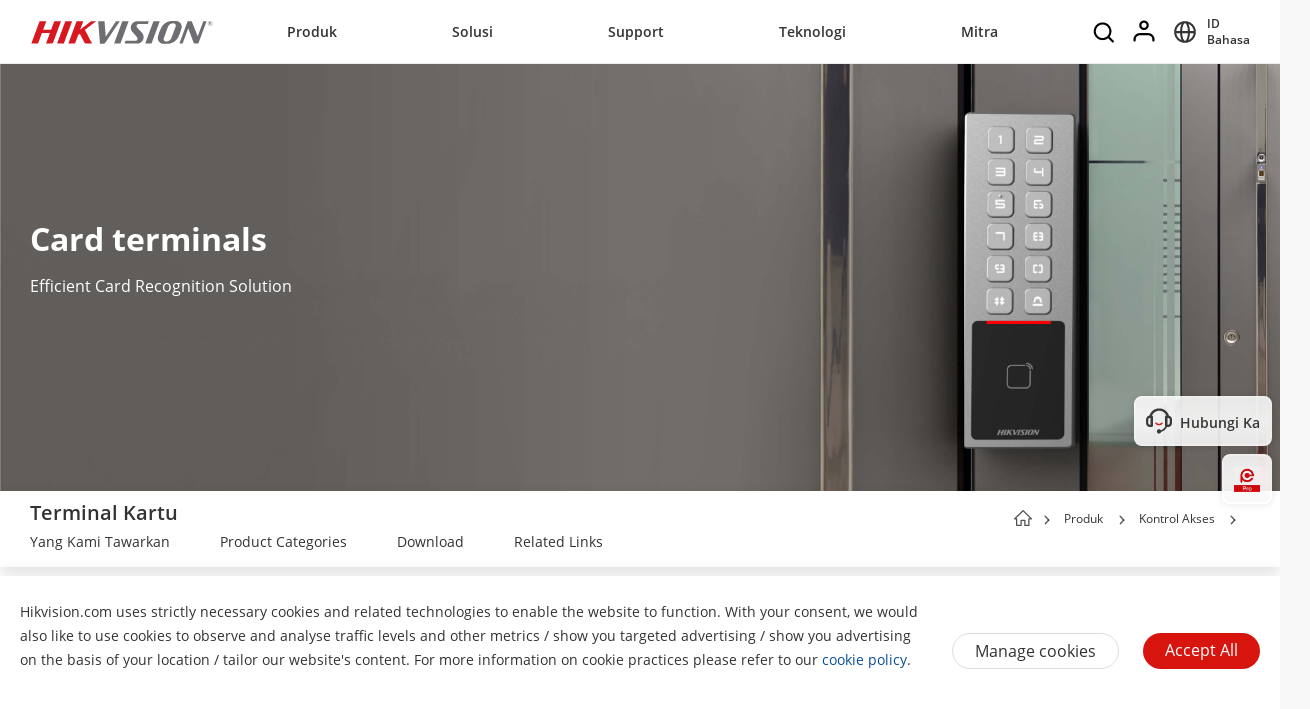

--- FILE ---
content_type: text/html;charset=utf-8
request_url: https://www.hikvision.com/id/products/Access-Control-Products/Card-Terminals/
body_size: 67878
content:

  <!DOCTYPE HTML>
  <html lang="id">
      <head>
    <meta charset="UTF-8"/>
    <meta content="IE=edge" http-equiv="X-UA-Compatible"/>
    
    <meta content="section-page" name="template"/>
    <link href="/content/dam/hikvision/en/marketing/icons/hikvision-favicon.ico" rel="shortcut icon" type="image/x-icon"/>
    <meta link="https://cloudsso.hikvision.com/login?service=https://www.hikvision.com/sso/login-redirect/" name="loginInfo"/>
    <link href="https://www.googletagmanager.com" rel="dns-prefetch"/>
<link href="https://www.googletagmanager.com" rel="preconnect"/>
<link href="https://www.google-analytics.com" rel="preconnect"/>
<link href="https://www.google-analytics.com" rel="dns-prefetch"/>
<link href="https://snap.licdn.com" rel="preconnect"/>
<link href="https://snap.licdn.com" class="licdn-preload" rel="dns-prefetch"/>
<link rel="preload" data-type="font" as="font" href="/etc/clientlibs/it/resources/fonts/OpenSans-Regular.ttf" crossorigin/>

    
    
    
    
    
    



  
      
          <link imagesizes="100vw" rel="preload" data-type="image" as="image" imagesrcset="/content/dam/hikvision/en/marketing/image/products/access-control-products/main-page/Access-control-web-banner_2023-update_Card-terminal_Banner_mo.jpg 768w, /content/dam/hikvision/en/marketing/image/products/access-control-products/main-page/Access-control-web-banner_2023-update_Card-terminal_Banner.jpg 992w" href="/content/dam/hikvision/en/marketing/image/products/access-control-products/main-page/Access-control-web-banner_2023-update_Card-terminal_Banner.jpg"/>
      
   


    
    <title>Terminal Kartu - Kontrol Akses  - Hikvision Indonesia</title>
    <meta name="description" content="Terminal kartu adalah pilihan tepat bagi pengguna yang ingin menggunakan perangkat kontrol akses non-biometrik. Hikvision provides compact and well-designed card terminals, they support the combination of card swiping and PIN codes, providing the most basic yet reliably secure access control management for a long list of applications."/>
    <meta name="locale" content="id"/>
    <meta http-equiv="content-language" content="in"/>
    
    <meta name="apple-mobile-web-app-capable" content="yes"/>
    <meta name="viewport" content="width=device-width,initial-scale=1.0,minimum-scale=1.0,maximum-scale=1.0,shrink-to-fit=no"/>
    <link rel="canonical" href="https://www.hikvision.com/id/products/Access-Control-Products/Card-Terminals/"/>
    


    <link rel="alternate" hreflang="x-default" href="https://www.hikvision.com/en/products/Access-Control-Products/Card-Terminals/"/><link rel="alternate" hreflang="en" href="https://www.hikvision.com/en/products/Access-Control-Products/Card-Terminals/"/><link rel="alternate" hreflang="en-au" href="https://www.hikvision.com/au-en/products/Access-Control-Products/Card-Terminals/"/><link rel="alternate" hreflang="en-nz" href="https://www.hikvision.com/au-en/products/Access-Control-Products/Card-Terminals/"/><link rel="alternate" hreflang="cs-cz" href="https://www.hikvision.com/cz/products/Access-Control-Products/Card-Terminals/"/><link rel="alternate" hreflang="hu-hu" href="https://www.hikvision.com/hu/products/Access-Control-Products/Card-Terminals/"/><link rel="alternate" hreflang="it-it" href="https://www.hikvision.com/it/products/Access-Control-Products/Card-Terminals/"/><link rel="alternate" hreflang="pl-pl" href="https://www.hikvision.com/pl/products/Access-Control-Products/Card-Terminals/"/><link rel="alternate" hreflang="ro-ro" href="https://www.hikvision.com/ro/products/Access-Control-Products/Card-Terminals/"/><link rel="alternate" hreflang="es-es" href="https://www.hikvision.com/es/products/Access-Control-Products/Card-Terminals/"/><link rel="alternate" hreflang="tr-tr" href="https://www.hikvision.com/tr/products/Access-Control-Products/Card-Terminals/"/><link rel="alternate" hreflang="en-ie" href="https://www.hikvision.com/uk/products/Access-Control-Products/Card-Terminals/"/><link rel="alternate" hreflang="en-gb" href="https://www.hikvision.com/uk/products/Access-Control-Products/Card-Terminals/"/><link rel="alternate" hreflang="fr-fr" href="https://www.hikvision.com/fr/products/Access-Control-Products/Card-Terminals/"/><link rel="alternate" hreflang="de-de" href="https://www.hikvision.com/de/products/Access-Control-Products/Card-Terminals/"/><link rel="alternate" hreflang="de-at" href="https://www.hikvision.com/de/products/Access-Control-Products/Card-Terminals/"/><link rel="alternate" hreflang="de-ch" href="https://www.hikvision.com/de/products/Access-Control-Products/Card-Terminals/"/><link rel="alternate" hreflang="es-ar" href="https://www.hikvision.com/es-la/products/Access-Control-Products/Card-Terminals/"/><link rel="alternate" hreflang="es-bo" href="https://www.hikvision.com/es-la/products/Access-Control-Products/Card-Terminals/"/><link rel="alternate" hreflang="es-cl" href="https://www.hikvision.com/es-la/products/Access-Control-Products/Card-Terminals/"/><link rel="alternate" hreflang="es-co" href="https://www.hikvision.com/es-co/products/Access-Control-Products/Card-Terminals/"/><link rel="alternate" hreflang="es-cr" href="https://www.hikvision.com/es-la/products/Access-Control-Products/Card-Terminals/"/><link rel="alternate" hreflang="es-dm" href="https://www.hikvision.com/es-la/products/Access-Control-Products/Card-Terminals/"/><link rel="alternate" hreflang="es-do" href="https://www.hikvision.com/es-la/products/Access-Control-Products/Card-Terminals/"/><link rel="alternate" hreflang="es-ec" href="https://www.hikvision.com/es-la/products/Access-Control-Products/Card-Terminals/"/><link rel="alternate" hreflang="es-hn" href="https://www.hikvision.com/es-la/products/Access-Control-Products/Card-Terminals/"/><link rel="alternate" hreflang="es-mx" href="https://www.hikvision.com/mx/products/Access-Control-Products/Card-Terminals/"/><link rel="alternate" hreflang="es-pe" href="https://www.hikvision.com/es-la/products/Access-Control-Products/Card-Terminals/"/><link rel="alternate" hreflang="es-uy" href="https://www.hikvision.com/es-la/products/Access-Control-Products/Card-Terminals/"/><link rel="alternate" hreflang="es-ve" href="https://www.hikvision.com/es-la/products/Access-Control-Products/Card-Terminals/"/><link rel="alternate" hreflang="en-ke" href="https://www.hikvision.com/africa/products/Access-Control-Products/Card-Terminals/"/><link rel="alternate" hreflang="en-za" href="https://www.hikvision.com/africa/products/Access-Control-Products/Card-Terminals/"/><link rel="alternate" hreflang="en-tz" href="https://www.hikvision.com/africa/products/Access-Control-Products/Card-Terminals/"/><link rel="alternate" hreflang="en-zw" href="https://www.hikvision.com/africa/products/Access-Control-Products/Card-Terminals/"/><link rel="alternate" hreflang="en-ug" href="https://www.hikvision.com/africa/products/Access-Control-Products/Card-Terminals/"/><link rel="alternate" hreflang="en-zm" href="https://www.hikvision.com/africa/products/Access-Control-Products/Card-Terminals/"/><link rel="alternate" hreflang="en-bw" href="https://www.hikvision.com/africa/products/Access-Control-Products/Card-Terminals/"/><link rel="alternate" hreflang="en-na" href="https://www.hikvision.com/africa/products/Access-Control-Products/Card-Terminals/"/><link rel="alternate" hreflang="en-ng" href="https://www.hikvision.com/africa/products/Access-Control-Products/Card-Terminals/"/><link rel="alternate" hreflang="en-ao" href="https://www.hikvision.com/africa/products/Access-Control-Products/Card-Terminals/"/><link rel="alternate" hreflang="en-bj" href="https://www.hikvision.com/africa/products/Access-Control-Products/Card-Terminals/"/><link rel="alternate" hreflang="en-bf" href="https://www.hikvision.com/africa/products/Access-Control-Products/Card-Terminals/"/><link rel="alternate" hreflang="en-bi" href="https://www.hikvision.com/africa/products/Access-Control-Products/Card-Terminals/"/><link rel="alternate" hreflang="en-cv" href="https://www.hikvision.com/africa/products/Access-Control-Products/Card-Terminals/"/><link rel="alternate" hreflang="en-cm" href="https://www.hikvision.com/africa/products/Access-Control-Products/Card-Terminals/"/><link rel="alternate" hreflang="en-cf" href="https://www.hikvision.com/africa/products/Access-Control-Products/Card-Terminals/"/><link rel="alternate" hreflang="en-td" href="https://www.hikvision.com/africa/products/Access-Control-Products/Card-Terminals/"/><link rel="alternate" hreflang="en-km" href="https://www.hikvision.com/africa/products/Access-Control-Products/Card-Terminals/"/><link rel="alternate" hreflang="en-cd" href="https://www.hikvision.com/africa/products/Access-Control-Products/Card-Terminals/"/><link rel="alternate" hreflang="en-ci" href="https://www.hikvision.com/africa/products/Access-Control-Products/Card-Terminals/"/><link rel="alternate" hreflang="en-dj" href="https://www.hikvision.com/africa/products/Access-Control-Products/Card-Terminals/"/><link rel="alternate" hreflang="en-gq" href="https://www.hikvision.com/africa/products/Access-Control-Products/Card-Terminals/"/><link rel="alternate" hreflang="en-er" href="https://www.hikvision.com/africa/products/Access-Control-Products/Card-Terminals/"/><link rel="alternate" hreflang="en-sz" href="https://www.hikvision.com/africa/products/Access-Control-Products/Card-Terminals/"/><link rel="alternate" hreflang="en-et" href="https://www.hikvision.com/africa/products/Access-Control-Products/Card-Terminals/"/><link rel="alternate" hreflang="en-ga" href="https://www.hikvision.com/africa/products/Access-Control-Products/Card-Terminals/"/><link rel="alternate" hreflang="en-gm" href="https://www.hikvision.com/africa/products/Access-Control-Products/Card-Terminals/"/><link rel="alternate" hreflang="en-gh" href="https://www.hikvision.com/africa/products/Access-Control-Products/Card-Terminals/"/><link rel="alternate" hreflang="en-gn" href="https://www.hikvision.com/africa/products/Access-Control-Products/Card-Terminals/"/><link rel="alternate" hreflang="en-gw" href="https://www.hikvision.com/africa/products/Access-Control-Products/Card-Terminals/"/><link rel="alternate" hreflang="en-ls" href="https://www.hikvision.com/africa/products/Access-Control-Products/Card-Terminals/"/><link rel="alternate" hreflang="en-lr" href="https://www.hikvision.com/africa/products/Access-Control-Products/Card-Terminals/"/><link rel="alternate" hreflang="en-mg" href="https://www.hikvision.com/africa/products/Access-Control-Products/Card-Terminals/"/><link rel="alternate" hreflang="en-mw" href="https://www.hikvision.com/africa/products/Access-Control-Products/Card-Terminals/"/><link rel="alternate" hreflang="en-mr" href="https://www.hikvision.com/africa/products/Access-Control-Products/Card-Terminals/"/><link rel="alternate" hreflang="en-mu" href="https://www.hikvision.com/africa/products/Access-Control-Products/Card-Terminals/"/><link rel="alternate" hreflang="en-mz" href="https://www.hikvision.com/africa/products/Access-Control-Products/Card-Terminals/"/><link rel="alternate" hreflang="en-ne" href="https://www.hikvision.com/africa/products/Access-Control-Products/Card-Terminals/"/><link rel="alternate" hreflang="en-rw" href="https://www.hikvision.com/africa/products/Access-Control-Products/Card-Terminals/"/><link rel="alternate" hreflang="en-st" href="https://www.hikvision.com/africa/products/Access-Control-Products/Card-Terminals/"/><link rel="alternate" hreflang="en-sn" href="https://www.hikvision.com/africa/products/Access-Control-Products/Card-Terminals/"/><link rel="alternate" hreflang="en-sc" href="https://www.hikvision.com/africa/products/Access-Control-Products/Card-Terminals/"/><link rel="alternate" hreflang="en-so" href="https://www.hikvision.com/africa/products/Access-Control-Products/Card-Terminals/"/><link rel="alternate" hreflang="en-ss" href="https://www.hikvision.com/africa/products/Access-Control-Products/Card-Terminals/"/><link rel="alternate" hreflang="en-tg" href="https://www.hikvision.com/africa/products/Access-Control-Products/Card-Terminals/"/><link rel="alternate" hreflang="en-fi" href="https://www.hikvision.com/europe/products/Access-Control-Products/Card-Terminals/"/><link rel="alternate" hreflang="en-dk" href="https://www.hikvision.com/europe/products/Access-Control-Products/Card-Terminals/"/><link rel="alternate" hreflang="en-no" href="https://www.hikvision.com/europe/products/Access-Control-Products/Card-Terminals/"/><link rel="alternate" hreflang="en-sl" href="https://www.hikvision.com/europe/products/Access-Control-Products/Card-Terminals/"/><link rel="alternate" hreflang="en-se" href="https://www.hikvision.com/europe/products/Access-Control-Products/Card-Terminals/"/><link rel="alternate" hreflang="en-gr" href="https://www.hikvision.com/europe/products/Access-Control-Products/Card-Terminals/"/><link rel="alternate" hreflang="en-al" href="https://www.hikvision.com/europe/products/Access-Control-Products/Card-Terminals/"/><link rel="alternate" hreflang="en-ad" href="https://www.hikvision.com/europe/products/Access-Control-Products/Card-Terminals/"/><link rel="alternate" hreflang="en-by" href="https://www.hikvision.com/europe/products/Access-Control-Products/Card-Terminals/"/><link rel="alternate" hreflang="en-ba" href="https://www.hikvision.com/europe/products/Access-Control-Products/Card-Terminals/"/><link rel="alternate" hreflang="en-bg" href="https://www.hikvision.com/europe/products/Access-Control-Products/Card-Terminals/"/><link rel="alternate" hreflang="en-hr" href="https://www.hikvision.com/europe/products/Access-Control-Products/Card-Terminals/"/><link rel="alternate" hreflang="en-ee" href="https://www.hikvision.com/europe/products/Access-Control-Products/Card-Terminals/"/><link rel="alternate" hreflang="en-is" href="https://www.hikvision.com/europe/products/Access-Control-Products/Card-Terminals/"/><link rel="alternate" hreflang="en-lv" href="https://www.hikvision.com/europe/products/Access-Control-Products/Card-Terminals/"/><link rel="alternate" hreflang="en-lt" href="https://www.hikvision.com/europe/products/Access-Control-Products/Card-Terminals/"/><link rel="alternate" hreflang="en-mt" href="https://www.hikvision.com/europe/products/Access-Control-Products/Card-Terminals/"/><link rel="alternate" hreflang="en-mc" href="https://www.hikvision.com/europe/products/Access-Control-Products/Card-Terminals/"/><link rel="alternate" hreflang="en-me" href="https://www.hikvision.com/europe/products/Access-Control-Products/Card-Terminals/"/><link rel="alternate" hreflang="en-mk" href="https://www.hikvision.com/europe/products/Access-Control-Products/Card-Terminals/"/><link rel="alternate" hreflang="en-rs" href="https://www.hikvision.com/europe/products/Access-Control-Products/Card-Terminals/"/><link rel="alternate" hreflang="en-sk" href="https://www.hikvision.com/europe/products/Access-Control-Products/Card-Terminals/"/><link rel="alternate" hreflang="en-si" href="https://www.hikvision.com/europe/products/Access-Control-Products/Card-Terminals/"/><link rel="alternate" hreflang="en-ua" href="https://www.hikvision.com/europe/products/Access-Control-Products/Card-Terminals/"/><link rel="alternate" hreflang="en-md" href="https://www.hikvision.com/europe/products/Access-Control-Products/Card-Terminals/"/><link rel="alternate" hreflang="en-be" href="https://www.hikvision.com/nl/products/Access-Control-Products/Card-Terminals/"/><link rel="alternate" hreflang="en-nl" href="https://www.hikvision.com/nl/products/Access-Control-Products/Card-Terminals/"/><link rel="alternate" hreflang="en-lu" href="https://www.hikvision.com/nl/products/Access-Control-Products/Card-Terminals/"/><link rel="alternate" hreflang="de-li" href="https://www.hikvision.com/de/products/Access-Control-Products/Card-Terminals/"/><link rel="alternate" hreflang="he-il" href="https://www.hikvision.com/il/products/Access-Control-Products/Card-Terminals/"/><link rel="alternate" hreflang="en-hk" href="https://www.hikvision.com/hk/products/Access-Control-Products/Card-Terminals/"/><link rel="alternate" hreflang="id-id" href="https://www.hikvision.com/id/products/Access-Control-Products/Card-Terminals/"/><link rel="alternate" hreflang="ko-kr" href="https://www.hikvision.com/korean/products/Access-Control-Products/Card-Terminals/"/><link rel="alternate" hreflang="en-ph" href="https://www.hikvision.com/ph/products/Access-Control-Products/Card-Terminals/"/><link rel="alternate" hreflang="th-th" href="https://www.hikvision.com/th/products/Access-Control-Products/Card-Terminals/"/><link rel="alternate" hreflang="en-sg" href="https://www.hikvision.com/sg/products/Access-Control-Products/Card-Terminals/"/><link rel="alternate" hreflang="vi-vn" href="https://www.hikvision.com/vn/products/Access-Control-Products/Card-Terminals/"/><link rel="alternate" hreflang="en-my" href="https://www.hikvision.com/my/products/Access-Control-Products/Card-Terminals/"/><link rel="alternate" hreflang="en-af" href="https://www.hikvision.com/sa/products/Access-Control-Products/Card-Terminals/"/><link rel="alternate" hreflang="en-ps" href="https://www.hikvision.com/mena-en/products/Access-Control-Products/Card-Terminals/"/><link rel="alternate" hreflang="en-sd" href="https://www.hikvision.com/mena-en/products/Access-Control-Products/Card-Terminals/"/><link rel="alternate" hreflang="en-sy" href="https://www.hikvision.com/mena-en/products/Access-Control-Products/Card-Terminals/"/><link rel="alternate" hreflang="en-ae" href="https://www.hikvision.com/mena-en/products/Access-Control-Products/Card-Terminals/"/><link rel="alternate" hreflang="ar-sa" href="https://www.hikvision.com/ar/products/Access-Control-Products/Card-Terminals/"/><link rel="alternate" hreflang="ar-dz" href="https://www.hikvision.com/ar/products/Access-Control-Products/Card-Terminals/"/><link rel="alternate" hreflang="ar-bh" href="https://www.hikvision.com/ar/products/Access-Control-Products/Card-Terminals/"/><link rel="alternate" hreflang="ar-eg" href="https://www.hikvision.com/ar/products/Access-Control-Products/Card-Terminals/"/><link rel="alternate" hreflang="ar-iq" href="https://www.hikvision.com/ar/products/Access-Control-Products/Card-Terminals/"/><link rel="alternate" hreflang="ar-jo" href="https://www.hikvision.com/ar/products/Access-Control-Products/Card-Terminals/"/><link rel="alternate" hreflang="ar-kw" href="https://www.hikvision.com/ar/products/Access-Control-Products/Card-Terminals/"/><link rel="alternate" hreflang="ar-lb" href="https://www.hikvision.com/ar/products/Access-Control-Products/Card-Terminals/"/><link rel="alternate" hreflang="ar-om" href="https://www.hikvision.com/ar/products/Access-Control-Products/Card-Terminals/"/><link rel="alternate" hreflang="ar-qa" href="https://www.hikvision.com/ar/products/Access-Control-Products/Card-Terminals/"/><link rel="alternate" hreflang="ar-tn" href="https://www.hikvision.com/ar/products/Access-Control-Products/Card-Terminals/"/><link rel="alternate" hreflang="ar-ae" href="https://www.hikvision.com/ar/products/Access-Control-Products/Card-Terminals/"/><link rel="alternate" hreflang="ar-ye" href="https://www.hikvision.com/ar/products/Access-Control-Products/Card-Terminals/"/><link rel="alternate" hreflang="ar-ma" href="https://www.hikvision.com/ar/products/Access-Control-Products/Card-Terminals/"/><link rel="alternate" hreflang="ar-ly" href="https://www.hikvision.com/ar/products/Access-Control-Products/Card-Terminals/"/><link rel="alternate" hreflang="pt-pt" href="https://www.hikvision.com/pt/products/Access-Control-Products/Card-Terminals/"/><link rel="alternate" hreflang="es-bz" href="https://www.hikvision.com/es-la/products/Access-Control-Products/Card-Terminals/"/><link rel="alternate" hreflang="es-cu" href="https://www.hikvision.com/es-la/products/Access-Control-Products/Card-Terminals/"/><link rel="alternate" hreflang="es-sv" href="https://www.hikvision.com/es-la/products/Access-Control-Products/Card-Terminals/"/><link rel="alternate" hreflang="es-gp" href="https://www.hikvision.com/es-la/products/Access-Control-Products/Card-Terminals/"/><link rel="alternate" hreflang="es-gt" href="https://www.hikvision.com/es-la/products/Access-Control-Products/Card-Terminals/"/><link rel="alternate" hreflang="es-gy" href="https://www.hikvision.com/es-la/products/Access-Control-Products/Card-Terminals/"/><link rel="alternate" hreflang="es-ht" href="https://www.hikvision.com/es-la/products/Access-Control-Products/Card-Terminals/"/><link rel="alternate" hreflang="es-mq" href="https://www.hikvision.com/es-la/products/Access-Control-Products/Card-Terminals/"/><link rel="alternate" hreflang="es-ni" href="https://www.hikvision.com/es-la/products/Access-Control-Products/Card-Terminals/"/><link rel="alternate" hreflang="es-pa" href="https://www.hikvision.com/es-la/products/Access-Control-Products/Card-Terminals/"/><link rel="alternate" hreflang="es-py" href="https://www.hikvision.com/es-la/products/Access-Control-Products/Card-Terminals/"/><link rel="alternate" hreflang="es-pr" href="https://www.hikvision.com/es-la/products/Access-Control-Products/Card-Terminals/"/><link rel="alternate" hreflang="en-ca" href="https://www.hikvision.com/ca-en/products/Access-Control-Products/Card-Terminals/"/><link rel="alternate" hreflang="ru-az" href="https://www.hikvision.com/cis/products/Access-Control-Products/Card-Terminals/"/><link rel="alternate" hreflang="ru-ge" href="https://www.hikvision.com/cis/products/Access-Control-Products/Card-Terminals/"/><link rel="alternate" hreflang="ru-by" href="https://www.hikvision.com/cis/products/Access-Control-Products/Card-Terminals/"/><link rel="alternate" hreflang="ru-md" href="https://www.hikvision.com/cis/products/Access-Control-Products/Card-Terminals/"/><link rel="alternate" hreflang="ru-ma" href="https://www.hikvision.com/cis/products/Access-Control-Products/Card-Terminals/"/><link rel="alternate" hreflang="ru-tjk" href="https://www.hikvision.com/cis/products/Access-Control-Products/Card-Terminals/"/><link rel="alternate" hreflang="ru-kg" href="https://www.hikvision.com/cis/products/Access-Control-Products/Card-Terminals/"/><link rel="alternate" hreflang="ru-tm" href="https://www.hikvision.com/cis/products/Access-Control-Products/Card-Terminals/"/><link rel="alternate" hreflang="ru-kz" href="https://www.hikvision.com/cis/products/Access-Control-Products/Card-Terminals/"/><link rel="alternate" hreflang="ru-uz" href="https://www.hikvision.com/cis/products/Access-Control-Products/Card-Terminals/"/><link rel="alternate" hreflang="en-pk" href="https://www.hikvision.com/sa/products/Access-Control-Products/Card-Terminals/"/><link rel="alternate" hreflang="en-bd" href="https://www.hikvision.com/sa/products/Access-Control-Products/Card-Terminals/"/><link rel="alternate" hreflang="en-np" href="https://www.hikvision.com/sa/products/Access-Control-Products/Card-Terminals/"/><link rel="alternate" hreflang="en-lk" href="https://www.hikvision.com/sa/products/Access-Control-Products/Card-Terminals/"/><link rel="alternate" hreflang="en-bt" href="https://www.hikvision.com/sa/products/Access-Control-Products/Card-Terminals/"/><link rel="alternate" hreflang="en-mv" href="https://www.hikvision.com/sa/products/Access-Control-Products/Card-Terminals/"/>


    
        
        
        <link href="https://ctrvgfl.pa-cd.com" rel="preconnect"/>
        <link href="https://ctrvgfl.pa-cd.com" class="licdn-preload" rel="dns-prefetch"/>
        <script id="page-properties">
            window.digitalData = {};
            window.digitalData.page = {"atPiano":true,"atCollectDomain":"https://ctrvgfl.pa-cd.com","identifiedVisitorInfo":{},"pageInfo":{"disabledDefault":false,"name":"products::access-control-products::card-terminals","language":"id","aemName":"Card-Terminals"},"atCode":"611117","customVarsInfo":{"site":{"page_name":"card-terminals"},"page":{"page_url":"http://www.hikvision.com/content/hikvision/id/products/Access-Control-Products/Card-Terminals.html","page_type":"product_series_l2","page_referrer":"https://www.hikvision.com/"}}};
        </script>
        <script id="piano-configuration">
            var cookieEnable=false;var category="Analytics-Cookies";var key="cookie-disclaimer";if(window.digitalData&&window.digitalData.page&&window.digitalData.page.pageInfo){cookieEnable=!window.digitalData.page.pageInfo.disabledDefault}if(cookieEnable){try{var reg=new RegExp("(^| )"+key+"=([^;]*)(;|$)");var result=document.cookie.match(reg);if(result)cookieEnable=0===decodeURIComponent(result[2])}catch(e){console.warn('Cookie parsing error:',e)}}if(!cookieEnable){var categories;var entry=JSON.parse(localStorage.getItem(key)||"0");if(entry&&entry.value&&entry.value.categoriesConfiguration){categories=entry.value.categoriesConfiguration.categories}if((!categories||categories.length===0)){cookieEnable=!window.digitalData.page.pageInfo.disabledDefault}else{var index=categories.findIndex(function(item){return item.cookieId===category});if(index>=0){var findCategory=categories[index];cookieEnable=findCategory.necessary.toString().toLowerCase()==="true"||findCategory.alwaysOn.toString().toLowerCase()==="true"}}}window._pac=window._pac||{};_pac.site=window.digitalData.page.atCode;_pac.collectDomain=window.digitalData.page.atCollectDomain;_pac.cookieDomain=window.location.host;_pac.enableExtendedOptout=true;window.pdl=window.pdl||{};window.pdl.requireConsent="v2";window.pdl.consent={defaultPreset:{PA:cookieEnable?"opt-in":"opt-out"}}
        </script>
        <script rel="preload" crossorigin="anonymous" type="text/javascript" src="//tag.aticdn.net/piano-analytics.js"></script>
    


<style>
  /*注释*/
.wrap1310 {
width: 1370px;
margin: 0 auto;
padding: 0 30px;
box-sizing: border-box;
}
.mobile-block{
display: none;
}
#header p, #header a, #header img, #header ul, #header li, #header dl, #header dt, #header dd{
margin:0px;
padding:0px;
}
#header ul {
list-style: none;
}
#header ul  li{
list-style: none;
}
#header {
width: 100%;
border-bottom: 1px solid #EAEAEA;
background-color: #fff;
height:64px;
}
#header .header-all {
height: 100%;
}
#header .header-wrap {
height: 100%;
text-align: center;
}
#header .header-wrap .header-logo {
display: flex;
width: 184px;
height: 100%;
align-items: center;
float: left;
position: relative;
top: 21px;
}
#header.global-header .header-logo{
 top:0px;
}
#header .header-wrap .header-logo svg {
width: 100%;
width:184px;
height:23px;
/* height: 100%; */
}
#header .header-wrap .header-navbar {
height: 100%;
list-style: none;
display: inline-block;
cursor: default;
}
#header .header-wrap .header-navbar .navbar-nav-list{
/* padding: 0 100px; */
}
#header .header-wrap .navbar-nav-list.right{
padding-left: 20px;
box-sizing: border-box;
}
#header .header-wrap .header-navbar li.nav-left-item {
float: left;
list-style: none;
font-size: 16px;
color: #333333;
height: 100%;
height: 64px;
line-height: 64px;
/* cursor: pointer; */
}
#header .header-wrap .header-navbar li.nav-left-item>span{
  cursor: pointer;
}
#header .header-wrap .header-navbar li.nav-left-item .nav-box {
position: absolute;
width: 100%;
height:100vh;
left: 0px;
top:64px;
z-index: -1;
opacity: 0;
visibility: hidden;
display: none;
}
#header .header-wrap .header-navbar:hover li.nav-left-item:not(.lang) .nav-box{
display: block !important;
}
#header .header-wrap li.nav-left-item.lang span{
display: inline-block;
/* line-height: 78px;
height: 78px; */
}
#header .header-wrap .header-navbar li.nav-left-item.active .nav-box{
  background-color: rgba(0, 0, 0, 0.3);
  visibility: visible;
  opacity: 1;
  z-index: 10001;
}
#header .header-wrap .header-navbar li.nav-left-item .nav-box .mask {
  text-align: left;
  box-sizing: border-box;
  padding: 38px 0px 0px;
  height: auto;
  overflow: hidden;
  background-color: #fff;
  z-index:99999;
}
/* #header .header-wrap .header-navbar li.nav-left-item .nav-box .mask:not(.product-mask){
  min-height: 420px;
}
#header .header-wrap .header-navbar li.nav-left-item .nav-box .mask:not(.product-mask) .wrap1310.clearfix{
  min-height: 400px;
} */
#header .header-wrap .header-navbar li.nav-left-item .nav-box .mask.product-mask{
 max-height: 892px;
}
#header .header-wrap .header-navbar li.nav-left-item .nav-box .mask.support-mask{
/* height:700px; */
}

#header .header-wrap .header-navbar li.nav-left-item .nav-box .mask.support-mask .support-line-box{
/* height:700px; */
min-height: 400px;
}
#header .header-wrap .header-navbar li.nav-left-item .nav-box .mask.about-mask{
/* height:400px; */
/* min-height: 350px; */
}
#header .header-wrap .header-navbar li.nav-left-item .nav-box .mask.solution-mask{
  transition: height 0.3s ease;
  /* padding-bottom: 85px; */
/* min-height:760px; */
/* max-height: 800px; */
}
#header .header-wrap .header-navbar li.nav-left-item .nav-box .mask .product-line-box{
/* border-bottom: 1px solid #EAEAEA; */
position: relative;
/* overflow: hidden; */
}
#header .header-wrap .header-navbar li.nav-left-item .nav-box .mask.product-mask .product-line-box{
  padding-bottom:20px;
}
#header .header-wrap .header-navbar li.nav-left-item .nav-box .mask .product-ul-box ul{
  border-top: 1px solid #EAEAEA;
  padding:15px 15px 15px 0px;
  height: 80px;
  box-sizing: border-box;
  overflow: hidden;
}
#header .header-wrap .header-navbar li.nav-left-item .nav-box .mask .product-ul-box ul li{
  float:left;
  margin-right:80px;
}
#header .header-wrap .header-navbar li.nav-left-item .nav-box .mask .product-ul-box ul li:nth-of-type(n+5){
  display: none;
}
#header .header-wrap .header-navbar li.nav-left-item .nav-box .mask .product-ul-box ul li>div{
  height: 46px;
  overflow: hidden;
  line-height: 46px;
}
#header .header-wrap .header-navbar li.nav-left-item .nav-box .mask .product-ul-box ul li a{
  font-size: 14px;
  color: #000;
  letter-spacing: 0;
}
#header .header-wrap .header-navbar li.nav-left-item .nav-box .mask .more:not(dd){
  display: none;
  cursor: pointer;
}
#header .header-wrap .header-navbar li.nav-left-item .nav-box .mask.solution-mask .more.solution-more{
bottom:-65px;
}
#header .header-wrap .header-navbar li.nav-left-item .nav-box .mask .wrap1310 {
position: relative;
}
/* #header .header-wrap .header-navbar li.nav-left-item .nav-box .mask .wrap1310:nth-of-type(1) {
  min-height: 380px;
}
#header .header-wrap .header-navbar li.nav-left-item .nav-box .mask.open-mask .wrap1310:nth-of-type(1) {
  min-height: 400px;
} */
#header .header-wrap .header-navbar li.nav-left-item .nav-box .mask .wrap1310 .clear-mask{
cursor: pointer;
position: absolute;
right:30px;
top:0px;
font-size: 24px;
transform: scaleX(1.25);
z-index: 10000;
}
#header .header-wrap .header-navbar li.nav-left-item .nav-box .mask .box-ul {
width: 100%;
position: relative;
z-index: 9999;
}
#header .header-wrap .header-navbar li.nav-left-item .nav-box .mask .box-ul li a{
color: #333;
overflow: hidden;
text-overflow: ellipsis;
display: inline-block;
cursor: pointer;
width: 100%;
font-size: 14px;
}
#header .header-wrap .header-navbar li.nav-left-item .nav-box .mask .box-ul li {
color: #000000;
letter-spacing: 0;
width: 100%;
margin-left: -1.2%;
}
#header .header-wrap .header-navbar li.nav-left-item .nav-box .mask:not(.solution-mask) .box-ul>li:nth-of-type(n+13){
  display: none;
}
#header .header-wrap .header-navbar li.nav-left-item .nav-box .mask.solution-mask .box-ul>li:nth-of-type(n+17){
display: none;
}
#header .header-wrap .header-navbar li.nav-left-item .nav-box .mask .box-ul li .img-div{
float:left;
}
#header .header-wrap .header-navbar li.nav-left-item .nav-box .mask .box-ul li.title {
  font-weight: bold;
  font-size: 26px;
  margin-left: 0;
  line-height: 60px;
  height: 60px;
  margin-top: -40px;
  position: relative;
}
#header .header-wrap .header-navbar li.nav-left-item .nav-box .mask .box-ul li.title a{
  position: relative;
  font-size: 26px;
}
#header .header-wrap .header-navbar li.nav-left-item .nav-box .mask .box-ul li.title a::after{
  position: absolute;
  content: "";
  width: 100px;
  height: 1px;
  background-color: black;
  left: 0px;
  bottom: 10px;
}
#header .header-wrap .header-navbar li.nav-left-item .nav-box .mask .box-ul li.title a{
  width: auto;
}
#header .header-wrap .header-navbar li.nav-left-item .nav-box .mask .box-ul li > p {
  height: 40px;
  width: 24%;
  float: left;
  font-size: 16px;
  line-height: 40px;
  padding-left: 15px;
  box-sizing: border-box;
  margin-right: 1%;
  overflow: hidden;
}
#header .header-wrap .header-navbar li.nav-left-item .nav-box .mask .box-ul li.active > p {
  background-color: rgba(239,239,239,0.8);
  font-weight: bold;
  position: relative;
}
#header .header-wrap .header-navbar li.nav-left-item .nav-box .mask .box-ul li.active > p::after {
  content: '';
  position: absolute;
  top: -2px;
  right: 20px;
  background: center / contain no-repeat url('/etc/clientlibs/it/resources/icons/Right Arrow.png');
  width: 6px;
  height: 46px;
}
#header .header-wrap .header-navbar li.nav-left-item .nav-box .mask .box-ul li .second-dl{
  position: absolute;
  width: 71%;
  left: 28.8%;
  top: 60px;
  z-index:9999;
  display: none;
}
#header:not(.global-header) .header-wrap .header-navbar li.nav-left-item .nav-box .mask .box-ul li .second-dl{
  left: 22.8%;
  box-sizing: border-box;
  padding-left: 6%;
}
#header .header-wrap .header-navbar li.nav-left-item .nav-box .mask .box-ul li.active .second-dl{
display: block;
}
#header .header-wrap .header-navbar li.nav-left-item .nav-box .mask .box-ul li .second-dl dl{
transition: opacity 0.6s linear;
opacity: 0;
}
#header .header-wrap .header-navbar li.nav-left-item .nav-box .mask .box-ul li.active .second-dl dl{
opacity: 1;
}
#header .header-wrap .header-navbar li.nav-left-item .nav-box .mask .box-ul li .second-dl > dl {
float: left;
width: 50%;
box-sizing: border-box;
}
#header .header-wrap .header-navbar li.nav-left-item .nav-box .mask .box-ul li .second-dl > dl.short {
width: 100%;
}
#header .header-wrap .header-navbar li.nav-left-item .nav-box .mask .box-ul li .second-dl > dl.length {
width: 55%;
}
#header .header-wrap .header-navbar li.nav-left-item .nav-box .mask .box-ul li .second-dl > dl dd {
height: 40px;
line-height: 40px;
text-indent: 20px;
width: 100%;
overflow: hidden;
}
#header .header-wrap .header-navbar li.nav-left-item .nav-box .mask:not(.supportM-mask) .box-ul li .second-dl > dl dd.solve-dd:nth-of-type(n + 6){
display: none;
}

#header .header-wrap .header-navbar li.nav-left-item .nav-box .mask .box-ul li .second-dl > dl dd.solve-dd li {
width: 100%;
padding:20px 20px 20px 0px;
box-sizing: border-box;
margin-left: 0px;
height:102px;
max-height:102px;
overflow: hidden;
cursor: pointer;
}
#header .header-wrap .header-navbar li.nav-left-item .nav-box .mask .box-ul li .second-dl > dl dd.solve-dd li div.img-div {
width: 20% !important;
}
#header .header-wrap .header-navbar li.nav-left-item .nav-box .mask .box-ul li .second-dl > dl dd.nav-dd.solve-dd {
height: auto;
}
#header .header-wrap .header-navbar li.nav-left-item .nav-box .mask .box-ul li .second-dl > dl dd.nav-dd li.boxli.active{
background-color: rgba(239, 239, 239, 0.6);
}
#header .header-wrap .header-navbar li.nav-left-item .nav-box .mask .box-ul li.product-dd-li .product-nav-detail-box li{
height:100px;
}
#header .header-wrap .header-navbar li.nav-left-item .nav-box .mask .box-ul li .second-dl > dl dd.nav-dd li a.fis-a{
display: block;
width: 39%;
padding-left: 20px;
box-sizing: border-box;
}
#header .header-wrap .header-navbar li.nav-left-item .nav-box .mask .box-ul li .second-dl > dl dd.nav-dd li.active a.fis-a{
background-color: rgba(239, 239, 239, 0.6);
}
#header .header-wrap .header-navbar li.nav-left-item .nav-box .mask .box-ul li .second-dl > dl dd.nav-dd li.product-dd-li .nav-detail-box{
display: none;
}
#header .header-wrap .header-navbar li.nav-left-item .nav-box .mask .box-ul li .second-dl > dl dd.nav-dd li.product-dd-li.active .nav-detail-box{
display: block;
}
#header .header-wrap .header-navbar li.nav-left-item .nav-box .mask .box-ul li .second-dl > dl dd.nav-dd>li div.img-div {
min-width:106px;
}
#header .header-wrap .header-navbar li.nav-left-item .nav-box .mask .box-ul li .second-dl > dl dd.nav-dd li div.img-div {
float: left;
max-width: 106px;
max-height:59.625px;
width: 106px;
height:59.625px;
background-size: cover;
background-repeat: no-repeat;
position: relative;
left:-20px;
top:-5px;
}
#header .header-wrap .header-navbar li.nav-left-item .nav-box .mask .box-ul li .second-dl > dl dd.nav-dd li div.img-div img {
width: 100%;
height:100%;
}
#header .header-wrap .header-navbar li.nav-left-item .nav-box .mask .box-ul li .second-dl > dl dd.nav-dd li div.content-div {
margin-left: 0%;
overflow: hidden;
text-indent: 0px;
padding-left:15px;
}
#header .header-wrap .header-navbar li.nav-left-item .nav-box .mask .box-ul li .second-dl > dl dd.nav-dd li div.content-div p:not(.title) {
word-break: break-word;
line-height:22px;
max-height:52px;
/* height: 48px; */
font-size: 13px;
position: relative;
top:0px;
width: 90%;
overflow: hidden;
display: -webkit-box;
-webkit-box-orient: vertical;
-webkit-line-clamp: 2;
overflow: hidden;
}
/* #header .header-wrap .header-navbar li.nav-left-item .nav-box .mask .box-ul li .second-dl > dl dd.nav-dd li div.content-div p.text2::after{
  content: "...";
  position: absolute;
  bottom: -5px;
  right: -5px;
  padding-left: 40px;
} */
#header .header-wrap .header-navbar li.nav-left-item .nav-box .mask .box-ul li .second-dl > dl dd.nav-dd li div.content-div p.title {
  font-size: 14px;
  overflow:hidden;
  text-overflow:ellipsis;
  white-space: nowrap;
  position: relative;
  line-height:26px;
  top:-5px;
  padding-right: 10px;
  font-weight: bold;
}
#header .header-wrap .header-navbar li.nav-left-item .nav-box .mask .box-ul li .second-dl > dl dd.nav-dd li div.content-div p.title  svg{
  font-size:32px;
  position: relative;
  top:6px;
}
#header .header-wrap .header-navbar li.nav-left-item .nav-box .mask .box-ul li .second-dl > dl dd.nav-dd li div.content-div p.title  svg.svg-icon{
  font-size: 28px;
  top:-5px;
  width:28px;
  height: 9px;
}
#header .header-wrap .header-navbar li.nav-left-item .nav-box .mask .box-ul li .second-dl > dl dd.nav-dd li div.content-div p.title  svg.svg-icon.hot{
  height: 10px;
  top:-4px;
}
#header .header-wrap .header-navbar li.nav-left-item .nav-box .mask .box-ul li .second-dl > dl dd.nav-dd li div.content-div p.title em{
  font-size:14px;
}
#header .header-wrap .header-navbar li.nav-left-item .nav-box .mask .box-ul li .second-dl > dl dd.nav-dd li div.content-div p.title svg.new{
  color:#D7150E;
  width: 30px;
  font-size: 30px;
}
#header .header-wrap .header-navbar li.nav-left-item .nav-box .mask .box-ul li .second-dl > dl dd.nav-dd li div.content-div p.title svg.hot{
  color:#FF9000
}
#header .header-wrap .header-navbar li.nav-left-item .nav-box .mask .box-ul li .second-dl .nav-detail-box {
  position: absolute;
  padding-left: 50px;
  box-sizing: border-box;
  top: 0px;
  right: 0;
  max-height: 432px;
  width: 55%;
  padding-bottom: 20px;
  background-color: #fff;
  cursor: default;
}
#header .header-wrap .header-navbar li.nav-left-item .nav-box .mask .box-ul li .second-dl .product-dd-li .nav-detail-box.length{
right: 0%;
width: 57%;
}
#header .header-wrap .header-navbar li.nav-left-item .nav-box .mask .box-ul li .second-dl .nav-detail-box img {
width: 100%;
height: 100%;
}
#header .header-wrap .header-navbar li.nav-left-item .nav-box .mask .box-ul li .second-dl .nav-detail-box.length {
  width: 55%;
  overflow-x: hidden;
  overflow-y: auto;
}
#header .header-wrap .header-navbar li.nav-left-item .nav-box .mask .box-ul li .second-dl .nav-detail-box.short {
width: 36%;
}
#header .header-wrap .header-navbar li.nav-left-item .nav-box .mask .box-ul li .second-dl .nav-detail-box ul li div.img-div {
float: left;
}
#header .header-wrap .header-navbar li.nav-left-item .nav-box .mask .box-ul li .second-dl .nav-detail-box ul li div.img-div img {
width: 100%;
position: relative;
top:10px;
left:-20px;
}
#header .header-wrap .header-navbar li.nav-left-item .nav-box .mask .box-ul li .second-dl .nav-detail-box ul li div.content-div {
float: left;
margin-left: 6%;
overflow: hidden;
max-width: 74%;
text-indent: 0px;
}
#header .header-wrap .header-navbar li.nav-left-item .nav-box .mask .box-ul li .second-dl .nav-detail-box ul li div.content-div p:not(.title) {
text-indent: 0px;
font-size: 13px;
line-height: 32px;
overflow: hidden;
/** 隐藏超出的内容 **/
word-break: break-all;
text-overflow: ellipsis;
/** 多行 **/
display: -webkit-box;
/** 对象作为伸缩盒子模型显示 **/
-webkit-box-orient: vertical;
/** 设置或检索伸缩盒对象的子元素的排列方式 **/
-webkit-line-clamp: 2;
}
#header .header-wrap .header-navbar li.nav-left-item .nav-box .mask .box-ul li .second-dl .nav-detail-box ul li div.content-div p.title {
font-size: 16px;
}
#header .header-wrap .header-navbar li.nav-left-item .box-ul li.active .second-dl{
display: block !important;
}
#header .header-wrap .header-navbar li.nav-left-item{
padding: 0px 20px;
box-sizing: border-box;
}
#header .header-wrap .header-navbar li.nav-left-item:nth-of-type(1){
padding-left: 100px;
}
#header .header-wrap .header-navbar li.nav-left-item span{
display: inline-block;
line-height: 64px;
height:64px;
}
#header .header-wrap .header-navbar li.nav-left-item:hover span{
border-bottom: 3px solid #D71820;
}
#header .header-wrap .header-rightBar {
float: right;
}
#header .header-wrap .header-rightBar ul li {
float: left;
line-height: 64px;
}
#header .header-wrap .header-rightBar ul li:not(:nth-of-type(1)) {
box-sizing: border-box;
}
#header .header-wrap .header-rightBar ul li.nav-left-item:nth-of-type(2){
padding-left:20px;
padding-right: 20px;
}
#header .header-wrap .header-rightBar ul li.nav-left-item:nth-of-type(4){
  padding-left: 20px;
}
#header .header-wrap .header-rightBar ul li a:not(.highlight-button) {
cursor: pointer;
transition: all 2s;
color:#333;
}
#header .header-wrap .header-rightBar ul li a:hover{
  text-decoration: none;
}
#header .header-wrap .header-rightBar ul li a.search {
cursor: pointer;
}
.navigation {
display: none;
}
.mobile-search-icon {
display: none;
}
.mobile-bottom-nav {
display: none;
}
.mobile-nav {
display: none;
}
</style>
<style class="global-new-header-css">
    /* 20240311重新整理新加 start */
     #header.global-header {
     height: 64px;
     }
     #header.global-header .mobile-new-search {
         display: none;
     } 
     #header.global-header .header-wrap .header-navbar li.nav-left-item {
     height: 64px;
     line-height: 64px;
     }
 
     #header.global-header .header-wrap .header-navbar li.nav-left-item .nav-box {
         cursor: default;
         top: 64px;
     }
     #header.global-header .header-wrap .header-navbar li.nav-left-item a.fis-title{
         display: inline-block;
         line-height: 64px;
         height: 64px; 
         color:#333;
         cursor: pointer;
     }
     #header.global-header .header-wrap .header-navbar li.nav-left-item a.fis-title.not-click{
         cursor: default;
         pointer-events: none !important;
 
     }
     #header.global-header .header-wrap .header-navbar li.nav-left-item span {
         line-height: 64px;
         height: 64px;
     }
 
     #header.global-header .header-wrap .header-rightBar ul li {
         line-height: 64px;
     }
     #header.global-header .header-wrap .commercial-item{
         padding-right: 40px;
         position: relative;
         line-height: 64px;
     }
     #header.global-header .header-wrap .commercial-item.rtl{
         display: none;
     }
     #header.global-header .header-wrap .commercial-item::after{
         position: absolute;
         content: "";
         background-color: #eaeaea;
         height: 26px;
         width: 1px;
         right:15px;
         top: 19px;
     }
     #header.global-header .header-wrap .commercial-item a.highlight-button{
         font-family: 'OpenSansSemiBold';
         font-size: 16px;
         color:#333;
     }
     #header.global-header .header-wrap .commercial-item a.highlight-button:hover{
         color: #D71820;
         text-decoration: none;
     }
     #header.global-header .header-wrap .commercial-item .commercial-arrow{
         transform: translateY(0px);
         animation: commercial-active 1s linear infinite;
         color: #D71820;
     }
     #header.global-header .header-wrap .commercial-item .commercial-arrow.hilook{
         color: #00A7E2;
     }
     @keyframes commercial-active {
         0% {
           transform: translate(0px, 0px);
         }
         50% {
             transform: translate(3px, -3px);
         }
         100% {
             transform: translate(0px, 0px);
         }
    }
     #header.global-header .login-tip {
         white-space: nowrap;
         position: absolute;
         top: 52px;
         left: 0px;
         opacity: 0.8;
         background: #000000;
         line-height: 100%;
         border-radius: 5px;
         display: none;
         z-index: 99999;
         cursor: default;
     }
     .text-primary-color-2 {
       color: #505050;
     }
     #header.global-header .header-wrap .search-div {
     float: none;
     width: 60%;
     text-align: left;
     margin: 0 auto;
    }
    #header.global-header+.mobile-block {
     height: 48px;
     }
 
     #header.global-header .header-wrap .header-nav .mobile-nav ul {
         padding: 0;
     }
     #header.global-header .header-wrap .header-nav .mobile-nav ul li {
     border-bottom: 1px solid #EAEAEA;
     }
     #header.global-header .header-wrap .header-navbar li.nav-left-item .nav-box .mask .box-ul li.active > p::after {
       top:0px;
     }
     #header.global-header .header-mobile-icon {
         display: none;
     }
     @media (max-width: 1370px) {
     #header.global-header .header-wrap .header-navbar li.nav-left-item a.fis-title{
         font-size: 16px;
     }
     #header.global-header .header-wrap .header-navbar li.nav-left-item span{
         font-size: 16px;
     }
     #header.global-header .header-wrap .header-navbar li.nav-left-item{
         padding: 0px 20px;
     }
    } 
    @media(max-width:1080px){
     #header.global-header .header-wrap .header-navbar li.nav-left-item:nth-of-type(1){
         padding-left: 20px;
     }
    }
    @media only screen and (max-width: 991px) {
     #header.global-header .header-wrap .header-nav {
         float: none;
         margin-top: 0;
         height: 100%;
     }
     #header.global-header.new-header-mobile {
         height: 48px;
     }
     #header.global-header .log-and-icon-container {
         display: flex;
         justify-content: space-between;
         align-items: center;
         height: 100%;
     }
     #header.global-header .header-a {
         font-size: 0;
     }
     #header.global-header .header-wrap .header-logo {
         float: none;
         position: relative;
         top: 0px;
         left: 0;
         transform: none;
     }
     #header.global-header .header-nav-right-container {
         display: flex;
     }
     #header.global-header .header-wrap .header-nav .navigation {
         top: auto;
     }
     #header.global-header .header-wrap .header-nav .navigation .navigation-span-warp,
     #header.global-header .header-wrap .header-nav .navigation .nav-cha {
         position: relative;
         width: 24px;
         height: 24px;
     }
     #header.global-header .header-wrap .header-nav .navigation .navigation-span-warp,
     #header.global-header .header-wrap .header-nav .navigation .nav-cha svg{
         font-size:24px;
     }
     #header.global-header .header-wrap .header-nav .mobile-nav {
         top: 0;
     }
     #header.global-header .header-mobile-icon {
         margin-right: 16px;
         height: 24px;
         width: 24px;
         display: block;
     }
     #header.global-header .header-mobile-icon svg{
         font-size: 24px;
     }
     #header.global-header .mobile-new-search {
         display: none;
         z-index: 999;
         position: fixed;
         background: #fff;
         height: 100%;
         width: 100%;
         left: 0;
         right: 0;
         top: 0;
     }
     #header.global-header .header-wrap .header-nav .mobile-nav {
         height: 100%;
     }
    }
    /* 20240311重新整理新加 end */
     #header.global-header .header-wrap .header-navbar li.nav-left-item:hover span{
         border-bottom: 3px solid #D71820;
         color:#D71820;
     }
     #header.global-header .header-wrap .header-navbar li.nav-left-item a:hover{
         text-decoration: none;
     }
     #header.global-header .header-wrap .header-navbar li.nav-left-item:hover a.fis-title{
         border-bottom: 3px solid #D71820;
         color:#D71820;
     }
     #header.global-header .header-wrap .header-navbar li.nav-left-item .nav-box .mask .product-ul-box{
         border-bottom: none;
         border-top: 1px solid #eaeaea;
         margin-top: 10px;
     }
     #header.global-header .header-wrap .header-navbar li.nav-left-item .nav-box .mask .box-ul li .second-dl .nav-detail-box ul li div.img-div img{
         top:0px;
         /* left:0px; */
     }
     #header.global-header .header-wrap .header-navbar li.nav-left-item .nav-box .mask .box-ul li .second-dl > dl dd.nav-dd li div.content-div p:not(.title){
         line-height: 22px;
     }
     #header.global-header .header-wrap .header-all{
         display: flex;
     }
     #header.global-header .header-wrap .header-navbar{
         flex:1;
         text-align: center;
 
     }
     #header.global-header .header-wrap .header-navbar .navbar-nav-list{
         display: inline-block;
     }
     #header.global-header .header-wrap .navbar-nav-list.right{
         padding-left: 0px;
     }
     #header.global-header .header-wrap .header-logo.mobile{
         display: none;
     }
     #header.global-header .header-wrap .header-navbar li.nav-left-item .nav-box .mask.support-mask .box-ul li .second-dl .nav-detail-box{
         max-height:360px;
     }
     #header.global-header .header-wrap .product-nav-detail-box .boxli{
         padding-top: 20px;
     }
     #header.global-header .header-wrap .header-navbar li.nav-left-item .nav-box .mask .box-ul li.solution-li .second-dl > dl dd.solution-top-more{
         position: absolute;
         top:-40px;
         text-indent:0px
     }
     #header.global-header .header-wrap .header-navbar li.nav-left-item .nav-box .mask.support-mask .box-ul li .second-dl .nav-detail-box{
         max-height:320px;
     }
     #header.global-header .header-wrap .header-navbar li.nav-left-item .nav-box .mask .box-ul li.title{
         height: auto;
         line-height: normal;
         padding: 12px 0 16px;
     }
     #header.global-header .header-wrap .header-navbar li.nav-left-item .nav-box .mask .box-ul li.title a{
         position: relative;
         line-height: 36px;
         padding-bottom: 2px;
         font-size: 26px;
     }
     #header.global-header .header-wrap .header-navbar li.nav-left-item .nav-box .mask .box-ul li.title a::after{
         content:'';
         display:block;
         /*开始时候下划线的宽度为100%*/
         width:100%;
         height:1px;
         position:absolute;
         bottom:0;
         background:#000;
         transition:all 0.3s ease-in-out;
         /*通过transform的缩放scale来让初始时x轴为0*/
         transform: scale3d(1,1,1);
         /*将坐标原点移到元素的中间，以原点为中心进行缩放*/
         transform-origin:50% 0;
     }
     #header.global-header .header-wrap .header-rightBar.on-secondary-nav {
         position: relative;
         z-index: 999999;
     }
     /* #header.global-header .header-wrap .header-rightBar ul li.nav-left-item.login-username:hover .login-username-dropdown.ul-dropdown{
         z-index: 999;
         opacity: 1; 
         top: 68px;
     } */
     #header.global-header .header-wrap .header-navbar li.nav-left-item .nav-box .mask .box-ul li > p{
         line-height: normal;
         height: auto;
         font-size: 0;
     }
     #header.global-header .header-wrap .header-navbar li.nav-left-item .nav-box .mask .more:not(dd){
         bottom:10px;
     }
     #header.global-header .header-wrap .header-navbar li.nav-left-item .nav-box .mask.product-mask{
         height:auto;
         min-height: auto;
     }
     #header.global-header .header-wrap .header-navbar li.nav-left-item .nav-box .mask.about-mask{
         height:auto;
         min-height:280px;
     }
     #header.global-header .header-wrap .header-navbar li.nav-left-item .nav-box .mask .box-ul li .second-dl > dl dd.nav-dd li div.img-div{
         max-width:108px;
         min-width:108px;
         height:72px;
         max-height:72px;
     }
     #header.global-header .header-wrap .header-navbar li.nav-left-item a.fis-title{
         font-size:20px;
     }
     #header.global-header .header-wrap .header-navbar li.nav-left-item span{
         font-size:20px;
     }
     #header.global-header .header-wrap .header-navbar li.nav-left-item{
         padding: 0px 32.5px;
     }
 
     #header.global-header .header-wrap .header-navbar li.nav-left-item .nav-box .mask .product-ul-box{
         top:0px;
         z-index: 999999;
         padding:0 25px;
     }
     #header.global-header .header-wrap .header-rightBar ul li a img{
         height:20px;
     }
     #header.global-header .header-wrap .header-rightBar ul li.lang{
         position: relative;
     }
     #header.global-header .header-wrap .header-rightBar ul li.lang .dots{
         position: absolute;
         width: 210px;
         height:2px;
         left:40px;
         background-color: #fff;
     }
     #header.global-header .header-wrap .header-navbar li.nav-left-item .nav-box .mask .box-ul li a .iocns{
         margin-left:6px;
     }
     #header.global-header .header-wrap .header-rightBar.on-secondary-nav ul li.lang .dots span.triangle1{
         position: absolute;
         top:-16px;
         left: 30px;
         width: 0;
         height: 0;
         overflow: hidden;
         border-width: 8px;
         border-color: transparent transparent #EAEAEA transparent;
         border-style: dotted dotted solid dotted;
     }
     #header.global-header .header-wrap .header-rightBar.on-secondary-nav ul li.lang .dots span.triangle2{
         position: absolute;
         top:-14px;
         left: 30px;
         width: 0;
         height: 0;
         overflow: hidden;
         border-width: 8px;
         border-color: transparent transparent #fff transparent;
         border-style: dotted dotted solid dotted;
     }
     #header.global-header .header-wrap .header-rightBar ul li{
         position: relative;
     }
     #header.global-header .header-wrap .header-rightBar ul li .login-username-dropdown.ul-dropdown{
         position: absolute;
         /* z-index: 999; */
         top:68px;
         left: -120px;
         width: 190px;
         background: #FFFFFF;
         border: 1px solid #EAEAEA;
         box-shadow: 0px 0px 10px 0px rgba(0,0,0,0.06);
         opacity: 0;
         transition: opacity 0.5s;
     }
     .rtl #header.global-header .header-wrap .header-rightBar ul li .login-username-dropdown.ul-dropdown{
        left: 0px;
     }
     #header.global-header .header-wrap .header-navbar li.nav-left-item .nav-box .mask .more.fmore:not(.product-more){
         bottom: 5px;
     }
     #header.global-header .header-wrap .header-navbar li.nav-left-item .nav-box .mask.solution-mask .more.solution-more{
         bottom: -15px;
     }
     #header.global-header .header-wrap .header-rightBar ul li .login-username-dropdown.ul-dropdown span.triangle1{
         position: absolute;
         top:-16px;
         left: 140px;
         width: 0;
         height: 0;
         overflow: hidden;
         border-width: 8px;
         border-color: transparent transparent #EAEAEA transparent;
         border-style: dotted dotted solid dotted;
     }
     .rtl  #header.global-header .header-wrap .header-rightBar ul li .login-username-dropdown.ul-dropdown span.triangle1{
        left: 20px;
     }
     #header.global-header .header-wrap .header-rightBar ul li .login-username-dropdown.ul-dropdown span.triangle2{
         position: absolute;
         top:-14px;
         left: 140px;
         width: 0;
         height: 0;
         overflow: hidden;
         border-width: 8px;
         border-color: transparent transparent #fff transparent;
         border-style: dotted dotted solid dotted;
     }
   .rtl #header.global-header .header-wrap .header-rightBar ul li .login-username-dropdown.ul-dropdown span.triangle2{
     left:20px;
   }
     #header.global-header .header-wrap .header-rightBar ul li .login-username-dropdown.ul-dropdown li{
         float: none;
         width: 100%;
         padding-left:0px;
         line-height: 28px;
         margin:10px 0px;
         font-size:14px;
         text-align: left;
         text-indent: 10px;
     }
 
     #header.global-header .header-wrap .header-rightBar ul li .login-username-dropdown.ul-dropdown li:not(:nth-last-of-type(1)){
         position: relative;
     }
     #header.global-header .header-wrap .header-rightBar ul li .login-username-dropdown.ul-dropdown li:not(:nth-last-of-type(1))::after{
         position: absolute;
         content: "";
         width:90%;
         left: 5%;
         height:2px;
         bottom: -8px;
         background-color: #EAEAEA;
     }
 
 
     #header.global-header .header-wrap .header-rightBar ul li a .login-btn{
         background-color: transparent;
         border: 0;
         height: 26px;
         width: 20px;
         overflow: hidden;
         position: relative;
         padding: 0;
         line-height: normal;
         border-radius: 0;
         outline: none;
         background-repeat: no-repeat;
         background-position: center;
         background-size: cover;
     }
     #header.global-header .header-wrap .header-rightBar ul li a .login-btn.lang-btn{
         position: relative;
         top:3px;
     }
     #header.global-header .header-wrap .header-rightBar ul li a .login-btn svg{
         font-size: 20px;
     }
     #header.global-header .header-wrap .header-rightBar ul li.logined a .login-btn{
        position: relative;
     }
     #header.global-header .header-wrap .header-rightBar ul li.logined a .login-btn::after{
        position: absolute;
        content: "✓";
        color: #fff;
        right: 1px;
        top: 13px;
        font-size: 6px;
     }
     #header.global-header .header-wrap .header-rightBar.on-secondary-nav ul li.logined a .login-btn::after{
        color: #000;
     }
     .hilook-page #header.global-header .header-wrap .header-rightBar ul li a .login-btn svg{
         position: relative;
         top: -1px
     }
     #header.global-header .header-wrap .header-rightBar.on-secondary-nav ul li a .login-btn svg{
         color:white;
     }
     #header.global-header .header-wrap .header-rightBar ul li a .login-btn:hover svg{
         color:#d7150e;
     }
     #header.global-header .header-wrap .header-rightBar ul li a.lang-a{
         position: relative;
         display: flex;
         left: 10px;
         top:18px;
     }
     #header.global-header .header-wrap .header-rightBar ul li a.lang-a .lang-selection-current{
        margin-left:10px;
        position: relative; 
     }
     /* #header.global-header .header-wrap .header-all.rtl .header-rightBar ul li a.lang-a .lang-selection-current{
         margin-right:10px;
     } */
     #header.global-header .header-wrap .header-rightBar ul li a.lang-a .lang-selection-current span{
         line-height: 14px;
         width: 42px;
         display: block;
         font-size: 12px;
         text-align: left;
     }
     #header.global-header .header-wrap .header-rightBar ul li a img{
         height:100%;
     }
     #header.global-header .header-wrap .header-rightBar ul li a span.lang-txt{
         position: relative;
         top:3px;
     }
     #header.global-header .header-wrap .header-rightBar ul li a.login .login-btn img{
         position: relative;
         top: 0px;
         left: -56px;
     }
     #header.global-header .header-wrap .header-rightBar.on-secondary-nav ul li a.login .login-btn img {
         left: -196px;
     }
     #header.global-header .header-wrap .header-rightBar.on-secondary-nav ul li.lang span{
         color:#fff;
     }
     #header.global-header .header-wrap .header-rightBar.on-secondary-nav ul li.lang img{
         left:-168px;
     }
 
     #header.global-header .secondary-nav__global .secondary-nav-language{
         line-height:28px;
     }
     .secondary-nav-country:nth-child(odd) {
         display: inline-block;
         width: 49%;
         vertical-align: top;
     }
 
     .secondary-nav-country:first-child {
         display: block;
         width: 49%;
         vertical-align: top;
     }
 
     .secondary-nav-country:nth-child(even) {
         display: inline-block;
         width: 49%;
         vertical-align: top;
     }
     .secondary-nav__global .secondary-nav-language {
         line-height: 1.38;
         margin-top: 0.5625rem;
         font-size: 0.8125rem;
     }
 
     .secondary-nav__global .secondary-nav-language a {
         color: #ffffff;
         text-decoration: none;
     }
 
     .secondary-nav .secondary-nav-mobile-language ul li a:hover {
       color: #fff100;
     }
 
     .secondary-nav .secondary-nav-language:hover {
       color: #fff100;
     }
 
     .secondary-nav__global .secondary-nav-language a:hover {
       color: #fff100;
     }
     .secondary-nav-language-mobile, .secondary-nav-language {
         list-style-type: none;
         text-overflow: ellipsis;
         overflow: hidden;
         white-space: nowrap;
         width: 185px;
     }
 
     .secondary-nav-mobile {
         width: 100%;
         min-height: 100vh;
         background-color: #2b2b2b;
         opacity: 0.95;
         margin: auto;
         position: absolute;
         right: 0;
         padding-bottom: 3.25rem;
     }
 
     .secondary-nav-mobile.slidein {
       right: 0;
     }
 
     .secondary-nav-mobile .card {
         border: none;
         border-bottom: 1px solid #d2d2d2;
         background-color: transparent;
         margin-bottom: 1px;
     }
 
     .secondary-nav-mobile .card-header {
         background-color: #2b2b2b;
         border-radius: 0;
         padding: 1rem;
         font-weight: 600;
         cursor: pointer;
     }
 
     .secondary-nav-mobile .card-header a {
        display: block;
     }
 
     .secondary-nav-mobile .card-header .card-link .up {
        display: inline-block;
     }
 
     .secondary-nav-mobile .card-header .card-link .down {
       display: none;
     }
 
     .secondary-nav-mobile .card-header .card-link.collapsed .up {
        display: none;
     }
 
     .secondary-nav-mobile .card-header .card-link.collapsed .down {
        display: inline-block;
     }
 
     .secondary-nav-mobile a {
         color: #fff;
     }
 
    .secondary-nav-mobile .card-body {
         border-radius: 0;
         background-color: #2b2b2b;
         color: #fff;
         border-top: solid 1px #d2d2d2;
     }
     .secondary-nav-content-wrapper:hover .login-username-dropdown.ul-dropdown{
         opacity: 0;
         background-color: red;
     }
     #header.global-header .header-wrap .header-navbar li.nav-left-item .nav-box .mask .product-line-box{
         min-height:580px;
         padding-bottom: 50px;
     }
     #header.global-header .header-wrap .header-navbar li.nav-left-item .nav-box .mask .box-ul li .second-dl .nav-detail-box {
       max-height: 502px;
     }
     #header.global-header .secondary-nav-wrapper{
         left: auto !important;
         right:0px !important;
         width:28vw;
         min-width:480px;
     }
     #header.global-header.rtl .secondary-nav-wrapper{
         left: 0px !important;
         right: auto !important;
     }
     #header.global-header .header-wrap .header-navbar li.nav-left-item .nav-box .mask.support-mask{
         /* min-height:558px; */
         height: auto;
         /* padding: 30px 30px 0px; */
     }
     #header .header-wrap .header-navbar li.nav-left-item .nav-box .mask .support-line-box{
     /**border-bottom: 1px solid #ddd;**/ 
     padding-bottom: 50px;
     /* overflow: hidden; */
     }
     #header.global-header.rtl .header-wrap .header-navbar.rtl{
         float:right;
     }
     #header.global-header.rtl .header-wrap .header-navbar .navbar-nav-list{
         margin-right: 100px;
       /* position: absolute;
       left:50%;
       transform: translateX(-50%); */
     }
     #header.global-header .header-wrap .header-navbar li.nav-left-item .nav-box .mask .box-ul li .second-dl > dl.length{
         width:100%;
     }
     #header.global-header .header-wrap .header-navbar li.nav-left-item .nav-box .mask .box-ul li.solution-li .second-dl > dl dd{
         width: 50%;
         float: left;
     }
     #header.global-header .header-wrap .header-navbar li.nav-left-item .nav-box .mask.solution-mask{
         height:auto;
     }
     #header.global-header .header-wrap .header-navbar li.nav-left-item.new-solution .nav-box .mask.solution-mask{
         min-height: 0;
         padding: 12px 0 0 0;
     }
     @media only screen and (max-width: 1279px) {
         #header.global-header .header-wrap .header-navbar li.nav-left-item.new-solution .nav-box .mask.solution-mask{
             padding: 10px 0 0 0;
         }
         #header.global-header.rtl .header-wrap .header-navbar .navbar-nav-list{
             margin-right: 70px;
         }
     }
     @media only screen and (max-width: 1100px) {
         #header.global-header.rtl .header-wrap .header-navbar .navbar-nav-list{
             margin-right: 0px;
         }
         #header.global-header .header-wrap .header-all.rtl .header-navbar li.nav-left-item:nth-of-type(1){
             padding-right: 5px;
         }
     }
     #header.global-header .header-wrap .header-navbar li.nav-left-item .nav-box .mask .more.more-solution a{
         top: 500px;
     }
     #header.global-header .header-wrap .header-navbar li.nav-left-item .nav-box .mask.max-height.solution-mask{
         height: auto;
     }
     #header.global-header .header-wrap .header-navbar li.nav-left-item .nav-box .mask .more.more-solution a{
         top:500px
     }
     #header.global-header .header-wrap .header-navbar li.nav-left-item .nav-box .mask .box-ul li .second-dl > dl dd.solve-dd:nth-of-type(n + 6){
         display: block;
     }
     #header.global-header .header-wrap .header-navbar li.nav-left-item .nav-box .mask .box-ul li .second-dl > dl dd.solve-dd:nth-of-type(n + 9){
         display: none;
     }
     #header.global-header .header-wrap .header-navbar li.nav-left-item .nav-box .mask .box-ul li .second-dl > dl dd.product-nav-dd{
         width:100%;
     }
     #header.global-header .header-wrap .header-nav .mobile-nav-right-menu{
         display: none;
     }
     #header.global-header .header-wrap .header-navbar li.nav-left-item .nav-box .mask .more:not(dd){
         left:30px;
         bottom:-20px;
     }
     #header .header-wrap .header-navbar li.nav-left-item .nav-box .mask .box-ul li.overflowli{
         max-width: 50%;
         padding-right: 50px;
         overflow: hidden;
         /* text-overflow: ellipsis; */
         white-space: nowrap;
     }
     #header .header-wrap .header-navbar li.nav-left-item .nav-box .mask .box-ul li .second-dl > dl dd.nav-dd li div.content-div .content-wrap.ie-content .s-content{
         position: relative !important;
         width: 95% !important;
         line-height: 28px;
         overflow: hidden;
     }
     #header .header-wrap .header-navbar li.nav-left-item .nav-box .mask .box-ul li .second-dl > dl dd.nav-dd li div.content-div .content-wrap.ie-content .s-content.p-content{
         width: 85% !important;
         overflow: inherit !important;
     }
     #header .header-wrap .header-navbar li.nav-left-item .nav-box .mask .box-ul li .second-dl > dl dd.nav-dd li div.content-div .content-wrap.ie-content .s-content::after{
         position: absolute !important;
         content: '...' !important;
         bottom:-5px !important;
         right:0px !important;
     }
     #header .header-wrap .header-navbar li.nav-left-item .nav-box .mask .box-ul li .second-dl > dl dd.nav-dd li div.content-div .content-wrap.ie-content .s-content.p-content::after{
         right:-25px !important;
     }
     #header .header-wrap .header-navbar li.nav-left-item .nav-box .mask .box-ul li .second-dl > dl dd.nav-dd li div.content-div .content-wrap.ie-content .ellipsis{
         display: block !important;
     }
     #header.global-header .header-wrap .header-navbar li.nav-left-item .nav-box .mask:not(.solution-mask) .box-ul>li:nth-of-type(n+13){
         display: block;
     }
     .secondary-nav-wrapper {
         display: none;
         position: fixed;
         top: 0;
         bottom: 0;
         left: 100%;
         right: 0;
         text-align: left;
         transition: all 0.3s ease-in-out;
         background-color: #2b2b2b;
         padding-top: 5.125rem;
         z-index: 100001;
     }
     
     .secondary-nav-wrapper.slidein {
         display: inline-block;
     }
     
     .secondary-nav-wrapper .secondary-nav-content-wrapper {
         height: 100%;
         overflow: auto;
         padding-bottom: 3.75rem;
         padding-left: 2.5rem;
         padding-right: 2.5rem;
         position: relative;
         z-index: 99999;
     }
     
     .secondary-nav-wrapper .secondary-nav-content-wrapper > * {
         max-width: 42.1875rem;
     }
     .secondary-nav-wrapper {
         transition: all 0.3s;
     }
     .rtl .secondary-nav-wrapper {
         left: 0 !important;
         right: 100%;
     }
     
     .rtl .secondary-nav-wrapper.slidein {
         left: 0;
     }
     .secondary-nav__global .secondary-nav-country {
          margin-top: 1.875rem;
          font-size: 0.8125rem;
          line-height: 1.38;
          color:#fff;
      }
 
      .secondary-nav__global .secondary-nav-country .country-title {
          font-weight: 600;
      }
             
      ::-webkit-scrollbar {
               width: 4px;
             }
             
             ::-webkit-scrollbar-track {
               border-radius: 10px;
               width: 6px;
               background-color: #d2d2d2;
             }
             
             ::-webkit-scrollbar-thumb {
               border-radius: 10px;
               background-color: #707070;
               width: 6px;
             }
             
             body::-webkit-scrollbar {
               width: 12px;
             }
             
             body::-webkit-scrollbar-track {
               border-radius: 10px;
               width: 12px;
               background-color: #d2d2d2;
             }
             
             body::-webkit-scrollbar-thumb {
               border-radius: 10px;
               background-color: #707070;
               width: 12px;
             }
         @media (max-width: 991px){
             #header.global-header .header-wrap .header-logo.mobile{
                     display: flex;
                 }
             #header.global-header .header-wrap .header-all{
                 display: none;
             }
             #header.global-header .header-wrap .header-nav .mobile-nav ul li{
                 height:auto
             }
             #header.global-header .header-wrap .header-nav .mobile-search-icon {
                 width:28px;
                 height:28px;
                 top:16px;
                 right:40px;
             }
             #header .header-wrap .header-nav .mobile-right-mini-menu {
                 display: block;
                 position: absolute;
                 right: 18px;
                 top: 20px;
             }
             #header .header-wrap .header-nav .mobile-right-mini-menu span{
                 display: block;
                 width:4px;
                 height:4px;
                 border-radius: 4px;
                 background-color: #666;
                 margin-top:2px;
             }
             #header.global-header .header-wrap .header-nav .mobile-nav-right-menu{
                 position: fixed;
                 bottom: 68px;
                 left: 0px;
                 width: 100%;
                 height: auto;
                 min-height: calc(100% + 68px);
                 background-color: #2b2b2b;
                 opacity: 0.95;
                 z-index: 998;
                 overflow-y: auto;
             }
             #header.global-header .header-wrap .header-nav .mobile-nav-right-menu ul li{
                 color:#fff;
             }
           #header.global-header .header-wrap .header-nav .mobile-bottom-nav ul{
                 border-top:none;
             }
             .secondary-nav-wrapper {
                 display: none;
                 z-index: 100001;
             }
         }
         @media only screen and (max-width: 767.98px) {
         .secondary-nav-wrapper {
             display: none;
         }
         }
 @media only screen and (min-width: 768px) and (max-width: 1024px) {
     .secondary-nav-wrapper {
       position: fixed;
       display: none;
     }
 }
 </style>
 

    

    
        <meta name="category" content="Products"/>
        <meta name="priority" content="0.5"/>
        <meta name="timestamp" content="2023-04-08T16:38:01.350+08:00"/>
        <meta name="page-title" content="Terminal Kartu"/>
        <meta name="page-image" content="/content/dam/hikvision/en/marketing/image/products/access-control-products/card-terminal/Card%20Terminals%20-%20small%20size.jpg"/>
    
    
<script type="text/javascript" src="/etc.clientlibs/hiknow/clientlibs/clientlib-before.min.7e043f616b20311b599b4faaf9d18099.js"></script>



    

<meta property="og:title" content="Terminal Kartu"/>
<meta property="og:type" content="website"/>

<meta content="http://www.hikvision.com/id/products/Access-Control-Products/Card-Terminals/" property="og:url"/>
<meta property="og:description" content="Terminal kartu adalah pilihan tepat bagi pengguna yang ingin menggunakan perangkat kontrol akses non-biometrik. Hikvision provides compact and well-designed card terminals, they support the combination of card swiping and PIN codes, providing the most basic yet reliably secure access control management for a long list of applications."/>

<meta property="og:site_name" content="Hikvision"/>


<!--  Twitter card data-->
<meta name="twitter:card" content="summary"/>
<meta name="twitter:site" content="@Hikvision"/>
<meta name="twitter:description" content="Terminal kartu adalah pilihan tepat bagi pengguna yang ingin menggunakan perangkat kontrol akses non-biometrik. Hikvision provides compact and well-designed card terminals, they support the combination of card swiping and PIN codes, providing the most basic yet reliably secure access control management for a long list of applications."/>
<meta name="twitter:title" content="Terminal Kartu"/>



    <!--字体图标文件-->
    <script defer type="text/javascript" src="/etc/clientlibs/it/resources/font/hiknow-font.js"></script>
    <!--字体图标文件结束-->
    

    




    




    
<link rel="stylesheet" href="/etc.clientlibs/hiknow/clientlibs/clientlib-base.min.244c6d44618e866a77c6033a2c8d8bf7.css" type="text/css">




    
<link rel="stylesheet" href="/etc.clientlibs/hiknow/clientlibs/clientlib-third.min.72d30de8617a964d7c52b0cad825aca2.css" type="text/css">


  

    
<link rel="stylesheet" href="/etc.clientlibs/hiknow/clientlibs/clientlib-common.min.23a90c4e0959ae6c8b2680c224a2cb6b.css" type="text/css">


     

    
<link rel="stylesheet" href="/etc.clientlibs/hiknow/clientlibs/clientlib-site/all-components.min.3885aa0d4a1fc1d589c38c4d6dc85ff7.css" type="text/css">
<link rel="stylesheet" href="/etc.clientlibs/hiknow/clientlibs/clientlib-site/dependencies.min.827a39e754dd6512796289068f229d24.css" type="text/css">




    
<link rel="stylesheet" href="/etc.clientlibs/hiknow/clientlibs/clientlib-cannot-be-compressed.min.dda66ab0066d324b1b74dad3700663ef.css" type="text/css">


          

    
<link rel="stylesheet" href="/etc.clientlibs/hiknow/clientlibs/vendor/player.min.5cec35acc6c8581abc894f54da1b001c.css" type="text/css">


          

    
  










    
</head>
      <body class="page basicpage primary-bgcolor   id-font  " data-redirectionUrl=".html" data-page-path="/content/hikvision/id/products/Access-Control-Products/Card-Terminals.html"><script>(function () { document.cookie = "HOY_TR=JRQYICNEFMSWAXHD,298D5467ABCEF013,ruwmpfgsxhjbclie; max-age=31536000; path=/";document.cookie = "HBB_HC=9ac9c73d238121ae8d2c60708157214b6a8a8cc1529c8f35f7da58232023b5c978bb6d7d7163b3175f34ce20ecd42d0d65; max-age=600; path=/"; })()</script><script src="/_ws_sbu/sbu_hc.js"></script>
          
          
          
              



              

    

    <a href="#content-main" class="skip-hide">Skip to content</a>
    <div class="global-navigation-bar-transparentMask"></div>
    <div class="global-navigation-bar-bg"></div>
    <header id="global-navigation-bar" class="global-navigation-header global-navigation-header-mobile " rel="nofollow">
        <div class="header-wrapper" style="display:none" data-search-page="/id/search/" data-compare="/id/compare-page/" data-product-select="/id/products/product-selector/" data-download-agreement="/id/identity/general-terms-of-use/" data-cookie-policy-page="/id/manage-cookie/"></div>
        <div class="header-wrap wrap1310">
            <div class="header-nav" rel="nofollow">
                
    <div class="log-and-icon-container">
        <div class="header-logo mobile">
            <a class="header-a" href="/id/">
                
                    <svg class="icon svg-icon default-logo log-img" aria-hidden="true">
                        <use xlink:href="#icon-a-HikvisionLogo-R"></use>
                    </svg>
                    <svg class="icon svg-icon default-logo log-img-homepage" aria-hidden="true">
                        <use xlink:href="#icon-a-HikvisionLogo-bai"></use>
                    </svg>
                
            </a>
        </div>
        <div class="header-nav-right-container">
            <div class="header-mobile-icon at-action" data-at-module="Global_navigation_bar::start_search">
                <svg class="icon svg-icon" aria-hidden="true">
                    <use xlink:href="#icon-yidongsousuo"></use>
                </svg>
            </div>
            <div class="navigation">
                <div class="navigation-span-warp">
                    <svg class="icon svg-icon" aria-hidden="true">
                        <use xlink:href="#icon-yidongmianbaoxie"></use>
                    </svg> 
                </div>
                <div class="nav-cha">
                    <svg class="icon svg-icon" aria-hidden="true">
                        <use xlink:href="#icon-mianbaoxieguanbi"></use>
                    </svg> 
                </div>
            </div>
            <div class="mobile-new-search">
                <div class="search-categories-container">
                    <div class="mobile-search-container">
                        <div class="header-search-icon" data-at-module="Global_navigation_bar::start_search">
                            <svg class="icon svg-icon" aria-hidden="true">
                                <use xlink:href="#icon-yidongsousuo"></use>
                             </svg>
                        </div>
                        <input id="glNavigationSerachInputMobile" placeholder="Search" name="q" autocomplete="off" action="/id/search/"/>
                        <div class="close-search">
                            <svg class="icon svg-icon" aria-hidden="true">
                                <use xlink:href="#icon-mianbaoxieguanbi"></use>
                            </svg> 
                        </div>
                    </div>
                    <div class="search-categories-wrapper">
                        
                    </div>
                    <div class="associative-search-container"></div>
                </div>
            </div>
        </div>
    </div>
    <div class="mobile-nav" rel="nofollow">
        <div class="back-and-login-container">
            <div class="login-icon">
                <div class="mobile-new-login-icon mobile-hidden">
                    <a class="login-url at-navigation" data-at-module="Global_navigation_bar::mobile::Login" href="https://cloudsso.hikvision.com/login?service=https://www.hikvision.com/sso/login-redirect/">
                        <svg class="icon svg-icon not-login" aria-hidden="true">
                            <use xlink:href="#icon-Mobile-Login"></use>
                        </svg>
                    </a>
                    <svg class="icon svg-icon logined mobile-hidden" aria-hidden="true">
                        <use xlink:href="#icon-a-Mobile-Loggedin"></use>
                    </svg>
                </div>
                <div class="mobile-new-login-dropdown mobile-hidden">
                    <ul>
                        <li class="back-to-first">
                                <svg class="icon svg-icon" aria-hidden="true">
                                    <use xlink:href="#icon-xiayibu"></use>
                                 </svg>
                            Back
                        </li>
                        <li>
                            <a class="at-navigation" data-at-module="Global_navigation_bar::mobile" href="/id/user-center/" title="My Profile">My Profile</a>
                        </li>
                        <li>
                            <a class="at-exit link-logout" data-at-module="Global_navigation_bar::mobile::Logout" href="https://cloudsso.hikvision.com/logout?service=https://www.hikvision.com/id/" title="Sign Out" target="_self">Sign Out</a>
                        </li>
                    </ul>
                </div>
                <div class="mobile-new-login-mask  mobile-hidden"></div>
            </div>
            <div class="back-icon">
                <svg class="icon svg-icon" aria-hidden="true">
                    <use xlink:href="#icon-mianbaoxieguanbi"></use>
                  </svg>
            </div>
        </div>
        <ul>
            <!-- header.productMenu -->
            
                <li>
                    <p class="title">
                        <a href="/id/products/" class="first-nav-a at-navigation" data-at-module="Global_navigation_bar">
                            Produk</a>
                        <svg class="icon svg-icon" aria-hidden="true">
                            <use xlink:href="#icon-xiayibu"></use>
                        </svg>
                    </p>
                    <div class="mobile-nav-box products">
                        <ul>
                            <li class="top">
                                <div class="top-back">
                                    <svg class="icon svg-icon" aria-hidden="true">
                                        <use xlink:href="#icon-xiayibu"></use>
                                    </svg>
                                    Back
                                </div>
                                <div class="back-icon">
                                    <svg class="icon svg-icon" aria-hidden="true">
                                        <use xlink:href="#icon-mianbaoxieguanbi"></use>
                                    </svg>
                                </div>
                            </li>
                            
                                <li class="mobile-no-border">
                                    <div class="mobile-nav-li mobile-new-sub-title">
                                        <p class="title">
                                            <a class="cn-header-a at-navigation" data-at-module="Global_navigation_bar::products_category::" href="/id/products/IP-Products/">
                                                Produk Jaringan</a>
                                        </p>
                                    </div>
                                </li>
                            
                                <li class="mobile-no-border">
                                    <div class="mobile-nav-li mobile-new-sub-title">
                                        <p class="title">
                                            <a class="cn-header-a at-navigation" data-at-module="Global_navigation_bar::products_category::" href="/id/products/Turbo-HD-Products/">
                                                Produk HD Turbo</a>
                                        </p>
                                    </div>
                                </li>
                            
                                <li class="mobile-no-border">
                                    <div class="mobile-nav-li mobile-new-sub-title">
                                        <p class="title">
                                            <a class="cn-header-a at-navigation" data-at-module="Global_navigation_bar::products_category::" href="/id/products/Access-Control-Products/">
                                                Kontrol Akses </a>
                                        </p>
                                    </div>
                                </li>
                            
                                <li class="mobile-no-border">
                                    <div class="mobile-nav-li mobile-new-sub-title">
                                        <p class="title">
                                            <a class="cn-header-a at-navigation" data-at-module="Global_navigation_bar::products_category::" href="/id/products/Video-Intercom-Products/">
                                                Interkom Video </a>
                                        </p>
                                    </div>
                                </li>
                            
                                <li class="mobile-no-border">
                                    <div class="mobile-nav-li mobile-new-sub-title">
                                        <p class="title">
                                            <a class="cn-header-a at-navigation" data-at-module="Global_navigation_bar::products_category::" href="/id/products/speed-gate-and-turnstiles/">
                                                Speed Gates and Turnstiles</a>
                                        </p>
                                    </div>
                                </li>
                            
                                <li class="mobile-no-border">
                                    <div class="mobile-nav-li mobile-new-sub-title">
                                        <p class="title">
                                            <a class="cn-header-a at-navigation" data-at-module="Global_navigation_bar::products_category::" href="/id/products/Alarm-Products/">
                                                Alarm</a>
                                        </p>
                                    </div>
                                </li>
                            
                                <li class="mobile-no-border">
                                    <div class="mobile-nav-li mobile-new-sub-title">
                                        <p class="title">
                                            <a class="cn-header-a at-navigation" data-at-module="Global_navigation_bar::products_category::" href="/id/products/led-displays/">
                                                LED Displays</a>
                                        </p>
                                    </div>
                                </li>
                            
                                <li class="mobile-no-border">
                                    <div class="mobile-nav-li mobile-new-sub-title">
                                        <p class="title">
                                            <a class="cn-header-a " data-at-module="Global_navigation_bar::products_category::" href="javascript:;">
                                                Interactive Flat Panel Display</a>
                                        </p>
                                    </div>
                                </li>
                            
                                <li class="mobile-no-border">
                                    <div class="mobile-nav-li mobile-new-sub-title">
                                        <p class="title">
                                            <a class="cn-header-a at-navigation" data-at-module="Global_navigation_bar::products_category::" href="/id/products/display-and-control/">
                                                Tampilan dan Kontrol</a>
                                        </p>
                                    </div>
                                </li>
                            
                                <li class="mobile-no-border">
                                    <div class="mobile-nav-li mobile-new-sub-title">
                                        <p class="title">
                                            <a class="cn-header-a at-navigation" data-at-module="Global_navigation_bar::products_category::" href="/id/products/transmission/">
                                                Jaringan</a>
                                        </p>
                                    </div>
                                </li>
                            
                                <li class="mobile-no-border">
                                    <div class="mobile-nav-li mobile-new-sub-title">
                                        <p class="title">
                                            <a class="cn-header-a at-navigation" data-at-module="Global_navigation_bar::products_category::" href="/id/products/Thermal-Products/">
                                                Termal </a>
                                        </p>
                                    </div>
                                </li>
                            
                                <li class="mobile-no-border">
                                    <div class="mobile-nav-li mobile-new-sub-title">
                                        <p class="title">
                                            <a class="cn-header-a at-navigation" data-at-module="Global_navigation_bar::products_category::" href="/id/products/parking-management/">
                                                Parking Management</a>
                                        </p>
                                    </div>
                                </li>
                            
                                <li class="mobile-no-border">
                                    <div class="mobile-nav-li mobile-new-sub-title">
                                        <p class="title">
                                            <a class="cn-header-a at-navigation" data-at-module="Global_navigation_bar::products_category::" href="/id/products/ITS-Products/">
                                                Lalu Lintas Cerdas </a>
                                        </p>
                                    </div>
                                </li>
                            
                                <li class="mobile-no-border">
                                    <div class="mobile-nav-li mobile-new-sub-title">
                                        <p class="title">
                                            <a class="cn-header-a at-navigation" data-at-module="Global_navigation_bar::products_category::" href="/id/products/portable-products/">
                                                Portable Products</a>
                                        </p>
                                    </div>
                                </li>
                            
                                <li class="mobile-no-border">
                                    <div class="mobile-nav-li mobile-new-sub-title">
                                        <p class="title">
                                            <a class="cn-header-a at-navigation" data-at-module="Global_navigation_bar::products_category::" href="/id/products/onboard-security/">
                                                Keamanan di Pesawat</a>
                                        </p>
                                    </div>
                                </li>
                            
                                <li class="mobile-no-border">
                                    <div class="mobile-nav-li mobile-new-sub-title">
                                        <p class="title">
                                            <a class="cn-header-a at-navigation" data-at-module="Global_navigation_bar::products_category::" href="/id/products/security-inspection/">
                                                Security Inspection</a>
                                        </p>
                                    </div>
                                </li>
                            
                                <li class="mobile-no-border">
                                    <div class="mobile-nav-li mobile-new-sub-title">
                                        <p class="title">
                                            <a class="cn-header-a at-navigation" data-at-module="Global_navigation_bar::products_category::" href="/id/products/audio-products/">
                                                Audio Products</a>
                                        </p>
                                    </div>
                                </li>
                            
                                <li class="mobile-no-border">
                                    <div class="mobile-nav-li mobile-new-sub-title">
                                        <p class="title">
                                            <a class="cn-header-a at-navigation" data-at-module="Global_navigation_bar::products_category::" href="/id/products/sensing-products/">
                                                Sensing Products</a>
                                        </p>
                                    </div>
                                </li>
                            
                                <li class="mobile-no-border">
                                    <div class="mobile-nav-li mobile-new-sub-title">
                                        <p class="title">
                                            <a class="cn-header-a at-navigation" data-at-module="Global_navigation_bar::products_category::" href="/id/products/radar-products/">
                                                Radar</a>
                                        </p>
                                    </div>
                                </li>
                            
                                <li class="mobile-no-border">
                                    <div class="mobile-nav-li mobile-new-sub-title">
                                        <p class="title">
                                            <a class="cn-header-a at-navigation" data-at-module="Global_navigation_bar::products_category::" href="/id/products/premises-distribution-system/">
                                                Premises Distribution System</a>
                                        </p>
                                    </div>
                                </li>
                            
                                <li class="mobile-no-border">
                                    <div class="mobile-nav-li mobile-new-sub-title">
                                        <p class="title">
                                            <a class="cn-header-a at-navigation" data-at-module="Global_navigation_bar::products_category::" href="/id/products/software/">
                                                Software</a>
                                        </p>
                                    </div>
                                </li>
                            
                                <li class="mobile-no-border">
                                    <div class="mobile-nav-li mobile-new-sub-title">
                                        <p class="title">
                                            <a class="cn-header-a at-navigation" data-at-module="Global_navigation_bar::products_category::" href="/id/products/HiLook/">
                                                HiLook</a>
                                        </p>
                                    </div>
                                </li>
                            
                                <li class="mobile-no-border">
                                    <div class="mobile-nav-li mobile-new-sub-title">
                                        <p class="title">
                                            <a class="cn-header-a at-navigation" data-at-module="Global_navigation_bar::products_category::" href="/id/products/Accessories/">
                                                Aksesori</a>
                                        </p>
                                    </div>
                                </li>
                            
                        </ul>
                        <div class="mobile-swiper-box">
                            <div class="swiper-container mobile-swiper-container mobile-swiper-products">
                                <div class="swiper-wrapper">
                                    
                                        <a class="swiper-slide at-navigation" href="/id/products/product-selector/" data-at-module="Global_navigation_bar::navcarousel::">
                                            <div class="swiper-content">
                                                <div class="swiper-content-image">
                                                    <div class="show-image" data-src="/content/dam/hikvision/en/marketing/image/home/navigator/products/Product-Selector02.png"></div>
                                                </div>
                                                <div class="swiper-specCon">
                                                    <div class="swiper-title">Pemilih Produk</div>
                                                    <div class="swiper-description">Temukan produk Hikvision yang tepat untuk kebutuhan Anda!</div>
                                                    <div class="swiper-viewAll">
                                                        <span class="swiper-viewAll-text">View All</span>
                                                        <svg class="icon svg-icon default-logo log-img" aria-hidden="true">
                                                            <use xlink:href="#icon-a-xiayibu-2beifen5"></use>
                                                        </svg>
                                                    </div>
                                                </div>
                                            </div>
                                        </a>
                                    
                                        <a class="swiper-slide at-navigation" href="/id/products/accessory-selector/" data-at-module="Global_navigation_bar::navcarousel::">
                                            <div class="swiper-content">
                                                <div class="swiper-content-image">
                                                    <div class="show-image" data-src="/content/dam/hikvision/en/marketing/image/home/navigator/products/Accessory-Selector03.png"></div>
                                                </div>
                                                <div class="swiper-specCon">
                                                    <div class="swiper-title">Accessory Selector</div>
                                                    <div class="swiper-description">Use the search criteria to find all available accessories for your camera model.</div>
                                                    <div class="swiper-viewAll">
                                                        <span class="swiper-viewAll-text">View All</span>
                                                        <svg class="icon svg-icon default-logo log-img" aria-hidden="true">
                                                            <use xlink:href="#icon-a-xiayibu-2beifen5"></use>
                                                        </svg>
                                                    </div>
                                                </div>
                                            </div>
                                        </a>
                                    
                                        <a class="swiper-slide at-navigation" href="/id/support/tools/hitools-designer/" data-at-module="Global_navigation_bar::navcarousel::">
                                            <div class="swiper-content">
                                                <div class="swiper-content-image">
                                                    <div class="show-image" data-src="/content/dam/hikvision/en/marketing/image/home/navigator/products/Hitools-Designer02.png"></div>
                                                </div>
                                                <div class="swiper-specCon">
                                                    <div class="swiper-title">HiTools Designer</div>
                                                    <div class="swiper-description">Hikvision’s practical online tool that will assist you in every step of designing and launching a security system.</div>
                                                    <div class="swiper-viewAll">
                                                        <span class="swiper-viewAll-text">View All</span>
                                                        <svg class="icon svg-icon default-logo log-img" aria-hidden="true">
                                                            <use xlink:href="#icon-a-xiayibu-2beifen5"></use>
                                                        </svg>
                                                    </div>
                                                </div>
                                            </div>
                                        </a>
                                    
                                </div>
                                <div class="swiper-pagination"></div>
                            </div>
                        </div>
                    </div>
                </li>
            
            <!-- header.solutionsMenu -->
            
                <li>
                    <p class="title">
                        <a href="/id/solutions/" class="at-navigation first-nav-a " data-at-module="Global_navigation_bar">
                            Solusi</a>
                        <svg class="icon svg-icon" aria-hidden="true">
                            <use xlink:href="#icon-xiayibu"></use>
                        </svg>
                    </p>
                    <div class="mobile-nav-box solutions">
                        <ul>
                            <li class="top">
                                <div class="top-back">
                                    <svg class="icon svg-icon" aria-hidden="true">
                                        <use xlink:href="#icon-xiayibu"></use>
                                    </svg>
                                    Back
                                </div>
                                <div class="back-icon">
                                    <svg class="icon svg-icon" aria-hidden="true">
                                        <use xlink:href="#icon-mianbaoxieguanbi"></use>
                                    </svg>
                                </div>
                            </li>
                            
                                <li class="mobile-no-border">
                                    <div class="mobile-nav-li mobile-new-sub-title">
                                        <p class="title">
                                            <a class="cn-header-a at-navigation" data-at-module="Global_navigation_bar::solution::" href="/id/solutions/all-solutions-home/education/">
                                                Education</a>
                                                <svg class="icon svg-icon expand" aria-hidden="true">
                                                    <use xlink:href="#icon-xiayibu"></use>
                                                </svg>
                                        </p>
                                    </div>
                                    <div class="second-nav solution">
                                        <dl>
                                            <dd>
                                                <div class="mobile-nav-li">
                                                    <p class="title underline">
                                                        <a class="at-navigation" data-at-module="Global_navigation_bar::solution::">
                                                            Solutions by Industry</a>
                                                        <svg class="icon svg-icon expand" aria-hidden="true" style="right:-15px">
                                                                <use xlink:href="#icon-xiayibu"></use>
                                                        </svg>
                                                    </p>
                                                </div>
                                                <div class="second-nav underline" style="display: none;padding-bottom: 15px;">
                                                    
                                                        <p class="mobile-four-item title">
                                                            <a class="mobile-four-li at-navigation" data-at-module="Global_navigation_bar::solution::" href="/id/solutions/solutions-by-industry/education/">
                                                                Education
                                                                
                                                                
                                                            </a>
                                                        </p>
                                                    
                                                </div>
                                            </dd>
                                        
                                            <dd>
                                                <div class="mobile-nav-li">
                                                    <p class="title underline">
                                                        <a class="at-navigation" data-at-module="Global_navigation_bar::solution::">
                                                            Solutions by Function</a>
                                                        <svg class="icon svg-icon expand" aria-hidden="true" style="right:-15px">
                                                                <use xlink:href="#icon-xiayibu"></use>
                                                        </svg>
                                                    </p>
                                                </div>
                                                <div class="second-nav underline" style="display: none;padding-bottom: 15px;">
                                                    
                                                        <p class="mobile-four-item title">
                                                            <a class="mobile-four-li at-navigation" data-at-module="Global_navigation_bar::solution::" href="/id/solutions/solutions-by-function/course-recording/">
                                                                Course Recording
                                                                
                                                                
                                                            </a>
                                                        </p>
                                                    
                                                        <p class="mobile-four-item title">
                                                            <a class="mobile-four-li at-navigation" data-at-module="Global_navigation_bar::solution::" href="/id/solutions/solutions-by-function/student-attendance/">
                                                                Student Attendance
                                                                
                                                                
                                                            </a>
                                                        </p>
                                                    
                                                        <p class="mobile-four-item title">
                                                            <a class="mobile-four-li at-navigation" data-at-module="Global_navigation_bar::solution::" href="/id/solutions/solutions-by-function/distance-learning/">
                                                                Distance Learning
                                                                
                                                                
                                                            </a>
                                                        </p>
                                                    
                                                        <p class="mobile-four-item title">
                                                            <a class="mobile-four-li at-navigation" data-at-module="Global_navigation_bar::solution::" href="/id/solutions/solutions-by-function/information-release/">
                                                                Information Display
                                                                
                                                                
                                                            </a>
                                                        </p>
                                                    
                                                        <p class="mobile-four-item title">
                                                            <a class="mobile-four-li at-navigation" data-at-module="Global_navigation_bar::solution::" href="/id/solutions/solutions-by-function/remote-classroom-inspection/">
                                                                Remote Classroom Inspection
                                                                
                                                                
                                                            </a>
                                                        </p>
                                                    
                                                        <p class="mobile-four-item title">
                                                            <a class="mobile-four-li at-navigation" data-at-module="Global_navigation_bar::solution::" href="/id/solutions/solutions-by-function/student-pick-up/">
                                                                Student Pick-up
                                                                
                                                                
                                                            </a>
                                                        </p>
                                                    
                                                </div>
                                            </dd>
                                        
                                            <dd>
                                                <div class="mobile-nav-li">
                                                    <p class="title underline">
                                                        <a class="at-navigation" data-at-module="Global_navigation_bar::solution::">
                                                            Solutions by Scenario</a>
                                                        <svg class="icon svg-icon expand" aria-hidden="true" style="right:-15px">
                                                                <use xlink:href="#icon-xiayibu"></use>
                                                        </svg>
                                                    </p>
                                                </div>
                                                <div class="second-nav underline" style="display: none;padding-bottom: 15px;">
                                                    
                                                        <p class="mobile-four-item title">
                                                            <a class="mobile-four-li at-navigation" data-at-module="Global_navigation_bar::solution::" href="/id/solutions/solutions-by-scenario/classroom-hub/">
                                                                Classroom Hub
                                                                
                                                                
                                                            </a>
                                                        </p>
                                                    
                                                        <p class="mobile-four-item title">
                                                            <a class="mobile-four-li at-navigation" data-at-module="Global_navigation_bar::solution::" href="/id/solutions/solutions-by-scenario/k12-schools/">
                                                                Schools
                                                                
                                                                
                                                            </a>
                                                        </p>
                                                    
                                                </div>
                                            </dd>
                                        </dl>
                                    </div>
                                </li>
                            
                                <li class="mobile-no-border">
                                    <div class="mobile-nav-li mobile-new-sub-title">
                                        <p class="title">
                                            <a class="cn-header-a at-navigation" data-at-module="Global_navigation_bar::solution::" href="/id/solutions/all-solutions-home/energy/">
                                                Energy</a>
                                                <svg class="icon svg-icon expand" aria-hidden="true">
                                                    <use xlink:href="#icon-xiayibu"></use>
                                                </svg>
                                        </p>
                                    </div>
                                    <div class="second-nav solution">
                                        <dl>
                                            <dd>
                                                <div class="mobile-nav-li">
                                                    <p class="title underline">
                                                        <a class="at-navigation" data-at-module="Global_navigation_bar::solution::">
                                                            Solutions by Industry</a>
                                                        <svg class="icon svg-icon expand" aria-hidden="true" style="right:-15px">
                                                                <use xlink:href="#icon-xiayibu"></use>
                                                        </svg>
                                                    </p>
                                                </div>
                                                <div class="second-nav underline" style="display: none;padding-bottom: 15px;">
                                                    
                                                        <p class="mobile-four-item title">
                                                            <a class="mobile-four-li at-navigation" data-at-module="Global_navigation_bar::solution::" href="/id/solutions/solutions-by-industry/mining/">
                                                                Mining
                                                                
                                                                
                                                            </a>
                                                        </p>
                                                    
                                                        <p class="mobile-four-item title">
                                                            <a class="mobile-four-li at-navigation" data-at-module="Global_navigation_bar::solution::" href="/id/solutions/solutions-by-industry/oil-gas/">
                                                                Oil &amp; Gas
                                                                
                                                                
                                                            </a>
                                                        </p>
                                                    
                                                        <p class="mobile-four-item title">
                                                            <a class="mobile-four-li at-navigation" data-at-module="Global_navigation_bar::solution::" href="/id/solutions/solutions-by-industry/power-utilities/">
                                                                Power-Utilities
                                                                
                                                                
                                                            </a>
                                                        </p>
                                                    
                                                </div>
                                            </dd>
                                        
                                            <dd>
                                                <div class="mobile-nav-li">
                                                    <p class="title underline">
                                                        <a class="at-navigation" data-at-module="Global_navigation_bar::solution::">
                                                            Solutions by Function</a>
                                                        <svg class="icon svg-icon expand" aria-hidden="true" style="right:-15px">
                                                                <use xlink:href="#icon-xiayibu"></use>
                                                        </svg>
                                                    </p>
                                                </div>
                                                <div class="second-nav underline" style="display: none;padding-bottom: 15px;">
                                                    
                                                        <p class="mobile-four-item title">
                                                            <a class="mobile-four-li at-navigation" data-at-module="Global_navigation_bar::solution::" href="/id/solutions/solutions-by-function/intelligent-inspection-/">
                                                                Intelligent Inspection
                                                                
                                                                
                                                            </a>
                                                        </p>
                                                    
                                                        <p class="mobile-four-item title">
                                                            <a class="mobile-four-li at-navigation" data-at-module="Global_navigation_bar::solution::" href="/id/solutions/solutions-by-function/industrial-thermography/">
                                                                Industrial Thermography
                                                                
                                                                
                                                            </a>
                                                        </p>
                                                    
                                                        <p class="mobile-four-item title">
                                                            <a class="mobile-four-li at-navigation" data-at-module="Global_navigation_bar::solution::" href="/id/solutions/solutions-by-function/access-control/">
                                                                Access Control
                                                                
                                                                
                                                            </a>
                                                        </p>
                                                    
                                                        <p class="mobile-four-item title">
                                                            <a class="mobile-four-li at-navigation" data-at-module="Global_navigation_bar::solution::" href="/id/solutions/solutions-by-function/entrance-exit-management/">
                                                                Entrance &amp; Exit Management
                                                                
                                                                
                                                            </a>
                                                        </p>
                                                    
                                                        <p class="mobile-four-item title">
                                                            <a class="mobile-four-li at-navigation" data-at-module="Global_navigation_bar::solution::" href="/id/solutions/solutions-by-function/perimeter-protection/">
                                                                Perimeter Protection
                                                                
                                                                
                                                            </a>
                                                        </p>
                                                    
                                                        <p class="mobile-four-item title">
                                                            <a class="mobile-four-li at-navigation" data-at-module="Global_navigation_bar::solution::" href="/id/solutions/solutions-by-function/integrated-solar-powered-security/">
                                                                Integrated Solar Powered Security
                                                                
                                                                
                                                            </a>
                                                        </p>
                                                    
                                                </div>
                                            </dd>
                                        
                                            <dd>
                                                <div class="mobile-nav-li">
                                                    <p class="title underline">
                                                        <a class="at-navigation" data-at-module="Global_navigation_bar::solution::">
                                                            Solutions by Scenario</a>
                                                        <svg class="icon svg-icon expand" aria-hidden="true" style="right:-15px">
                                                                <use xlink:href="#icon-xiayibu"></use>
                                                        </svg>
                                                    </p>
                                                </div>
                                                <div class="second-nav underline" style="display: none;padding-bottom: 15px;">
                                                    
                                                        <p class="mobile-four-item title">
                                                            <a class="mobile-four-li at-navigation" data-at-module="Global_navigation_bar::solution::" href="/id/solutions/solutions-by-scenario/onshore-oilfields/">
                                                                Onshore Oilfields
                                                                
                                                                
                                                            </a>
                                                        </p>
                                                    
                                                        <p class="mobile-four-item title">
                                                            <a class="mobile-four-li at-navigation" data-at-module="Global_navigation_bar::solution::" href="/id/solutions/solutions-by-scenario/offshore-oil-platform/">
                                                                Offshore Oil Platform
                                                                
                                                                
                                                            </a>
                                                        </p>
                                                    
                                                        <p class="mobile-four-item title">
                                                            <a class="mobile-four-li at-navigation" data-at-module="Global_navigation_bar::solution::" href="/id/solutions/solutions-by-scenario/pipeline-inspection/">
                                                                Pipeline Inspection
                                                                
                                                                
                                                            </a>
                                                        </p>
                                                    
                                                        <p class="mobile-four-item title">
                                                            <a class="mobile-four-li at-navigation" data-at-module="Global_navigation_bar::solution::" href="/id/solutions/solutions-by-scenario/solar-farms/">
                                                                Solar Farms
                                                                
                                                                
                                                            </a>
                                                        </p>
                                                    
                                                        <p class="mobile-four-item title">
                                                            <a class="mobile-four-li at-navigation" data-at-module="Global_navigation_bar::solution::" href="/id/solutions/solutions-by-scenario/hydroelectric-power-plants/">
                                                                Hydroelectric Power Plants
                                                                
                                                                
                                                            </a>
                                                        </p>
                                                    
                                                        <p class="mobile-four-item title">
                                                            <a class="mobile-four-li at-navigation" data-at-module="Global_navigation_bar::solution::" href="/id/solutions/solutions-by-scenario/electrical-substations/">
                                                                Electrical Substations
                                                                
                                                                
                                                            </a>
                                                        </p>
                                                    
                                                        <p class="mobile-four-item title">
                                                            <a class="mobile-four-li at-navigation" data-at-module="Global_navigation_bar::solution::" href="/id/solutions/solutions-by-scenario/transmission-line-inspection/">
                                                                Transmission Line Inspection
                                                                
                                                                
                                                            </a>
                                                        </p>
                                                    
                                                </div>
                                            </dd>
                                        </dl>
                                    </div>
                                </li>
                            
                                <li class="mobile-no-border">
                                    <div class="mobile-nav-li mobile-new-sub-title">
                                        <p class="title">
                                            <a class="cn-header-a at-navigation" data-at-module="Global_navigation_bar::solution::" href="/id/solutions/all-solutions-home/healthcare/">
                                                Healthcare</a>
                                                <svg class="icon svg-icon expand" aria-hidden="true">
                                                    <use xlink:href="#icon-xiayibu"></use>
                                                </svg>
                                        </p>
                                    </div>
                                    <div class="second-nav solution">
                                        <dl>
                                            <dd>
                                                <div class="mobile-nav-li">
                                                    <p class="title underline">
                                                        <a class="at-navigation" data-at-module="Global_navigation_bar::solution::">
                                                            Solutions by Industry</a>
                                                        <svg class="icon svg-icon expand" aria-hidden="true" style="right:-15px">
                                                                <use xlink:href="#icon-xiayibu"></use>
                                                        </svg>
                                                    </p>
                                                </div>
                                                <div class="second-nav underline" style="display: none;padding-bottom: 15px;">
                                                    
                                                        <p class="mobile-four-item title">
                                                            <a class="mobile-four-li at-navigation" data-at-module="Global_navigation_bar::solution::" href="/id/solutions/solutions-by-industry/hospitals/">
                                                                Hospitals
                                                                
                                                                
                                                            </a>
                                                        </p>
                                                    
                                                </div>
                                            </dd>
                                        
                                            <dd>
                                                <div class="mobile-nav-li">
                                                    <p class="title underline">
                                                        <a class="at-navigation" data-at-module="Global_navigation_bar::solution::">
                                                            Solutions by Function</a>
                                                        <svg class="icon svg-icon expand" aria-hidden="true" style="right:-15px">
                                                                <use xlink:href="#icon-xiayibu"></use>
                                                        </svg>
                                                    </p>
                                                </div>
                                                <div class="second-nav underline" style="display: none;padding-bottom: 15px;">
                                                    
                                                        <p class="mobile-four-item title">
                                                            <a class="mobile-four-li at-navigation" data-at-module="Global_navigation_bar::solution::" href="/id/solutions/solutions-by-function/radar-sensor-based-care/">
                                                                Radar Sensor-based Care
                                                                
                                                                
                                                            </a>
                                                        </p>
                                                    
                                                </div>
                                            </dd>
                                        </dl>
                                    </div>
                                </li>
                            
                                <li class="mobile-no-border">
                                    <div class="mobile-nav-li mobile-new-sub-title">
                                        <p class="title">
                                            <a class="cn-header-a at-navigation" data-at-module="Global_navigation_bar::solution::" href="/id/solutions/all-solutions-home/logistics/">
                                                Logistics</a>
                                                <svg class="icon svg-icon expand" aria-hidden="true">
                                                    <use xlink:href="#icon-xiayibu"></use>
                                                </svg>
                                        </p>
                                    </div>
                                    <div class="second-nav solution">
                                        <dl>
                                            <dd>
                                                <div class="mobile-nav-li">
                                                    <p class="title underline">
                                                        <a class="at-navigation" data-at-module="Global_navigation_bar::solution::">
                                                            Solutions by Industry</a>
                                                        <svg class="icon svg-icon expand" aria-hidden="true" style="right:-15px">
                                                                <use xlink:href="#icon-xiayibu"></use>
                                                        </svg>
                                                    </p>
                                                </div>
                                                <div class="second-nav underline" style="display: none;padding-bottom: 15px;">
                                                    
                                                        <p class="mobile-four-item title">
                                                            <a class="mobile-four-li at-navigation" data-at-module="Global_navigation_bar::solution::" href="/id/solutions/solutions-by-industry/logistics/">
                                                                Logistics
                                                                
                                                                
                                                            </a>
                                                        </p>
                                                    
                                                </div>
                                            </dd>
                                        
                                            <dd>
                                                <div class="mobile-nav-li">
                                                    <p class="title underline">
                                                        <a class="at-navigation" data-at-module="Global_navigation_bar::solution::">
                                                            Solutions by Function</a>
                                                        <svg class="icon svg-icon expand" aria-hidden="true" style="right:-15px">
                                                                <use xlink:href="#icon-xiayibu"></use>
                                                        </svg>
                                                    </p>
                                                </div>
                                                <div class="second-nav underline" style="display: none;padding-bottom: 15px;">
                                                    
                                                        <p class="mobile-four-item title">
                                                            <a class="mobile-four-li at-navigation" data-at-module="Global_navigation_bar::solution::" href="/id/solutions/solutions-by-function/line-haul/">
                                                                Line Haul Management
                                                                
                                                                
                                                            </a>
                                                        </p>
                                                    
                                                        <p class="mobile-four-item title">
                                                            <a class="mobile-four-li at-navigation" data-at-module="Global_navigation_bar::solution::" href="/id/solutions/solutions-by-function/parcel-tracking/">
                                                                Parcel Tracking
                                                                
                                                                
                                                            </a>
                                                        </p>
                                                    
                                                        <p class="mobile-four-item title">
                                                            <a class="mobile-four-li at-navigation" data-at-module="Global_navigation_bar::solution::" href="/id/solutions/solutions-by-function/dock-management/">
                                                                Dock Management
                                                                
                                                                
                                                            </a>
                                                        </p>
                                                    
                                                        <p class="mobile-four-item title">
                                                            <a class="mobile-four-li at-navigation" data-at-module="Global_navigation_bar::solution::" href="/id/solutions/solutions-by-function/access-control/">
                                                                Access Control
                                                                
                                                                
                                                            </a>
                                                        </p>
                                                    
                                                        <p class="mobile-four-item title">
                                                            <a class="mobile-four-li at-navigation" data-at-module="Global_navigation_bar::solution::" href="/id/solutions/solutions-by-function/entrance-exit-management/">
                                                                Entrance &amp; Exit Management
                                                                
                                                                
                                                            </a>
                                                        </p>
                                                    
                                                        <p class="mobile-four-item title">
                                                            <a class="mobile-four-li at-navigation" data-at-module="Global_navigation_bar::solution::" href="/id/solutions/solutions-by-function/perimeter-protection/">
                                                                Perimeter Protection
                                                                
                                                                
                                                            </a>
                                                        </p>
                                                    
                                                        <p class="mobile-four-item title">
                                                            <a class="mobile-four-li at-navigation" data-at-module="Global_navigation_bar::solution::" href="/id/solutions/solutions-by-function/time-attendance/">
                                                                Time Attendance
                                                                
                                                                
                                                            </a>
                                                        </p>
                                                    
                                                        <p class="mobile-four-item title">
                                                            <a class="mobile-four-li at-navigation" data-at-module="Global_navigation_bar::solution::" href="/id/solutions/solutions-by-function/visitor-management/">
                                                                Visitor Management
                                                                
                                                                
                                                            </a>
                                                        </p>
                                                    
                                                </div>
                                            </dd>
                                        
                                            <dd>
                                                <div class="mobile-nav-li">
                                                    <p class="title underline">
                                                        <a class="at-navigation" data-at-module="Global_navigation_bar::solution::">
                                                            Solutions by Scenario</a>
                                                        <svg class="icon svg-icon expand" aria-hidden="true" style="right:-15px">
                                                                <use xlink:href="#icon-xiayibu"></use>
                                                        </svg>
                                                    </p>
                                                </div>
                                                <div class="second-nav underline" style="display: none;padding-bottom: 15px;">
                                                    
                                                        <p class="mobile-four-item title">
                                                            <a class="mobile-four-li at-navigation" data-at-module="Global_navigation_bar::solution::" href="/id/solutions/solutions-by-scenario/Pergudangan/">
                                                                Warehouses
                                                                
                                                                
                                                            </a>
                                                        </p>
                                                    
                                                </div>
                                            </dd>
                                        </dl>
                                    </div>
                                </li>
                            
                                <li class="mobile-no-border">
                                    <div class="mobile-nav-li mobile-new-sub-title">
                                        <p class="title">
                                            <a class="cn-header-a at-navigation" data-at-module="Global_navigation_bar::solution::" href="/id/solutions/all-solutions-home/manufacturing/">
                                                Manufacturing</a>
                                                <svg class="icon svg-icon expand" aria-hidden="true">
                                                    <use xlink:href="#icon-xiayibu"></use>
                                                </svg>
                                        </p>
                                    </div>
                                    <div class="second-nav solution">
                                        <dl>
                                            <dd>
                                                <div class="mobile-nav-li">
                                                    <p class="title underline">
                                                        <a class="at-navigation" data-at-module="Global_navigation_bar::solution::">
                                                            Solutions by Industry</a>
                                                        <svg class="icon svg-icon expand" aria-hidden="true" style="right:-15px">
                                                                <use xlink:href="#icon-xiayibu"></use>
                                                        </svg>
                                                    </p>
                                                </div>
                                                <div class="second-nav underline" style="display: none;padding-bottom: 15px;">
                                                    
                                                        <p class="mobile-four-item title">
                                                            <a class="mobile-four-li at-navigation" data-at-module="Global_navigation_bar::solution::" href="/id/solutions/solutions-by-industry/manufacturing-plants/">
                                                                Industrial Park
                                                                
                                                                
                                                            </a>
                                                        </p>
                                                    
                                                        <p class="mobile-four-item title">
                                                            <a class="mobile-four-li at-navigation" data-at-module="Global_navigation_bar::solution::" href="/id/solutions/solutions-by-industry/chemical-industry/">
                                                                Chemical Industry
                                                                
                                                                
                                                            </a>
                                                        </p>
                                                    
                                                        <p class="mobile-four-item title">
                                                            <a class="mobile-four-li at-navigation" data-at-module="Global_navigation_bar::solution::" href="/id/solutions/solutions-by-industry/vehicle-manufacturing/">
                                                                Vehicle Manufacturing
                                                                
                                                                
                                                            </a>
                                                        </p>
                                                    
                                                        <p class="mobile-four-item title">
                                                            <a class="mobile-four-li at-navigation" data-at-module="Global_navigation_bar::solution::" href="/id/solutions/solutions-by-industry/food-processing-/">
                                                                Food Processing
                                                                
                                                                
                                                            </a>
                                                        </p>
                                                    
                                                        <p class="mobile-four-item title">
                                                            <a class="mobile-four-li at-navigation" data-at-module="Global_navigation_bar::solution::" href="/id/solutions/solutions-by-industry/electronics-manufacturing/">
                                                                Electronics Manufacturing
                                                                
                                                                
                                                            </a>
                                                        </p>
                                                    
                                                </div>
                                            </dd>
                                        
                                            <dd>
                                                <div class="mobile-nav-li">
                                                    <p class="title underline">
                                                        <a class="at-navigation" data-at-module="Global_navigation_bar::solution::">
                                                            Solutions by Scenario</a>
                                                        <svg class="icon svg-icon expand" aria-hidden="true" style="right:-15px">
                                                                <use xlink:href="#icon-xiayibu"></use>
                                                        </svg>
                                                    </p>
                                                </div>
                                                <div class="second-nav underline" style="display: none;padding-bottom: 15px;">
                                                    
                                                        <p class="mobile-four-item title">
                                                            <a class="mobile-four-li at-navigation" data-at-module="Global_navigation_bar::solution::" href="/id/solutions/solutions-by-scenario/factory/">
                                                                Factories
                                                                
                                                                
                                                            </a>
                                                        </p>
                                                    
                                                </div>
                                            </dd>
                                        
                                            <dd>
                                                <div class="mobile-nav-li">
                                                    <p class="title underline">
                                                        <a class="at-navigation" data-at-module="Global_navigation_bar::solution::">
                                                            Solutions by Function</a>
                                                        <svg class="icon svg-icon expand" aria-hidden="true" style="right:-15px">
                                                                <use xlink:href="#icon-xiayibu"></use>
                                                        </svg>
                                                    </p>
                                                </div>
                                                <div class="second-nav underline" style="display: none;padding-bottom: 15px;">
                                                    
                                                        <p class="mobile-four-item title">
                                                            <a class="mobile-four-li at-navigation" data-at-module="Global_navigation_bar::solution::" href="/id/solutions/solutions-by-function/ar-live-interaction/">
                                                                AR Live Intercation
                                                                
                                                                
                                                            </a>
                                                        </p>
                                                    
                                                        <p class="mobile-four-item title">
                                                            <a class="mobile-four-li at-navigation" data-at-module="Global_navigation_bar::solution::" href="/id/solutions/solutions-by-function/industrial-thermography/">
                                                                 Industrial Thermography
                                                                
                                                                
                                                            </a>
                                                        </p>
                                                    
                                                        <p class="mobile-four-item title">
                                                            <a class="mobile-four-li at-navigation" data-at-module="Global_navigation_bar::solution::" href="/id/solutions/solutions-by-function/intelligent-inspection-/">
                                                                Intelligent Inspection
                                                                
                                                                
                                                            </a>
                                                        </p>
                                                    
                                                        <p class="mobile-four-item title">
                                                            <a class="mobile-four-li at-navigation" data-at-module="Global_navigation_bar::solution::" href="/id/solutions/solutions-by-function/access-control/">
                                                                Access Control
                                                                
                                                                
                                                            </a>
                                                        </p>
                                                    
                                                        <p class="mobile-four-item title">
                                                            <a class="mobile-four-li at-navigation" data-at-module="Global_navigation_bar::solution::" href="/id/solutions/solutions-by-function/dock-management/">
                                                                Dock Management
                                                                
                                                                
                                                            </a>
                                                        </p>
                                                    
                                                        <p class="mobile-four-item title">
                                                            <a class="mobile-four-li at-navigation" data-at-module="Global_navigation_bar::solution::" href="/id/solutions/solutions-by-function/entrance-exit-management/">
                                                                Entrance &amp; Exit Management
                                                                
                                                                
                                                            </a>
                                                        </p>
                                                    
                                                        <p class="mobile-four-item title">
                                                            <a class="mobile-four-li at-navigation" data-at-module="Global_navigation_bar::solution::" href="/id/solutions/solutions-by-function/perimeter-protection/">
                                                                Perimeter Protection
                                                                
                                                                
                                                            </a>
                                                        </p>
                                                    
                                                        <p class="mobile-four-item title">
                                                            <a class="mobile-four-li at-navigation" data-at-module="Global_navigation_bar::solution::" href="/id/solutions/solutions-by-function/integrated-solar-powered-security/">
                                                                Integrated Solar Powered Security
                                                                
                                                                
                                                            </a>
                                                        </p>
                                                    
                                                </div>
                                            </dd>
                                        </dl>
                                    </div>
                                </li>
                            
                                <li class="mobile-no-border">
                                    <div class="mobile-nav-li mobile-new-sub-title">
                                        <p class="title">
                                            <a class="cn-header-a at-navigation" data-at-module="Global_navigation_bar::solution::" href="/id/solutions/all-solutions-home/public-transport/">
                                                Public Transport</a>
                                                <svg class="icon svg-icon expand" aria-hidden="true">
                                                    <use xlink:href="#icon-xiayibu"></use>
                                                </svg>
                                        </p>
                                    </div>
                                    <div class="second-nav solution">
                                        <dl>
                                            <dd>
                                                <div class="mobile-nav-li">
                                                    <p class="title underline">
                                                        <a class="at-navigation" data-at-module="Global_navigation_bar::solution::">
                                                            Solutions by Industry</a>
                                                        <svg class="icon svg-icon expand" aria-hidden="true" style="right:-15px">
                                                                <use xlink:href="#icon-xiayibu"></use>
                                                        </svg>
                                                    </p>
                                                </div>
                                                <div class="second-nav underline" style="display: none;padding-bottom: 15px;">
                                                    
                                                        <p class="mobile-four-item title">
                                                            <a class="mobile-four-li at-navigation" data-at-module="Global_navigation_bar::solution::" href="/id/solutions/solutions-by-industry/transit-bus/">
                                                                Transit Bus
                                                                
                                                                
                                                            </a>
                                                        </p>
                                                    
                                                </div>
                                            </dd>
                                        
                                            <dd>
                                                <div class="mobile-nav-li">
                                                    <p class="title underline">
                                                        <a class="at-navigation" data-at-module="Global_navigation_bar::solution::">
                                                            Solutions by Scenario</a>
                                                        <svg class="icon svg-icon expand" aria-hidden="true" style="right:-15px">
                                                                <use xlink:href="#icon-xiayibu"></use>
                                                        </svg>
                                                    </p>
                                                </div>
                                                <div class="second-nav underline" style="display: none;padding-bottom: 15px;">
                                                    
                                                        <p class="mobile-four-item title">
                                                            <a class="mobile-four-li at-navigation" data-at-module="Global_navigation_bar::solution::" href="/id/solutions/solutions-by-scenario/bus-stop/">
                                                                Bus Stop
                                                                
                                                                
                                                            </a>
                                                        </p>
                                                    
                                                        <p class="mobile-four-item title">
                                                            <a class="mobile-four-li at-navigation" data-at-module="Global_navigation_bar::solution::" href="/id/solutions/solutions-by-scenario/transit-bus-on-board/">
                                                                Transit Bus On-board
                                                                
                                                                
                                                            </a>
                                                        </p>
                                                    
                                                </div>
                                            </dd>
                                        
                                            <dd>
                                                <div class="mobile-nav-li">
                                                    <p class="title underline">
                                                        <a class="at-navigation" data-at-module="Global_navigation_bar::solution::">
                                                            Solutions by Function</a>
                                                        <svg class="icon svg-icon expand" aria-hidden="true" style="right:-15px">
                                                                <use xlink:href="#icon-xiayibu"></use>
                                                        </svg>
                                                    </p>
                                                </div>
                                                <div class="second-nav underline" style="display: none;padding-bottom: 15px;">
                                                    
                                                        <p class="mobile-four-item title">
                                                            <a class="mobile-four-li at-navigation" data-at-module="Global_navigation_bar::solution::" href="/id/solutions/solutions-by-function/advanced-driving-assistance/">
                                                                Advanced Driving Assistance
                                                                
                                                                
                                                            </a>
                                                        </p>
                                                    
                                                        <p class="mobile-four-item title">
                                                            <a class="mobile-four-li at-navigation" data-at-module="Global_navigation_bar::solution::" href="/id/solutions/solutions-by-function/onboard-passenger-counting/">
                                                                Onboard Passenger Counting
                                                                
                                                                
                                                            </a>
                                                        </p>
                                                    
                                                        <p class="mobile-four-item title">
                                                            <a class="mobile-four-li at-navigation" data-at-module="Global_navigation_bar::solution::" href="/id/solutions/solutions-by-function/gnss-vehicle-trajectory-management/">
                                                                GNSS Vehicle Trajectory Management
                                                                
                                                                
                                                            </a>
                                                        </p>
                                                    
                                                </div>
                                            </dd>
                                        </dl>
                                    </div>
                                </li>
                            
                                <li class="mobile-no-border">
                                    <div class="mobile-nav-li mobile-new-sub-title">
                                        <p class="title">
                                            <a class="cn-header-a at-navigation" data-at-module="Global_navigation_bar::solution::" href="/id/solutions/all-solutions-home/safe-city/">
                                                Safe City</a>
                                                <svg class="icon svg-icon expand" aria-hidden="true">
                                                    <use xlink:href="#icon-xiayibu"></use>
                                                </svg>
                                        </p>
                                    </div>
                                    <div class="second-nav solution">
                                        <dl>
                                            <dd>
                                                <div class="mobile-nav-li">
                                                    <p class="title underline">
                                                        <a class="at-navigation" data-at-module="Global_navigation_bar::solution::">
                                                            Solutions by Industry</a>
                                                        <svg class="icon svg-icon expand" aria-hidden="true" style="right:-15px">
                                                                <use xlink:href="#icon-xiayibu"></use>
                                                        </svg>
                                                    </p>
                                                </div>
                                                <div class="second-nav underline" style="display: none;padding-bottom: 15px;">
                                                    
                                                        <p class="mobile-four-item title">
                                                            <a class="mobile-four-li at-navigation" data-at-module="Global_navigation_bar::solution::" href="/id/solutions/solutions-by-industry/safe-city/">
                                                                Safe City
                                                                
                                                                
                                                            </a>
                                                        </p>
                                                    
                                                </div>
                                            </dd>
                                        
                                            <dd>
                                                <div class="mobile-nav-li">
                                                    <p class="title underline">
                                                        <a class="at-navigation" data-at-module="Global_navigation_bar::solution::">
                                                            Solutions by Function</a>
                                                        <svg class="icon svg-icon expand" aria-hidden="true" style="right:-15px">
                                                                <use xlink:href="#icon-xiayibu"></use>
                                                        </svg>
                                                    </p>
                                                </div>
                                                <div class="second-nav underline" style="display: none;padding-bottom: 15px;">
                                                    
                                                        <p class="mobile-four-item title">
                                                            <a class="mobile-four-li at-navigation" data-at-module="Global_navigation_bar::solution::" href="/id/solutions/solutions-by-function/integrated-solar-powered-security/">
                                                                Integrated Solar Powered Security
                                                                
                                                                
                                                            </a>
                                                        </p>
                                                    
                                                </div>
                                            </dd>
                                        </dl>
                                    </div>
                                </li>
                            
                                <li class="mobile-no-border">
                                    <div class="mobile-nav-li mobile-new-sub-title">
                                        <p class="title">
                                            <a class="cn-header-a at-navigation" data-at-module="Global_navigation_bar::solution::" href="/id/solutions/all-solutions-home/retail/">
                                                Retail</a>
                                                <svg class="icon svg-icon expand" aria-hidden="true">
                                                    <use xlink:href="#icon-xiayibu"></use>
                                                </svg>
                                        </p>
                                    </div>
                                    <div class="second-nav solution">
                                        <dl>
                                            <dd>
                                                <div class="mobile-nav-li">
                                                    <p class="title underline">
                                                        <a class="at-navigation" data-at-module="Global_navigation_bar::solution::">
                                                            Solutions by Industry</a>
                                                        <svg class="icon svg-icon expand" aria-hidden="true" style="right:-15px">
                                                                <use xlink:href="#icon-xiayibu"></use>
                                                        </svg>
                                                    </p>
                                                </div>
                                                <div class="second-nav underline" style="display: none;padding-bottom: 15px;">
                                                    
                                                        <p class="mobile-four-item title">
                                                            <a class="mobile-four-li at-navigation" data-at-module="Global_navigation_bar::solution::" href="/id/solutions/solutions-by-industry/Retail/">
                                                                Retail
                                                                
                                                                
                                                            </a>
                                                        </p>
                                                    
                                                </div>
                                            </dd>
                                        
                                            <dd>
                                                <div class="mobile-nav-li">
                                                    <p class="title underline">
                                                        <a class="at-navigation" data-at-module="Global_navigation_bar::solution::">
                                                            Solutions by Function</a>
                                                        <svg class="icon svg-icon expand" aria-hidden="true" style="right:-15px">
                                                                <use xlink:href="#icon-xiayibu"></use>
                                                        </svg>
                                                    </p>
                                                </div>
                                                <div class="second-nav underline" style="display: none;padding-bottom: 15px;">
                                                    
                                                        <p class="mobile-four-item title">
                                                            <a class="mobile-four-li at-navigation" data-at-module="Global_navigation_bar::solution::" href="/id/solutions/solutions-by-function/remote-audit/">
                                                                Remote Audit
                                                                
                                                                
                                                            </a>
                                                        </p>
                                                    
                                                        <p class="mobile-four-item title">
                                                            <a class="mobile-four-li at-navigation" data-at-module="Global_navigation_bar::solution::" href="/id/solutions/solutions-by-function/access-control/">
                                                                Access Control
                                                                
                                                                
                                                            </a>
                                                        </p>
                                                    
                                                        <p class="mobile-four-item title">
                                                            <a class="mobile-four-li at-navigation" data-at-module="Global_navigation_bar::solution::" href="/id/solutions/solutions-by-function/entrance-exit-management/">
                                                                Entrance &amp; Exit Management
                                                                
                                                                
                                                            </a>
                                                        </p>
                                                    
                                                        <p class="mobile-four-item title">
                                                            <a class="mobile-four-li at-navigation" data-at-module="Global_navigation_bar::solution::" href="/id/solutions/solutions-by-function/people-counting/">
                                                                People Counting
                                                                
                                                                
                                                            </a>
                                                        </p>
                                                    
                                                </div>
                                            </dd>
                                        
                                            <dd>
                                                <div class="mobile-nav-li">
                                                    <p class="title underline">
                                                        <a class="at-navigation" data-at-module="Global_navigation_bar::solution::">
                                                            Solutions by Scenario</a>
                                                        <svg class="icon svg-icon expand" aria-hidden="true" style="right:-15px">
                                                                <use xlink:href="#icon-xiayibu"></use>
                                                        </svg>
                                                    </p>
                                                </div>
                                                <div class="second-nav underline" style="display: none;padding-bottom: 15px;">
                                                    
                                                        <p class="mobile-four-item title">
                                                            <a class="mobile-four-li at-navigation" data-at-module="Global_navigation_bar::solution::" href="/id/solutions/solutions-by-scenario/supermarkets/">
                                                                Supermarkets
                                                                
                                                                
                                                            </a>
                                                        </p>
                                                    
                                                        <p class="mobile-four-item title">
                                                            <a class="mobile-four-li at-navigation" data-at-module="Global_navigation_bar::solution::" href="/id/solutions/solutions-by-scenario/shopping-malls/">
                                                                Shopping Malls
                                                                
                                                                
                                                            </a>
                                                        </p>
                                                    
                                                        <p class="mobile-four-item title">
                                                            <a class="mobile-four-li at-navigation" data-at-module="Global_navigation_bar::solution::" href="/id/solutions/solutions-by-scenario/parking-lot/">
                                                                Parking Lots
                                                                
                                                                
                                                            </a>
                                                        </p>
                                                    
                                                        <p class="mobile-four-item title">
                                                            <a class="mobile-four-li at-navigation" data-at-module="Global_navigation_bar::solution::" href="/id/solutions/solutions-by-scenario/car-dealerships/">
                                                                Car Dealerships
                                                                
                                                                
                                                            </a>
                                                        </p>
                                                    
                                                        <p class="mobile-four-item title">
                                                            <a class="mobile-four-li at-navigation" data-at-module="Global_navigation_bar::solution::" href="/id/solutions/solutions-by-scenario/gas-stations/">
                                                                Gas Stations
                                                                
                                                                
                                                            </a>
                                                        </p>
                                                    
                                                </div>
                                            </dd>
                                        </dl>
                                    </div>
                                </li>
                            
                                <li class="mobile-no-border">
                                    <div class="mobile-nav-li mobile-new-sub-title">
                                        <p class="title">
                                            <a class="cn-header-a at-navigation" data-at-module="Global_navigation_bar::solution::" href="/id/solutions/all-solutions-home/traffic/">
                                                Traffic</a>
                                                <svg class="icon svg-icon expand" aria-hidden="true">
                                                    <use xlink:href="#icon-xiayibu"></use>
                                                </svg>
                                        </p>
                                    </div>
                                    <div class="second-nav solution">
                                        <dl>
                                            <dd>
                                                <div class="mobile-nav-li">
                                                    <p class="title underline">
                                                        <a class="at-navigation" data-at-module="Global_navigation_bar::solution::">
                                                            Solutions by Industry</a>
                                                        <svg class="icon svg-icon expand" aria-hidden="true" style="right:-15px">
                                                                <use xlink:href="#icon-xiayibu"></use>
                                                        </svg>
                                                    </p>
                                                </div>
                                                <div class="second-nav underline" style="display: none;padding-bottom: 15px;">
                                                    
                                                        <p class="mobile-four-item title">
                                                            <a class="mobile-four-li at-navigation" data-at-module="Global_navigation_bar::solution::" href="/id/solutions/solutions-by-industry/traffic/">
                                                                Traffic
                                                                
                                                                
                                                            </a>
                                                        </p>
                                                    
                                                </div>
                                            </dd>
                                        
                                            <dd>
                                                <div class="mobile-nav-li">
                                                    <p class="title underline">
                                                        <a class="at-navigation" data-at-module="Global_navigation_bar::solution::">
                                                            Solutions by Function</a>
                                                        <svg class="icon svg-icon expand" aria-hidden="true" style="right:-15px">
                                                                <use xlink:href="#icon-xiayibu"></use>
                                                        </svg>
                                                    </p>
                                                </div>
                                                <div class="second-nav underline" style="display: none;padding-bottom: 15px;">
                                                    
                                                        <p class="mobile-four-item title">
                                                            <a class="mobile-four-li at-navigation" data-at-module="Global_navigation_bar::solution::" href="/id/solutions/solutions-by-function/speed-measurement/">
                                                                Speed Measurement
                                                                
                                                                
                                                            </a>
                                                        </p>
                                                    
                                                        <p class="mobile-four-item title">
                                                            <a class="mobile-four-li at-navigation" data-at-module="Global_navigation_bar::solution::" href="/id/solutions/solutions-by-function/violation-detection/">
                                                                Violation Detection
                                                                
                                                                
                                                            </a>
                                                        </p>
                                                    
                                                        <p class="mobile-four-item title">
                                                            <a class="mobile-four-li at-navigation" data-at-module="Global_navigation_bar::solution::" href="/id/solutions/solutions-by-function/vehicle-information-detection/">
                                                                Vehicle Information Detection
                                                                
                                                                
                                                            </a>
                                                        </p>
                                                    
                                                        <p class="mobile-four-item title">
                                                            <a class="mobile-four-li at-navigation" data-at-module="Global_navigation_bar::solution::" href="/id/solutions/solutions-by-function/incident-detection/">
                                                                Incident Detection
                                                                
                                                                
                                                            </a>
                                                        </p>
                                                    
                                                        <p class="mobile-four-item title">
                                                            <a class="mobile-four-li at-navigation" data-at-module="Global_navigation_bar::solution::" href="/id/solutions/solutions-by-function/portable-enforcement/">
                                                                Portable Enforcement
                                                                
                                                                
                                                            </a>
                                                        </p>
                                                    
                                                        <p class="mobile-four-item title">
                                                            <a class="mobile-four-li at-navigation" data-at-module="Global_navigation_bar::solution::" href="/id/solutions/solutions-by-function/integrated-solar-powered-security/">
                                                                Integrated Solar Powered Security
                                                                
                                                                
                                                            </a>
                                                        </p>
                                                    
                                                </div>
                                            </dd>
                                        
                                            <dd>
                                                <div class="mobile-nav-li">
                                                    <p class="title underline">
                                                        <a class="at-navigation" data-at-module="Global_navigation_bar::solution::">
                                                            Solutions by Scenario</a>
                                                        <svg class="icon svg-icon expand" aria-hidden="true" style="right:-15px">
                                                                <use xlink:href="#icon-xiayibu"></use>
                                                        </svg>
                                                    </p>
                                                </div>
                                                <div class="second-nav underline" style="display: none;padding-bottom: 15px;">
                                                    
                                                        <p class="mobile-four-item title">
                                                            <a class="mobile-four-li at-navigation" data-at-module="Global_navigation_bar::solution::" href="/id/solutions/solutions-by-scenario/highways/">
                                                                Highways
                                                                
                                                                
                                                            </a>
                                                        </p>
                                                    
                                                        <p class="mobile-four-item title">
                                                            <a class="mobile-four-li at-navigation" data-at-module="Global_navigation_bar::solution::" href="/id/solutions/solutions-by-scenario/urban-roadways/">
                                                                Urban Roadways
                                                                
                                                                
                                                            </a>
                                                        </p>
                                                    
                                                </div>
                                            </dd>
                                        </dl>
                                    </div>
                                </li>
                            
                            <div class="solution-topic-split">
                                <span>View by</span>
                            </div>
                            
                                <li class="mobile-no-border">
                                    <div class="mobile-nav-li mobile-new-sub-title allSolutions-mobile-nav-li">
                                        <p class="title">
                                            <span class="solution-img">
                                                <img class="lazy" data-originsrc="/content/dam/hikvision/en/marketing/icons/solutions/Solution-by-industry.png" alt="Solusi berdasarkan Industri"/>
                                            </span>
                                            <a class="cn-header-a " data-at-module="Global_navigation_bar::solution::" href="javascript:;">
                                                Solusi berdasarkan Industri
                                            </a>
                                            <svg class="icon svg-icon expand" aria-hidden="true">
                                                <use xlink:href="#icon-xiayibu"></use>
                                            </svg>
                                        </p>
                                    </div>
                                    <div class="second-nav solution allSolutions">
                                        <dl>
                                            <dd>
                                                <div class="mobile-nav-li allSolutions-mobile-nav-li">
                                                    <p class="title">
                                                        <a class="at-navigation" data-at-module="Global_navigation_bar::solution::" href="/id/solutions/solutions-by-industry/buildings/">
                                                            Bangunan
                                                            
                                                            
                                                        </a>
                                                    </p>
                                                </div>
                                            </dd>
                                        
                                            <dd>
                                                <div class="mobile-nav-li allSolutions-mobile-nav-li">
                                                    <p class="title">
                                                        <a class="at-navigation" data-at-module="Global_navigation_bar::solution::" href="/id/solutions/solutions-by-industry/chemical-industry/">
                                                            Industri Kimia
                                                            
                                                            
                                                        </a>
                                                    </p>
                                                </div>
                                            </dd>
                                        
                                            <dd>
                                                <div class="mobile-nav-li allSolutions-mobile-nav-li">
                                                    <p class="title">
                                                        <a class="at-navigation" data-at-module="Global_navigation_bar::solution::" href="/id/solutions/solutions-by-industry/education/">
                                                            Pendidikan
                                                            
                                                            
                                                        </a>
                                                    </p>
                                                </div>
                                            </dd>
                                        
                                            <dd>
                                                <div class="mobile-nav-li allSolutions-mobile-nav-li">
                                                    <p class="title">
                                                        <a class="at-navigation" data-at-module="Global_navigation_bar::solution::" href="/id/solutions/solutions-by-industry/hospitals/">
                                                            Rumah sakit
                                                            
                                                            
                                                        </a>
                                                    </p>
                                                </div>
                                            </dd>
                                        
                                            <dd>
                                                <div class="mobile-nav-li allSolutions-mobile-nav-li">
                                                    <p class="title">
                                                        <a class="at-navigation" data-at-module="Global_navigation_bar::solution::" href="/id/solutions/solutions-by-industry/logistics/">
                                                            Logistik
                                                            
                                                            
                                                        </a>
                                                    </p>
                                                </div>
                                            </dd>
                                        
                                            <dd>
                                                <div class="mobile-nav-li allSolutions-mobile-nav-li">
                                                    <p class="title">
                                                        <a class="at-navigation" data-at-module="Global_navigation_bar::solution::" href="/id/solutions/solutions-by-industry/manufacturing-plants/">
                                                            Pabrik manufaktur
                                                            
                                                            
                                                        </a>
                                                    </p>
                                                </div>
                                            </dd>
                                        
                                            <dd>
                                                <div class="mobile-nav-li allSolutions-mobile-nav-li">
                                                    <p class="title">
                                                        <a class="at-navigation" data-at-module="Global_navigation_bar::solution::" href="/id/solutions/solutions-by-industry/mining/">
                                                            Pertambangan
                                                            
                                                            
                                                        </a>
                                                    </p>
                                                </div>
                                            </dd>
                                        
                                            <dd>
                                                <div class="mobile-nav-li allSolutions-mobile-nav-li">
                                                    <p class="title">
                                                        <a class="at-navigation" data-at-module="Global_navigation_bar::solution::" href="/id/solutions/solutions-by-industry/oil-gas/">
                                                            Minyak &amp; Gas
                                                            
                                                            
                                                        </a>
                                                    </p>
                                                </div>
                                            </dd>
                                        
                                            <dd>
                                                <div class="mobile-nav-li allSolutions-mobile-nav-li">
                                                    <p class="title">
                                                        <a class="at-navigation" data-at-module="Global_navigation_bar::solution::" href="/id/solutions/solutions-by-industry/power-utilities/">
                                                            Daya &amp; Utilitas
                                                            
                                                            
                                                        </a>
                                                    </p>
                                                </div>
                                            </dd>
                                        
                                            <dd>
                                                <div class="mobile-nav-li allSolutions-mobile-nav-li">
                                                    <p class="title">
                                                        <a class="at-navigation" data-at-module="Global_navigation_bar::solution::" href="/id/solutions/solutions-by-industry/Retail/">
                                                            Retail
                                                            
                                                            
                                                        </a>
                                                    </p>
                                                </div>
                                            </dd>
                                        
                                            <dd>
                                                <div class="mobile-nav-li allSolutions-mobile-nav-li">
                                                    <p class="title">
                                                        <a class="at-navigation" data-at-module="Global_navigation_bar::solution::" href="/id/solutions/solutions-by-industry/safe-city/">
                                                            Kota Aman
                                                            
                                                            
                                                        </a>
                                                    </p>
                                                </div>
                                            </dd>
                                        
                                            <dd>
                                                <div class="mobile-nav-li allSolutions-mobile-nav-li">
                                                    <p class="title">
                                                        <a class="at-navigation" data-at-module="Global_navigation_bar::solution::" href="/id/solutions/solutions-by-industry/traffic/">
                                                            Lalu Lintas
                                                            
                                                            
                                                        </a>
                                                    </p>
                                                </div>
                                            </dd>
                                        
                                            <dd>
                                                <div class="mobile-nav-li allSolutions-mobile-nav-li">
                                                    <p class="title">
                                                        <a class="at-navigation" data-at-module="Global_navigation_bar::solution::" href="/id/solutions/solutions-by-industry/transit-bus/">
                                                            Bus Transit
                                                            
                                                            
                                                        </a>
                                                    </p>
                                                </div>
                                            </dd>
                                        
                                            <dd>
                                                <div class="mobile-nav-li allSolutions-mobile-nav-li">
                                                    <p class="title">
                                                        <a class="at-navigation" data-at-module="Global_navigation_bar::solution::" href="/id/solutions/solutions-by-industry/vehicle-manufacturing/">
                                                            Produksi Kendaraan
                                                            
                                                            
                                                        </a>
                                                    </p>
                                                </div>
                                            </dd>
                                        
                                            <dd>
                                                <div class="mobile-nav-li allSolutions-mobile-nav-li">
                                                    <p class="title">
                                                        <a class="at-navigation" data-at-module="Global_navigation_bar::solution::" href="/id/solutions/solutions-by-industry/food-processing-/">
                                                            Pengolahan Makanan
                                                            
                                                            
                                                        </a>
                                                    </p>
                                                </div>
                                            </dd>
                                        
                                            <dd>
                                                <div class="mobile-nav-li allSolutions-mobile-nav-li">
                                                    <p class="title">
                                                        <a class="at-navigation" data-at-module="Global_navigation_bar::solution::" href="/id/solutions/solutions-by-industry/electronics-manufacturing/">
                                                            Manufaktur Elektronik
                                                            
                                                            
                                                        </a>
                                                    </p>
                                                </div>
                                            </dd>
                                        </dl>
                                    </div>
                                </li>
                            
                                <li class="mobile-no-border">
                                    <div class="mobile-nav-li mobile-new-sub-title allSolutions-mobile-nav-li">
                                        <p class="title">
                                            <span class="solution-img">
                                                <img class="lazy" data-originsrc="/content/dam/hikvision/en/marketing/icons/solutions/Solution-by-scenario.png" alt="Solusi berdasarkan Skenario"/>
                                            </span>
                                            <a class="cn-header-a " data-at-module="Global_navigation_bar::solution::" href="javascript:;">
                                                Solusi berdasarkan Skenario
                                            </a>
                                            <svg class="icon svg-icon expand" aria-hidden="true">
                                                <use xlink:href="#icon-xiayibu"></use>
                                            </svg>
                                        </p>
                                    </div>
                                    <div class="second-nav solution allSolutions">
                                        <dl>
                                            <dd>
                                                <div class="mobile-nav-li allSolutions-mobile-nav-li">
                                                    <p class="title">
                                                        <a class="at-navigation" data-at-module="Global_navigation_bar::solution::" href="/id/solutions/solutions-by-scenario/apartment/">
                                                            Apartemen
                                                            
                                                            
                                                        </a>
                                                    </p>
                                                </div>
                                            </dd>
                                        
                                            <dd>
                                                <div class="mobile-nav-li allSolutions-mobile-nav-li">
                                                    <p class="title">
                                                        <a class="at-navigation" data-at-module="Global_navigation_bar::solution::" href="/id/solutions/solutions-by-scenario/bus-stop/">
                                                            Bus Stop
                                                            
                                                            
                                                        </a>
                                                    </p>
                                                </div>
                                            </dd>
                                        
                                            <dd>
                                                <div class="mobile-nav-li allSolutions-mobile-nav-li">
                                                    <p class="title">
                                                        <a class="at-navigation" data-at-module="Global_navigation_bar::solution::" href="/id/solutions/solutions-by-scenario/car-dealerships/">
                                                            Car Dealerships
                                                            
                                                            
                                                        </a>
                                                    </p>
                                                </div>
                                            </dd>
                                        
                                            <dd>
                                                <div class="mobile-nav-li allSolutions-mobile-nav-li">
                                                    <p class="title">
                                                        <a class="at-navigation" data-at-module="Global_navigation_bar::solution::" href="/id/solutions/solutions-by-scenario/classroom-hub/">
                                                            Pusat Kelas
                                                            
                                                            
                                                        </a>
                                                    </p>
                                                </div>
                                            </dd>
                                        
                                            <dd>
                                                <div class="mobile-nav-li allSolutions-mobile-nav-li">
                                                    <p class="title">
                                                        <a class="at-navigation" data-at-module="Global_navigation_bar::solution::" href="/id/solutions/solutions-by-scenario/conference-rooms/">
                                                             Ruang konferensi
                                                            
                                                            
                                                        </a>
                                                    </p>
                                                </div>
                                            </dd>
                                        
                                            <dd>
                                                <div class="mobile-nav-li allSolutions-mobile-nav-li">
                                                    <p class="title">
                                                        <a class="at-navigation" data-at-module="Global_navigation_bar::solution::" href="/id/solutions/solutions-by-scenario/construction-site/">
                                                            Lokasi konstruksi
                                                            
                                                            
                                                        </a>
                                                    </p>
                                                </div>
                                            </dd>
                                        
                                            <dd>
                                                <div class="mobile-nav-li allSolutions-mobile-nav-li">
                                                    <p class="title">
                                                        <a class="at-navigation" data-at-module="Global_navigation_bar::solution::" href="/id/solutions/solutions-by-scenario/electrical-substations/">
                                                            Gardu Listrik
                                                            
                                                            
                                                        </a>
                                                    </p>
                                                </div>
                                            </dd>
                                        
                                            <dd>
                                                <div class="mobile-nav-li allSolutions-mobile-nav-li">
                                                    <p class="title">
                                                        <a class="at-navigation" data-at-module="Global_navigation_bar::solution::" href="/id/solutions/solutions-by-scenario/factory/">
                                                            Pabrik
                                                            
                                                            
                                                        </a>
                                                    </p>
                                                </div>
                                            </dd>
                                        
                                            <dd>
                                                <div class="mobile-nav-li allSolutions-mobile-nav-li">
                                                    <p class="title">
                                                        <a class="at-navigation" data-at-module="Global_navigation_bar::solution::" href="/id/solutions/solutions-by-scenario/supermarkets/">
                                                            Supermarket
                                                            
                                                            
                                                        </a>
                                                    </p>
                                                </div>
                                            </dd>
                                        
                                            <dd>
                                                <div class="mobile-nav-li allSolutions-mobile-nav-li">
                                                    <p class="title">
                                                        <a class="at-navigation" data-at-module="Global_navigation_bar::solution::" href="/id/solutions/solutions-by-scenario/gas-stations/">
                                                            Pom Bensin
                                                            
                                                            
                                                        </a>
                                                    </p>
                                                </div>
                                            </dd>
                                        
                                            <dd>
                                                <div class="mobile-nav-li allSolutions-mobile-nav-li">
                                                    <p class="title">
                                                        <a class="at-navigation" data-at-module="Global_navigation_bar::solution::" href="/id/solutions/solutions-by-scenario/highways/">
                                                            Jalan raya
                                                            
                                                            
                                                        </a>
                                                    </p>
                                                </div>
                                            </dd>
                                        
                                            <dd>
                                                <div class="mobile-nav-li allSolutions-mobile-nav-li">
                                                    <p class="title">
                                                        <a class="at-navigation" data-at-module="Global_navigation_bar::solution::" href="/id/solutions/solutions-by-scenario/houses/">
                                                            Rumah
                                                            
                                                            
                                                        </a>
                                                    </p>
                                                </div>
                                            </dd>
                                        
                                            <dd>
                                                <div class="mobile-nav-li allSolutions-mobile-nav-li">
                                                    <p class="title">
                                                        <a class="at-navigation" data-at-module="Global_navigation_bar::solution::" href="/id/solutions/solutions-by-scenario/hotels/">
                                                            Hotel
                                                            
                                                            
                                                        </a>
                                                    </p>
                                                </div>
                                            </dd>
                                        
                                            <dd>
                                                <div class="mobile-nav-li allSolutions-mobile-nav-li">
                                                    <p class="title">
                                                        <a class="at-navigation" data-at-module="Global_navigation_bar::solution::" href="/id/solutions/solutions-by-scenario/k12-schools/">
                                                            Sekolah K12 
                                                            
                                                            
                                                        </a>
                                                    </p>
                                                </div>
                                            </dd>
                                        
                                            <dd>
                                                <div class="mobile-nav-li allSolutions-mobile-nav-li">
                                                    <p class="title">
                                                        <a class="at-navigation" data-at-module="Global_navigation_bar::solution::" href="/id/solutions/solutions-by-scenario/monitoring-center/">
                                                            Pusat Pemantauan
                                                            
                                                            
                                                        </a>
                                                    </p>
                                                </div>
                                            </dd>
                                        
                                            <dd>
                                                <div class="mobile-nav-li allSolutions-mobile-nav-li">
                                                    <p class="title">
                                                        <a class="at-navigation" data-at-module="Global_navigation_bar::solution::" href="/id/solutions/solutions-by-scenario/office-buildings/">
                                                            Gedung Perkantoran
                                                            
                                                            
                                                        </a>
                                                    </p>
                                                </div>
                                            </dd>
                                        
                                            <dd>
                                                <div class="mobile-nav-li allSolutions-mobile-nav-li">
                                                    <p class="title">
                                                        <a class="at-navigation" data-at-module="Global_navigation_bar::solution::" href="/id/solutions/solutions-by-scenario/parking-lots/">
                                                            Tempat Parkir
                                                            
                                                            
                                                        </a>
                                                    </p>
                                                </div>
                                            </dd>
                                        
                                            <dd>
                                                <div class="mobile-nav-li allSolutions-mobile-nav-li">
                                                    <p class="title">
                                                        <a class="at-navigation" data-at-module="Global_navigation_bar::solution::" href="/id/solutions/solutions-by-scenario/schools/">
                                                            Sekolah
                                                            
                                                            
                                                        </a>
                                                    </p>
                                                </div>
                                            </dd>
                                        
                                            <dd>
                                                <div class="mobile-nav-li allSolutions-mobile-nav-li">
                                                    <p class="title">
                                                        <a class="at-navigation" data-at-module="Global_navigation_bar::solution::" href="/id/solutions/solutions-by-scenario/shopping-malls/">
                                                            Shopping Malls
                                                            
                                                            
                                                        </a>
                                                    </p>
                                                </div>
                                            </dd>
                                        
                                            <dd>
                                                <div class="mobile-nav-li allSolutions-mobile-nav-li">
                                                    <p class="title">
                                                        <a class="at-navigation" data-at-module="Global_navigation_bar::solution::" href="/id/solutions/solutions-by-scenario/store/">
                                                            Toko
                                                            
                                                            
                                                        </a>
                                                    </p>
                                                </div>
                                            </dd>
                                        
                                            <dd>
                                                <div class="mobile-nav-li allSolutions-mobile-nav-li">
                                                    <p class="title">
                                                        <a class="at-navigation" data-at-module="Global_navigation_bar::solution::" href="/id/solutions/solutions-by-scenario/transit-bus-on-board/">
                                                            On-board Bus Transit
                                                            
                                                            
                                                        </a>
                                                    </p>
                                                </div>
                                            </dd>
                                        
                                            <dd>
                                                <div class="mobile-nav-li allSolutions-mobile-nav-li">
                                                    <p class="title">
                                                        <a class="at-navigation" data-at-module="Global_navigation_bar::solution::" href="/id/solutions/solutions-by-scenario/urban-roadways/">
                                                            Jalan Raya Perkotaan
                                                            
                                                            
                                                        </a>
                                                    </p>
                                                </div>
                                            </dd>
                                        
                                            <dd>
                                                <div class="mobile-nav-li allSolutions-mobile-nav-li">
                                                    <p class="title">
                                                        <a class="at-navigation" data-at-module="Global_navigation_bar::solution::" href="/id/solutions/solutions-by-scenario/office/">
                                                            Kantor
                                                            
                                                            
                                                        </a>
                                                    </p>
                                                </div>
                                            </dd>
                                        
                                            <dd>
                                                <div class="mobile-nav-li allSolutions-mobile-nav-li">
                                                    <p class="title">
                                                        <a class="at-navigation" data-at-module="Global_navigation_bar::solution::" href="/id/solutions/solutions-by-scenario/Pergudangan/">
                                                            Pergudangan
                                                            
                                                            
                                                        </a>
                                                    </p>
                                                </div>
                                            </dd>
                                        
                                            <dd>
                                                <div class="mobile-nav-li allSolutions-mobile-nav-li">
                                                    <p class="title">
                                                        <a class="at-navigation" data-at-module="Global_navigation_bar::solution::" href="/id/solutions/solutions-by-scenario/parking-lot/">
                                                            Tempat Parkir
                                                            
                                                            
                                                        </a>
                                                    </p>
                                                </div>
                                            </dd>
                                        
                                            <dd>
                                                <div class="mobile-nav-li allSolutions-mobile-nav-li">
                                                    <p class="title">
                                                        <a class="at-navigation" data-at-module="Global_navigation_bar::solution::" href="/id/solutions/solutions-by-scenario/onshore-oilfields/">
                                                            Onshore Oilfields
                                                            
                                                            
                                                        </a>
                                                    </p>
                                                </div>
                                            </dd>
                                        
                                            <dd>
                                                <div class="mobile-nav-li allSolutions-mobile-nav-li">
                                                    <p class="title">
                                                        <a class="at-navigation" data-at-module="Global_navigation_bar::solution::" href="/id/solutions/solutions-by-scenario/offshore-oil-platform/">
                                                            Platform Minyak Lepas Pantai 
                                                            
                                                            
                                                        </a>
                                                    </p>
                                                </div>
                                            </dd>
                                        
                                            <dd>
                                                <div class="mobile-nav-li allSolutions-mobile-nav-li">
                                                    <p class="title">
                                                        <a class="at-navigation" data-at-module="Global_navigation_bar::solution::" href="/id/solutions/solutions-by-scenario/transmission-line-inspection/">
                                                            Transmission Line Inspection
                                                            
                                                            
                                                        </a>
                                                    </p>
                                                </div>
                                            </dd>
                                        
                                            <dd>
                                                <div class="mobile-nav-li allSolutions-mobile-nav-li">
                                                    <p class="title">
                                                        <a class="at-navigation" data-at-module="Global_navigation_bar::solution::" href="/id/solutions/solutions-by-scenario/pipeline-inspection/">
                                                            Inspeksi Pipa
                                                            
                                                            
                                                        </a>
                                                    </p>
                                                </div>
                                            </dd>
                                        
                                            <dd>
                                                <div class="mobile-nav-li allSolutions-mobile-nav-li">
                                                    <p class="title">
                                                        <a class="at-navigation" data-at-module="Global_navigation_bar::solution::" href="/id/solutions/solutions-by-scenario/solar-farms/">
                                                            Kebun Panel Surya
                                                            
                                                            
                                                        </a>
                                                    </p>
                                                </div>
                                            </dd>
                                        
                                            <dd>
                                                <div class="mobile-nav-li allSolutions-mobile-nav-li">
                                                    <p class="title">
                                                        <a class="at-navigation" data-at-module="Global_navigation_bar::solution::" href="/id/solutions/solutions-by-scenario/hydroelectric-power-plants/">
                                                             Pembangkit Listrik Tenaga Air (PLTA)
                                                            
                                                            
                                                        </a>
                                                    </p>
                                                </div>
                                            </dd>
                                        </dl>
                                    </div>
                                </li>
                            
                                <li class="mobile-no-border">
                                    <div class="mobile-nav-li mobile-new-sub-title allSolutions-mobile-nav-li">
                                        <p class="title">
                                            <span class="solution-img">
                                                <img class="lazy" data-originsrc="/content/dam/hikvision/en/marketing/icons/solutions/Solution-by-function.png" alt="Solutions by Function"/>
                                            </span>
                                            <a class="cn-header-a " data-at-module="Global_navigation_bar::solution::" href="javascript:;">
                                                Solutions by Function
                                            </a>
                                            <svg class="icon svg-icon expand" aria-hidden="true">
                                                <use xlink:href="#icon-xiayibu"></use>
                                            </svg>
                                        </p>
                                    </div>
                                    <div class="second-nav solution allSolutions">
                                        <dl>
                                            <dd>
                                                <div class="mobile-nav-li allSolutions-mobile-nav-li">
                                                    <p class="title">
                                                        <a class="at-navigation" data-at-module="Global_navigation_bar::solution::" href="/id/solutions/solutions-by-function/advanced-driving-assistance/">
                                                            Bantuan Berkendara Lanjutan
                                                            
                                                            
                                                        </a>
                                                    </p>
                                                </div>
                                            </dd>
                                        
                                            <dd>
                                                <div class="mobile-nav-li allSolutions-mobile-nav-li">
                                                    <p class="title">
                                                        <a class="at-navigation" data-at-module="Global_navigation_bar::solution::" href="/id/solutions/solutions-by-function/access-control/">
                                                            Kontrol Akses
                                                            
                                                            
                                                        </a>
                                                    </p>
                                                </div>
                                            </dd>
                                        
                                            <dd>
                                                <div class="mobile-nav-li allSolutions-mobile-nav-li">
                                                    <p class="title">
                                                        <a class="at-navigation" data-at-module="Global_navigation_bar::solution::" href="/id/solutions/solutions-by-function/ar-live-interaction/">
                                                            AR Live Interaction
                                                            
                                                            
                                                        </a>
                                                    </p>
                                                </div>
                                            </dd>
                                        
                                            <dd>
                                                <div class="mobile-nav-li allSolutions-mobile-nav-li">
                                                    <p class="title">
                                                        <a class="at-navigation" data-at-module="Global_navigation_bar::solution::" href="/id/solutions/solutions-by-function/course-recording/">
                                                            Course Recording
                                                            
                                                            
                                                        </a>
                                                    </p>
                                                </div>
                                            </dd>
                                        
                                            <dd>
                                                <div class="mobile-nav-li allSolutions-mobile-nav-li">
                                                    <p class="title">
                                                        <a class="at-navigation" data-at-module="Global_navigation_bar::solution::" href="/id/solutions/solutions-by-function/defining-the-accessibility/">
                                                            Mendefinisikan aksesibilitas
                                                            
                                                            
                                                        </a>
                                                    </p>
                                                </div>
                                            </dd>
                                        
                                            <dd>
                                                <div class="mobile-nav-li allSolutions-mobile-nav-li">
                                                    <p class="title">
                                                        <a class="at-navigation" data-at-module="Global_navigation_bar::solution::" href="/id/solutions/solutions-by-function/distance-learning/">
                                                            Pembelajaran Jarak Jauh
                                                            
                                                            
                                                        </a>
                                                    </p>
                                                </div>
                                            </dd>
                                        
                                            <dd>
                                                <div class="mobile-nav-li allSolutions-mobile-nav-li">
                                                    <p class="title">
                                                        <a class="at-navigation" data-at-module="Global_navigation_bar::solution::" href="/id/solutions/solutions-by-function/dock-management/">
                                                            Manajemen Dermaga
                                                            
                                                            
                                                        </a>
                                                    </p>
                                                </div>
                                            </dd>
                                        
                                            <dd>
                                                <div class="mobile-nav-li allSolutions-mobile-nav-li">
                                                    <p class="title">
                                                        <a class="at-navigation" data-at-module="Global_navigation_bar::solution::" href="/id/solutions/solutions-by-function/entrance-exit-management/">
                                                            Entrance &amp; Exit Management
                                                            
                                                            
                                                        </a>
                                                    </p>
                                                </div>
                                            </dd>
                                        
                                            <dd>
                                                <div class="mobile-nav-li allSolutions-mobile-nav-li">
                                                    <p class="title">
                                                        <a class="at-navigation" data-at-module="Global_navigation_bar::solution::" href="/id/solutions/solutions-by-function/incident-detection/">
                                                            Deteksi Insiden
                                                            
                                                            
                                                        </a>
                                                    </p>
                                                </div>
                                            </dd>
                                        
                                            <dd>
                                                <div class="mobile-nav-li allSolutions-mobile-nav-li">
                                                    <p class="title">
                                                        <a class="at-navigation" data-at-module="Global_navigation_bar::solution::" href="/id/solutions/solutions-by-function/industrial-thermography/">
                                                            Termografi Industri
                                                            
                                                            
                                                        </a>
                                                    </p>
                                                </div>
                                            </dd>
                                        
                                            <dd>
                                                <div class="mobile-nav-li allSolutions-mobile-nav-li">
                                                    <p class="title">
                                                        <a class="at-navigation" data-at-module="Global_navigation_bar::solution::" href="/id/solutions/solutions-by-function/remote-audit/">
                                                            Remote Audit
                                                            
                                                            
                                                        </a>
                                                    </p>
                                                </div>
                                            </dd>
                                        
                                            <dd>
                                                <div class="mobile-nav-li allSolutions-mobile-nav-li">
                                                    <p class="title">
                                                        <a class="at-navigation" data-at-module="Global_navigation_bar::solution::" href="/id/solutions/solutions-by-function/integrated-solar-powered-security/">
                                                             Keamanan Terintegrasi Berbasis Tenaga Surya
                                                            
                                                            
                                                        </a>
                                                    </p>
                                                </div>
                                            </dd>
                                        
                                            <dd>
                                                <div class="mobile-nav-li allSolutions-mobile-nav-li">
                                                    <p class="title">
                                                        <a class="at-navigation" data-at-module="Global_navigation_bar::solution::" href="/id/solutions/solutions-by-function/intelligent-inspection-/">
                                                            Inspeksi Cerdas
                                                            
                                                            
                                                        </a>
                                                    </p>
                                                </div>
                                            </dd>
                                        
                                            <dd>
                                                <div class="mobile-nav-li allSolutions-mobile-nav-li">
                                                    <p class="title">
                                                        <a class="at-navigation" data-at-module="Global_navigation_bar::solution::" href="/id/solutions/solutions-by-function/line-haul/">
                                                            Manajemen jalur pengangkutan
                                                            
                                                            
                                                        </a>
                                                    </p>
                                                </div>
                                            </dd>
                                        
                                            <dd>
                                                <div class="mobile-nav-li allSolutions-mobile-nav-li">
                                                    <p class="title">
                                                        <a class="at-navigation" data-at-module="Global_navigation_bar::solution::" href="/id/solutions/solutions-by-function/parcel-tracking/">
                                                            Pelacakan Paket
                                                            
                                                            
                                                        </a>
                                                    </p>
                                                </div>
                                            </dd>
                                        
                                            <dd>
                                                <div class="mobile-nav-li allSolutions-mobile-nav-li">
                                                    <p class="title">
                                                        <a class="at-navigation" data-at-module="Global_navigation_bar::solution::" href="/id/solutions/solutions-by-function/people-counting/">
                                                            Penghitungan Orang
                                                            
                                                            
                                                        </a>
                                                    </p>
                                                </div>
                                            </dd>
                                        
                                            <dd>
                                                <div class="mobile-nav-li allSolutions-mobile-nav-li">
                                                    <p class="title">
                                                        <a class="at-navigation" data-at-module="Global_navigation_bar::solution::" href="/id/solutions/solutions-by-function/perimeter-protection/">
                                                            Perlindungan Perimeter
                                                            
                                                            
                                                        </a>
                                                    </p>
                                                </div>
                                            </dd>
                                        
                                            <dd>
                                                <div class="mobile-nav-li allSolutions-mobile-nav-li">
                                                    <p class="title">
                                                        <a class="at-navigation" data-at-module="Global_navigation_bar::solution::" href="/id/solutions/solutions-by-function/portable-enforcement/">
                                                            Penegakan Hukum Portabel
                                                            
                                                            
                                                        </a>
                                                    </p>
                                                </div>
                                            </dd>
                                        
                                            <dd>
                                                <div class="mobile-nav-li allSolutions-mobile-nav-li">
                                                    <p class="title">
                                                        <a class="at-navigation" data-at-module="Global_navigation_bar::solution::" href="/id/solutions/solutions-by-function/process-monitoring/">
                                                            Pemantauan proses
                                                            
                                                            
                                                        </a>
                                                    </p>
                                                </div>
                                            </dd>
                                        
                                            <dd>
                                                <div class="mobile-nav-li allSolutions-mobile-nav-li">
                                                    <p class="title">
                                                        <a class="at-navigation" data-at-module="Global_navigation_bar::solution::" href="/id/solutions/solutions-by-function/radar-sensor-based-care/">
                                                            Perawatan berbasis Sensor Radar
                                                            
                                                            
                                                        </a>
                                                    </p>
                                                </div>
                                            </dd>
                                        
                                            <dd>
                                                <div class="mobile-nav-li allSolutions-mobile-nav-li">
                                                    <p class="title">
                                                        <a class="at-navigation" data-at-module="Global_navigation_bar::solution::" href="/id/solutions/solutions-by-function/remote-classroom-inspection/">
                                                            Inspeksi Kelas Jarak Jauh
                                                            
                                                            
                                                        </a>
                                                    </p>
                                                </div>
                                            </dd>
                                        
                                            <dd>
                                                <div class="mobile-nav-li allSolutions-mobile-nav-li">
                                                    <p class="title">
                                                        <a class="at-navigation" data-at-module="Global_navigation_bar::solution::" href="/id/solutions/solutions-by-function/speed-measurement/">
                                                            Pengukuran Kecepatan
                                                            
                                                            
                                                        </a>
                                                    </p>
                                                </div>
                                            </dd>
                                        
                                            <dd>
                                                <div class="mobile-nav-li allSolutions-mobile-nav-li">
                                                    <p class="title">
                                                        <a class="at-navigation" data-at-module="Global_navigation_bar::solution::" href="/id/solutions/solutions-by-function/student-attendance/">
                                                            Student Attendance
                                                            
                                                            
                                                        </a>
                                                    </p>
                                                </div>
                                            </dd>
                                        
                                            <dd>
                                                <div class="mobile-nav-li allSolutions-mobile-nav-li">
                                                    <p class="title">
                                                        <a class="at-navigation" data-at-module="Global_navigation_bar::solution::" href="/id/solutions/solutions-by-function/time-attendance/">
                                                            Absensi Waktu Kehadiran
                                                            
                                                            
                                                        </a>
                                                    </p>
                                                </div>
                                            </dd>
                                        
                                            <dd>
                                                <div class="mobile-nav-li allSolutions-mobile-nav-li">
                                                    <p class="title">
                                                        <a class="at-navigation" data-at-module="Global_navigation_bar::solution::" href="/id/solutions/solutions-by-function/vehicle-information-detection/">
                                                            Deteksi Informasi Kendaraan
                                                            
                                                            
                                                        </a>
                                                    </p>
                                                </div>
                                            </dd>
                                        
                                            <dd>
                                                <div class="mobile-nav-li allSolutions-mobile-nav-li">
                                                    <p class="title">
                                                        <a class="at-navigation" data-at-module="Global_navigation_bar::solution::" href="/id/solutions/solutions-by-function/violation-detection/">
                                                            Deteksi Pelanggaran
                                                            
                                                            
                                                        </a>
                                                    </p>
                                                </div>
                                            </dd>
                                        
                                            <dd>
                                                <div class="mobile-nav-li allSolutions-mobile-nav-li">
                                                    <p class="title">
                                                        <a class="at-navigation" data-at-module="Global_navigation_bar::solution::" href="/id/solutions/solutions-by-function/visitor-management/">
                                                            Manajemen Pengunjung
                                                            
                                                            
                                                        </a>
                                                    </p>
                                                </div>
                                            </dd>
                                        
                                            <dd>
                                                <div class="mobile-nav-li allSolutions-mobile-nav-li">
                                                    <p class="title">
                                                        <a class="at-navigation" data-at-module="Global_navigation_bar::solution::" href="/id/solutions/solutions-by-function/heat-mapping/">
                                                            Pemetaan Panas
                                                            
                                                            
                                                        </a>
                                                    </p>
                                                </div>
                                            </dd>
                                        
                                            <dd>
                                                <div class="mobile-nav-li allSolutions-mobile-nav-li">
                                                    <p class="title">
                                                        <a class="at-navigation" data-at-module="Global_navigation_bar::solution::" href="/id/solutions/solutions-by-function/information-release/">
                                                            Information Display
                                                            
                                                            
                                                        </a>
                                                    </p>
                                                </div>
                                            </dd>
                                        
                                            <dd>
                                                <div class="mobile-nav-li allSolutions-mobile-nav-li">
                                                    <p class="title">
                                                        <a class="at-navigation" data-at-module="Global_navigation_bar::solution::" href="/id/solutions/solutions-by-function/standalone-site-protection/">
                                                            Perlindungan Situs Mandiri
                                                            
                                                            
                                                        </a>
                                                    </p>
                                                </div>
                                            </dd>
                                        
                                            <dd>
                                                <div class="mobile-nav-li allSolutions-mobile-nav-li">
                                                    <p class="title">
                                                        <a class="at-navigation" data-at-module="Global_navigation_bar::solution::" href="/id/solutions/solutions-by-function/radar-based-elder-care/">
                                                            Radar-based Elder Care
                                                            
                                                            
                                                        </a>
                                                    </p>
                                                </div>
                                            </dd>
                                        
                                            <dd>
                                                <div class="mobile-nav-li allSolutions-mobile-nav-li">
                                                    <p class="title">
                                                        <a class="at-navigation" data-at-module="Global_navigation_bar::solution::" href="/id/solutions/solutions-by-function/onboard-passenger-counting/">
                                                            Onboard Passenger Counting
                                                            
                                                            
                                                        </a>
                                                    </p>
                                                </div>
                                            </dd>
                                        
                                            <dd>
                                                <div class="mobile-nav-li allSolutions-mobile-nav-li">
                                                    <p class="title">
                                                        <a class="at-navigation" data-at-module="Global_navigation_bar::solution::" href="/id/solutions/solutions-by-function/gnss-vehicle-trajectory-management/">
                                                            GNSS Vehicle Trajectory Management
                                                            
                                                            
                                                        </a>
                                                    </p>
                                                </div>
                                            </dd>
                                        
                                            <dd>
                                                <div class="mobile-nav-li allSolutions-mobile-nav-li">
                                                    <p class="title">
                                                        <a class="at-navigation" data-at-module="Global_navigation_bar::solution::" href="/id/solutions/solutions-by-function/field-operations-management/">
                                                            Field Operations Management
                                                            
                                                            
                                                        </a>
                                                    </p>
                                                </div>
                                            </dd>
                                        </dl>
                                    </div>
                                </li>
                            
                                <li class="mobile-no-border">
                                    <div class="mobile-nav-li mobile-new-sub-title allSolutions-mobile-nav-li">
                                        <p class="title">
                                            <span class="solution-img">
                                                <img class="lazy" data-originsrc="/content/dam/hikvision/en/marketing/icons/solutions/SMB-solution.png" alt="Solusi untuk Bisnis Kecil &amp; Sedang"/>
                                            </span>
                                            <a class="cn-header-a at-navigation" data-at-module="Global_navigation_bar::solution::" href="/id/solutions/solutions-for-small-medium-business/">
                                                Solusi untuk Bisnis Kecil &amp; Sedang
                                            </a>
                                            <svg class="icon svg-icon expand" aria-hidden="true">
                                                <use xlink:href="#icon-xiayibu"></use>
                                            </svg>
                                        </p>
                                    </div>
                                    <div class="second-nav solution allSolutions">
                                        <dl>
                                            <dd>
                                                <div class="mobile-nav-li allSolutions-mobile-nav-li">
                                                    <p class="title">
                                                        <a class="at-navigation" data-at-module="Global_navigation_bar::solution::" href="/id/solutions/solutions-for-small-medium-business/small-offices/">
                                                            Kantor Kecil
                                                            
                                                            
                                                        </a>
                                                    </p>
                                                </div>
                                            </dd>
                                        
                                            <dd>
                                                <div class="mobile-nav-li allSolutions-mobile-nav-li">
                                                    <p class="title">
                                                        <a class="at-navigation" data-at-module="Global_navigation_bar::solution::" href="/id/solutions/solutions-for-small-medium-business/stores/">
                                                            Toko
                                                            
                                                            
                                                        </a>
                                                    </p>
                                                </div>
                                            </dd>
                                        
                                            <dd>
                                                <div class="mobile-nav-li allSolutions-mobile-nav-li">
                                                    <p class="title">
                                                        <a class="at-navigation" data-at-module="Global_navigation_bar::solution::" href="/id/solutions/solutions-for-small-medium-business/houses/">
                                                            Rumah
                                                            
                                                            
                                                        </a>
                                                    </p>
                                                </div>
                                            </dd>
                                        
                                            <dd>
                                                <div class="mobile-nav-li allSolutions-mobile-nav-li">
                                                    <p class="title">
                                                        <a class="at-navigation" data-at-module="Global_navigation_bar::solution::" href="/id/solutions/solutions-for-small-medium-business/farms/">
                                                            Perkebunan
                                                            
                                                            
                                                        </a>
                                                    </p>
                                                </div>
                                            </dd>
                                        
                                            <dd>
                                                <div class="mobile-nav-li allSolutions-mobile-nav-li">
                                                    <p class="title">
                                                        <a class="at-navigation" data-at-module="Global_navigation_bar::solution::" href="/id/solutions/solutions-for-small-medium-business/shops/">
                                                            Shops
                                                            
                                                            
                                                                
                                                                    
                                                                    <span class="tag hot-tag">HOT</span>
                                                                
                                                            
                                                        </a>
                                                    </p>
                                                </div>
                                            </dd>
                                        
                                            <dd>
                                                <div class="mobile-nav-li allSolutions-mobile-nav-li">
                                                    <p class="title">
                                                        <a class="at-navigation" data-at-module="Global_navigation_bar::solution::" href="/id/solutions/solutions-for-small-medium-business/condominiums/">
                                                            Condominiums
                                                            
                                                                <span class="tag new-tag">NEW</span>
                                                                <span class="tag hot-tag">HOT</span>
                                                            
                                                            
                                                        </a>
                                                    </p>
                                                </div>
                                            </dd>
                                        </dl>
                                    </div>
                                </li>
                            
                        </ul>
                        <div class="mobile-swiper-box">
                            <div class="swiper-container mobile-swiper-container mobile-swiper-solutions">
                                <div class="swiper-wrapper">
                                    
                                </div>
                                <div class="swiper-pagination"></div>
                            </div>
                        </div>
                    </div>
                </li>
            
            <!-- header.supportMenu -->
            
                <li>
                    <p class="title">
                        <a href="/id/support/" class="first-nav-a at-navigation" data-at-module="Global_navigation_bar">
                            Support</a>
                        <svg class="icon svg-icon" aria-hidden="true">
                            <use xlink:href="#icon-xiayibu"></use>
                        </svg>
                    </p>
                    <div class="mobile-nav-box support">
                        <ul>
                            <li class="top">
                                <div class="top-back">
                                    <svg class="icon svg-icon" aria-hidden="true">
                                        <use xlink:href="#icon-xiayibu"></use>
                                    </svg>
                                    Back
                                </div>
                                <div class="back-icon">
                                    <svg class="icon svg-icon" aria-hidden="true">
                                        <use xlink:href="#icon-mianbaoxieguanbi"></use>
                                    </svg>
                                </div>
                            </li>
                            
                                <li class="mobile-no-border">
                                    <div class="mobile-nav-li mobile-new-sub-title">
                                        <p class="title">
                                            <a class="cn-header-a " data-at-module="Global_navigation_bar::support::" href="javascript:;">
                                                Unduh</a>
                                                <svg class="icon svg-icon expand" aria-hidden="true">
                                                    <use xlink:href="#icon-xiayibu"></use>
                                                  </svg>
                                        </p>
                                    </div>
                                    <div class="second-nav other">
                                        <dl>
                                            <dd>
                                                <div class="mobile-nav-li">
                                                    <p class="title underline">
                                                        <a class="at-navigation" data-at-module="Global_navigation_bar::support::" href="/id/support/download/software/">Software</a>
                                                    </p>
                                                </div>
                                            </dd>
                                        
                                            <dd>
                                                <div class="mobile-nav-li">
                                                    <p class="title underline">
                                                        <a class="at-navigation" data-at-module="Global_navigation_bar::support::" href="/id/support/download/sdk/">SDK</a>
                                                    </p>
                                                </div>
                                            </dd>
                                        
                                            <dd>
                                                <div class="mobile-nav-li">
                                                    <p class="title underline">
                                                        <a class="at-navigation" data-at-module="Global_navigation_bar::support::" href="/id/support/download/temporary-support-information/"> Support Regional</a>
                                                    </p>
                                                </div>
                                            </dd>
                                        
                                            <dd>
                                                <div class="mobile-nav-li">
                                                    <p class="title underline">
                                                        <a class="at-navigation" data-at-module="Global_navigation_bar::support::" href="/id/support/download/firmware/">Firmware</a>
                                                    </p>
                                                </div>
                                            </dd>
                                        
                                            <dd>
                                                <div class="mobile-nav-li">
                                                    <p class="title underline">
                                                        <a class="at-navigation" data-at-module="Global_navigation_bar::support::" href="/id/support/download/marketing-materials/">Marketing Materials</a>
                                                    </p>
                                                </div>
                                            </dd>
                                        
                                            <dd>
                                                <div class="mobile-nav-li">
                                                    <p class="title underline">
                                                        <a class="at-navigation" data-at-module="Global_navigation_bar::support::" href="/id/support/download/add-on-download/">Add-On Download</a>
                                                    </p>
                                                </div>
                                            </dd>
                                        </dl>
                                    </div>
                                </li>
                            
                                <li class="mobile-no-border">
                                    <div class="mobile-nav-li mobile-new-sub-title">
                                        <p class="title">
                                            <a class="cn-header-a " data-at-module="Global_navigation_bar::support::" href="javascript:;">
                                                Tutorial</a>
                                                <svg class="icon svg-icon expand" aria-hidden="true">
                                                    <use xlink:href="#icon-xiayibu"></use>
                                                  </svg>
                                        </p>
                                    </div>
                                    <div class="second-nav other">
                                        <dl>
                                            <dd>
                                                <div class="mobile-nav-li">
                                                    <p class="title underline">
                                                        <a class="at-navigation" data-at-module="Global_navigation_bar::support::" href="/id/support/how-to/how-to-video/">Cara Membuat Video</a>
                                                    </p>
                                                </div>
                                            </dd>
                                        
                                            <dd>
                                                <div class="mobile-nav-li">
                                                    <p class="title underline">
                                                        <a class="at-navigation" data-at-module="Global_navigation_bar::support::" href="/id/support/how-to/how-to-guide/">Cara Memandu</a>
                                                    </p>
                                                </div>
                                            </dd>
                                        
                                            <dd>
                                                <div class="mobile-nav-li">
                                                    <p class="title underline">
                                                        <a class="at-navigation" data-at-module="Global_navigation_bar::support::" href="/id/support/how-to/Video-panduan/">How To Video</a>
                                                    </p>
                                                </div>
                                            </dd>
                                        
                                            <dd>
                                                <div class="mobile-nav-li">
                                                    <p class="title underline">
                                                        <a class="at-navigation" data-at-module="Global_navigation_bar::support::" href="/id/support/how-to/faq/">FAQ</a>
                                                    </p>
                                                </div>
                                            </dd>
                                        
                                            <dd>
                                                <div class="mobile-nav-li">
                                                    <p class="title underline">
                                                        <a class="at-navigation" data-at-module="Global_navigation_bar::support::" href="/id/support/how-to/easy-to-use-tips-for-nvrs-dvrs/">Tip yang mudah digunakan untuk NVR &amp; DVR</a>
                                                    </p>
                                                </div>
                                            </dd>
                                        </dl>
                                    </div>
                                </li>
                            
                                <li class="mobile-no-border">
                                    <div class="mobile-nav-li mobile-new-sub-title">
                                        <p class="title">
                                            <a class="cn-header-a at-navigation" data-at-module="Global_navigation_bar::support::" href="/id/support/tools/">
                                                Tools</a>
                                                <svg class="icon svg-icon expand" aria-hidden="true">
                                                    <use xlink:href="#icon-xiayibu"></use>
                                                  </svg>
                                        </p>
                                    </div>
                                    <div class="second-nav other">
                                        <dl>
                                            <dd>
                                                <div class="mobile-nav-li">
                                                    <p class="title underline">
                                                        <a class="at-navigation" data-at-module="Global_navigation_bar::support::" href="/id/support/tools/product-selectors-system-designers/">Product Selectors &amp; System Designers</a>
                                                    </p>
                                                </div>
                                            </dd>
                                        
                                            <dd>
                                                <div class="mobile-nav-li">
                                                    <p class="title underline">
                                                        <a class="at-navigation" data-at-module="Global_navigation_bar::support::" href="/id/support/tools/installation-maintenance-tools/">Installation &amp; Maintenance Tools</a>
                                                    </p>
                                                </div>
                                            </dd>
                                        
                                            <dd>
                                                <div class="mobile-nav-li">
                                                    <p class="title underline">
                                                        <a class="at-navigation" data-at-module="Global_navigation_bar::support::" href="/id/support/tools/management-software/">Management Software</a>
                                                    </p>
                                                </div>
                                            </dd>
                                        
                                            <dd>
                                                <div class="mobile-nav-li">
                                                    <p class="title underline">
                                                        <a class="at-navigation" data-at-module="Global_navigation_bar::support::" href="/id/support/tools/integration-sdks/">Integration SDKs</a>
                                                    </p>
                                                </div>
                                            </dd>
                                        </dl>
                                    </div>
                                </li>
                            
                                <li class="mobile-no-border">
                                    <div class="mobile-nav-li mobile-new-sub-title">
                                        <p class="title">
                                            <a class="cn-header-a " data-at-module="Global_navigation_bar::support::" href="javascript:;">
                                                Compliance</a>
                                                <svg class="icon svg-icon expand" aria-hidden="true">
                                                    <use xlink:href="#icon-xiayibu"></use>
                                                  </svg>
                                        </p>
                                    </div>
                                    <div class="second-nav other">
                                        <dl>
                                            <dd>
                                                <div class="mobile-nav-li">
                                                    <p class="title underline">
                                                        <a class="at-navigation" data-at-module="Global_navigation_bar::support::" href="/id/support/compliance/declaration-of-conformity/">Declaration of Conformity</a>
                                                    </p>
                                                </div>
                                            </dd>
                                        </dl>
                                    </div>
                                </li>
                            
                                <li class="mobile-no-border">
                                    <div class="mobile-nav-li mobile-new-sub-title">
                                        <p class="title">
                                            <a class="cn-header-a at-navigation" data-at-module="Global_navigation_bar::support::" href="/id/support/rma/">
                                                RMA</a>
                                                
                                        </p>
                                    </div>
                                    <div class="second-nav other">
                                        
                                    </div>
                                </li>
                            
                                <li class="mobile-no-border">
                                    <div class="mobile-nav-li mobile-new-sub-title">
                                        <p class="title">
                                            <a class="cn-header-a at-navigation" data-at-module="Global_navigation_bar::support::" href="/id/support/cybersecurity/">
                                                Keamanan Dunia Maya</a>
                                                <svg class="icon svg-icon expand" aria-hidden="true">
                                                    <use xlink:href="#icon-xiayibu"></use>
                                                  </svg>
                                        </p>
                                    </div>
                                    <div class="second-nav other">
                                        <dl>
                                            <dd>
                                                <div class="mobile-nav-li">
                                                    <p class="title underline">
                                                        <a class="at-navigation" data-at-module="Global_navigation_bar::support::" href="/id/support/cybersecurity/security-advisory/">Penasihat Keamanan</a>
                                                    </p>
                                                </div>
                                            </dd>
                                        
                                            <dd>
                                                <div class="mobile-nav-li">
                                                    <p class="title underline">
                                                        <a class="at-navigation" data-at-module="Global_navigation_bar::support::" href="/id/support/cybersecurity/cybersecurity-white-paper/">Cybersecurity White Paper</a>
                                                    </p>
                                                </div>
                                            </dd>
                                        
                                            <dd>
                                                <div class="mobile-nav-li">
                                                    <p class="title underline">
                                                        <a class="at-navigation" data-at-module="Global_navigation_bar::support::" href="/id/support/cybersecurity/best-practices/">Praktik Terbaik</a>
                                                    </p>
                                                </div>
                                            </dd>
                                        
                                            <dd>
                                                <div class="mobile-nav-li">
                                                    <p class="title underline">
                                                        <a class="at-navigation" data-at-module="Global_navigation_bar::support::" href="/id/support/cybersecurity/report-an-issue/">Report An Issue</a>
                                                    </p>
                                                </div>
                                            </dd>
                                        </dl>
                                    </div>
                                </li>
                            
                                <li class="mobile-no-border">
                                    <div class="mobile-nav-li mobile-new-sub-title">
                                        <p class="title">
                                            <a class="cn-header-a at-navigation" data-at-module="Global_navigation_bar::support::" href="/id/support/training/">
                                                Training</a>
                                                <svg class="icon svg-icon expand" aria-hidden="true">
                                                    <use xlink:href="#icon-xiayibu"></use>
                                                  </svg>
                                        </p>
                                    </div>
                                    <div class="second-nav other">
                                        <dl>
                                            <dd>
                                                <div class="mobile-nav-li">
                                                    <p class="title underline">
                                                        <a class="at-navigation" data-at-module="Global_navigation_bar::support::" href="/id/support/training/certification-query/">Certification Query</a>
                                                    </p>
                                                </div>
                                            </dd>
                                        </dl>
                                    </div>
                                </li>
                            
                                <li class="mobile-no-border">
                                    <div class="mobile-nav-li mobile-new-sub-title">
                                        <p class="title">
                                            <a class="cn-header-a at-navigation" data-at-module="Global_navigation_bar::support::" href="/id/support/document-center/notice/">
                                                Notice</a>
                                                
                                        </p>
                                    </div>
                                    <div class="second-nav other">
                                        
                                    </div>
                                </li>
                            
                        </ul>
                        <div class="mobile-swiper-box">
                            <div class="swiper-container mobile-swiper-container mobile-swiper-support">
                                <div class="swiper-wrapper">
                                    
                                        <a class="swiper-slide at-navigation" href="/id/support/how-to/easy-to-use-tips-for-nvrs-dvrs/" data-at-module="Global_navigation_bar::navcarousel::">
                                            <div class="swiper-content">
                                                <div class="swiper-content-image">
                                                    <div class="show-image" data-src="/content/dam/hikvision/en/marketing/image/home/navigator/supports/Easy-to-use-Tips-for-NVRs-&amp;-DVRs02.png"></div>
                                                </div>
                                                <div class="swiper-specCon">
                                                    <div class="swiper-title">Tip yang mudah digunakan untuk NVR &amp; DVR</div>
                                                    <div class="swiper-description">Di sini Anda dapat menemukan tip ahli untuk NVR atau DVR, seperti pengaturan ulang kata sandi DVR Hikvision, instalasi NVR, dan banyak lagi. Pelajari cara memaksimalkan fungsionalitas sistem keamanan Anda!</div>
                                                    <div class="swiper-viewAll">
                                                        <span class="swiper-viewAll-text">View All</span>
                                                        <svg class="icon svg-icon default-logo log-img" aria-hidden="true">
                                                            <use xlink:href="#icon-a-xiayibu-2beifen5"></use>
                                                        </svg>
                                                    </div>
                                                </div>
                                            </div>
                                        </a>
                                    
                                        <a class="swiper-slide at-navigation" href="/id/support/how-to/Video-panduan/" data-at-module="Global_navigation_bar::navcarousel::">
                                            <div class="swiper-content">
                                                <div class="swiper-content-image">
                                                    <div class="show-image"></div>
                                                </div>
                                                <div class="swiper-specCon">
                                                    <div class="swiper-title">How To Video</div>
                                                    <div class="swiper-description"></div>
                                                    <div class="swiper-viewAll">
                                                        <span class="swiper-viewAll-text">View All</span>
                                                        <svg class="icon svg-icon default-logo log-img" aria-hidden="true">
                                                            <use xlink:href="#icon-a-xiayibu-2beifen5"></use>
                                                        </svg>
                                                    </div>
                                                </div>
                                            </div>
                                        </a>
                                    
                                </div>
                                <div class="swiper-pagination"></div>
                            </div>
                        </div>
                    </div>
                </li>
            
            <!-- header.technologyMenu -->
            
                <li>
                    <p class="title">
                        <a href="/id/core-technologies/" class="first-nav-a at-navigation" data-at-module="Global_navigation_bar">
                            Teknologi</a>
                        <svg class="icon svg-icon" aria-hidden="true">
                            <use xlink:href="#icon-xiayibu"></use>
                        </svg>
                    </p>
                    <div class="mobile-nav-box technology">
                        <ul>
                            <li class="top">
                                <div class="top-back">
                                    <svg class="icon svg-icon" aria-hidden="true">
                                        <use xlink:href="#icon-xiayibu"></use>
                                    </svg>
                                    Back
                                </div>
                                <div class="back-icon">
                                    <svg class="icon svg-icon" aria-hidden="true">
                                        <use xlink:href="#icon-mianbaoxieguanbi"></use>
                                    </svg>
                                </div>
                            </li>
                            
                                <li class="mobile-no-border">
                                    <a class="technology-item at-navigation" data-at-module="Global_navigation_bar::core-technologies::" href="/id/core-technologies/see-clearer-technology/">
                                        <div class="technology-item-img">
                                            <img class="lazy" data-originsrc="/content/dam/hikvision/en/marketing/image/home/navigator/technologies/coretech-icon-02-SeeClearer.svg" alt="See Clearer Technology"/>
                                        </div>
                                        <div class="technology-item-info">
                                            <span class="info-title">See Clearer Technology</span>
                                            <span class="info-desc">Hikvision&#39;s See Clearer technology advances security with enhanced night vision, HD imaging, and AI-driven image processing for superior machine perception and reliability.</span>
                                        </div>
                                    </a>
                                </li>
                            
                                <li class="mobile-no-border">
                                    <a class="technology-item at-navigation" data-at-module="Global_navigation_bar::core-technologies::" href="/id/core-technologies/see-smarter-technology/">
                                        <div class="technology-item-img">
                                            <img class="lazy" data-originsrc="/content/dam/hikvision/en/marketing/image/home/navigator/technologies/coretech-icon-03-SeeSmarter.svg" alt="Lihat Teknologi yang Lebih Cerdas"/>
                                        </div>
                                        <div class="technology-item-info">
                                            <span class="info-title">Lihat Teknologi yang Lebih Cerdas</span>
                                            <span class="info-desc">Teknologi See Smarter dari Hikvision menggunakan deep learning untuk meningkatkan keamanan fisik dengan mengotomatisasi deteksi objek, klasifikasi, dan analisis gerakan, meningkatkan waktu respons, dan mengurangi biaya.</span>
                                        </div>
                                    </a>
                                </li>
                            
                                <li class="mobile-no-border">
                                    <a class="technology-item at-navigation" data-at-module="Global_navigation_bar::core-technologies::" href="/id/core-technologies/see-vaster-technology/">
                                        <div class="technology-item-img">
                                            <img class="lazy" data-originsrc="/content/dam/hikvision/en/marketing/image/home/navigator/technologies/coretech-icon-04-SeeVaster.svg" alt="See Vaster Technology"/>
                                        </div>
                                        <div class="technology-item-info">
                                            <span class="info-title">See Vaster Technology</span>
                                            <span class="info-desc">Hikvision&#39;s See Vaster technology integrates multiple lenses into one camera, offering wide-field views and detailed zoomed-in perspectives. Click for more!</span>
                                        </div>
                                    </a>
                                </li>
                            
                                <li class="mobile-no-border">
                                    <a class="technology-item at-navigation" data-at-module="Global_navigation_bar::core-technologies::" href="/id/core-technologies/see-more-in-demanding-scenarios/">
                                        <div class="technology-item-img">
                                            <img class="lazy" data-originsrc="/content/dam/hikvision/en/marketing/image/home/navigator/technologies/coretech-icon-05-SeeMore.svg" alt="See More in Demanding Scenarios"/>
                                        </div>
                                        <div class="technology-item-info">
                                            <span class="info-title">See More in Demanding Scenarios</span>
                                            <span class="info-desc">Hikvision innovates in optical technology and image quality, offering products that perform reliably in extreme conditions and diverse applications. See more in scenes with extra challenges.</span>
                                        </div>
                                    </a>
                                </li>
                            
                                <li class="mobile-no-border">
                                    <a class="technology-item at-navigation" data-at-module="Global_navigation_bar::core-technologies::" href="/id/core-technologies/infrared-technology/">
                                        <div class="technology-item-img">
                                            <img class="lazy" data-originsrc="/content/dam/hikvision/en/marketing/image/home/navigator/technologies/coretech-icon-06-Infrared.svg" alt="Thermal Imaging Technology"/>
                                        </div>
                                        <div class="technology-item-info">
                                            <span class="info-title">Thermal Imaging Technology</span>
                                            <span class="info-desc">Hikvision&#39;s Infrared Technology: Unrivalled environmental adaptability; Extended distance on perimeter protection; Stay ahead of the flames. </span>
                                        </div>
                                    </a>
                                </li>
                            
                                <li class="mobile-no-border">
                                    <a class="technology-item at-navigation" data-at-module="Global_navigation_bar::core-technologies::" href="/id/core-technologies/milimeter-wave-technology/">
                                        <div class="technology-item-img">
                                            <img class="lazy" data-originsrc="/content/dam/hikvision/en/marketing/image/home/navigator/technologies/coretech-icon-07-Millimeter-wave.svg" alt="Radar Technology"/>
                                        </div>
                                        <div class="technology-item-info">
                                            <span class="info-title">Radar Technology</span>
                                            <span class="info-desc">Hikvision&#39;s advanced millimeter-wave radar technology provides highly accurate, all-weather detection for perimeter protection, traffic management, and smart security applications.</span>
                                        </div>
                                    </a>
                                </li>
                            
                                <li class="mobile-no-border">
                                    <a class="technology-item at-navigation" data-at-module="Global_navigation_bar::core-technologies::" href="/id/core-technologies/x-ray-technology/">
                                        <div class="technology-item-img">
                                            <img class="lazy" data-originsrc="/content/dam/hikvision/en/marketing/image/home/navigator/technologies/coretech-icon-08-X-ray.svg" alt="Security Inspection Technology"/>
                                        </div>
                                        <div class="technology-item-info">
                                            <span class="info-title">Security Inspection Technology</span>
                                            <span class="info-desc">Hikvision&#39;s X-rays with Raytina Algorithm Engine use AI to deliver high-resolution images through advanced penetrative and backscatter techniques. Click for more!</span>
                                        </div>
                                    </a>
                                </li>
                            
                                <li class="mobile-no-border">
                                    <a class="technology-item at-navigation" data-at-module="Global_navigation_bar::core-technologies::" href="/id/core-technologies/audio-technology/">
                                        <div class="technology-item-img">
                                            <img class="lazy" data-originsrc="/content/dam/hikvision/en/marketing/image/home/navigator/technologies/coretech-icon-09-Audio.svg" alt="Audio Technology"/>
                                        </div>
                                        <div class="technology-item-info">
                                            <span class="info-title">Audio Technology</span>
                                            <span class="info-desc">Discover how Hikvision elevates audio experiences with cutting-edge AI technology and advanced audio innovations. Experience the future of sound today!</span>
                                        </div>
                                    </a>
                                </li>
                            
                                <li class="mobile-no-border">
                                    <a class="technology-item at-navigation" data-at-module="Global_navigation_bar::core-technologies::" href="/id/core-technologies/storage-and-bandwidth/">
                                        <div class="technology-item-img">
                                            <img class="lazy" data-originsrc="/content/dam/hikvision/en/marketing/image/home/navigator/technologies/coretech-icon-10-Storage-Bandwidth.svg" alt="Penyimpanan dan Bandwidth"/>
                                        </div>
                                        <div class="technology-item-info">
                                            <span class="info-title">Penyimpanan dan Bandwidth</span>
                                            <span class="info-desc">Solusi penyimpanan dan bandwidth Hikvision menawarkan streaming langsung dan teknologi pencadangan terjadwal, yang akan menjaga sistem keamanan Anda tetap aktif dan berjalan dengan lancar.
</span>
                                        </div>
                                    </a>
                                </li>
                            
                                <li class="mobile-no-border">
                                    <a class="technology-item at-navigation" data-at-module="Global_navigation_bar::core-technologies::" href="/id/core-technologies/intrusion-verification/">
                                        <div class="technology-item-img">
                                            <img class="lazy" data-originsrc="/content/dam/hikvision/en/marketing/image/home/navigator/technologies/coretech-icon-11-IVaaS.svg" alt="Verifikasi Pelanggaran sebagai Layanan"/>
                                        </div>
                                        <div class="technology-item-info">
                                            <span class="info-title">Verifikasi Pelanggaran sebagai Layanan</span>
                                            <span class="info-desc">Verifying alarms with real-time video when an event happens</span>
                                        </div>
                                    </a>
                                </li>
                            
                                <li class="mobile-no-border">
                                    <a class="technology-item at-navigation" data-at-module="Global_navigation_bar::core-technologies::" href="/id/core-technologies/easeengine/">
                                        <div class="technology-item-img">
                                            <img class="lazy" data-originsrc="/content/dam/hikvision/en/marketing/image/home/navigator/technologies/coretech-icon-12-EaseEngine.svg" alt="EaseEngine"/>
                                        </div>
                                        <div class="technology-item-info">
                                            <span class="info-title">EaseEngine</span>
                                            <span class="info-desc">EaseEngine powers Hikvision&#39;s dedication to simplicity and ease. It ensures that our products and services are user-friendly, offering enhanced simplicity and effectiveness to meet all your needs.</span>
                                        </div>
                                    </a>
                                </li>
                            
                        </ul>
                        <div class="mobile-swiper-box">
                            <div class="swiper-container mobile-swiper-container mobile-swiper-technology">
                                <div class="swiper-wrapper">
                                    
                                        <a class="swiper-slide at-navigation" href="/id/core-technologies/guanlan-large-scale-ai-models/" data-at-module="Global_navigation_bar::navcarousel::">
                                            <div class="swiper-content">
                                                <div class="swiper-content-image">
                                                    <div class="show-image" data-src="/content/dam/hikvision/en/marketing/image/home/navigator/technologies/Banner_What-is-Guanlan.png"></div>
                                                </div>
                                                <div class="swiper-specCon">
                                                    <div class="swiper-title">Guanlan Large-scale AI Models</div>
                                                    <div class="swiper-description">Guanlan Large AI Models, powerful AI at the system edge! Guanlan is Hikvision’s proprietary suite of large-scale AI models, designed to revolutionize the AI-powered Internet of Things (AIoT) technology ecosystem. </div>
                                                    <div class="swiper-viewAll">
                                                        <span class="swiper-viewAll-text">View All</span>
                                                        <svg class="icon svg-icon default-logo log-img" aria-hidden="true">
                                                            <use xlink:href="#icon-a-xiayibu-2beifen5"></use>
                                                        </svg>
                                                    </div>
                                                </div>
                                            </div>
                                        </a>
                                    
                                </div>
                                <div class="swiper-pagination"></div>
                            </div>
                        </div>
                    </div>
                </li>
            
            <!-- header.customizedMenus -->
            
                <li>
                    <p class="title">
                        <a href="/id/Partners/" class="first-nav-a at-navigation" data-at-module="Global_navigation_bar">
                        Mitra</a>
                        <svg class="icon svg-icon" aria-hidden="true">
                            <use xlink:href="#icon-xiayibu"></use>
                        </svg>
                    </p>
                    <div class="mobile-nav-box custom">
                        <ul>
                            <li class="top">
                                <div class="top-back">
                                    <svg class="icon svg-icon" aria-hidden="true">
                                        <use xlink:href="#icon-xiayibu"></use>
                                    </svg>
                                    Back
                                </div>
                                <div class="back-icon">
                                    <svg class="icon svg-icon" aria-hidden="true">
                                        <use xlink:href="#icon-mianbaoxieguanbi"></use>
                                    </svg>
                                </div>
                            </li>
                            
                                <li class="mobile-no-border">
                                    <div class="mobile-nav-li mobile-new-sub-title">
                                        <p class="title">
                                            <a class="cn-header-a at-navigation" data-at-module="Global_navigation_bar::Mitra::" href="/id/Partners/channel-partners/">
                                                Mitra Saluran</a>
                                            <svg class="icon svg-icon expand" aria-hidden="true">
                                                <use xlink:href="#icon-xiayibu"></use>
                                            </svg>
                                        </p>
                                    </div>
                                    <div class="second-nav other">
                                        <dl>
                                            <dd>
                                                <div class="mobile-nav-li">
                                                    <p class="title underline">
                                                        <a class="at-navigation" data-at-module="Global_navigation_bar::Mitra::" href="/id/Partners/channel-partners/hik-partner-pro/">
                                                            Hik-Partner Pro</a>
                                                    </p>
                                                </div>
                                            </dd>
                                        
                                            <dd>
                                                <div class="mobile-nav-li">
                                                    <p class="title underline">
                                                        <a class="at-navigation" data-at-module="Global_navigation_bar::Mitra::" href="/id/Partners/channel-partners/find-a-distributor/">
                                                            Find A Distributor</a>
                                                    </p>
                                                </div>
                                            </dd>
                                        
                                            <dd>
                                                <div class="mobile-nav-li">
                                                    <p class="title underline">
                                                        <a class="at-navigation" data-at-module="Global_navigation_bar::Mitra::" href="/id/Partners/channel-partners/disclaimer/">
                                                            Penafian</a>
                                                    </p>
                                                </div>
                                            </dd>
                                        </dl>
                                    </div>
                                </li>
                            
                                <li class="mobile-no-border">
                                    <div class="mobile-nav-li mobile-new-sub-title">
                                        <p class="title">
                                            <a class="cn-header-a at-navigation" data-at-module="Global_navigation_bar::Mitra::" href="/id/Partners/technology-partners/">
                                                Technology Partners</a>
                                            <svg class="icon svg-icon expand" aria-hidden="true">
                                                <use xlink:href="#icon-xiayibu"></use>
                                            </svg>
                                        </p>
                                    </div>
                                    <div class="second-nav other">
                                        <dl>
                                            <dd>
                                                <div class="mobile-nav-li">
                                                    <p class="title underline">
                                                        <a class="at-navigation" data-at-module="Global_navigation_bar::Mitra::" href="/id/Partners/technology-partners/find-a-technology-partner/">
                                                            Find A Technology Partner</a>
                                                    </p>
                                                </div>
                                            </dd>
                                        
                                            <dd>
                                                <div class="mobile-nav-li">
                                                    <p class="title underline">
                                                        <a class="at-navigation" data-at-module="Global_navigation_bar::Mitra::" href="/id/Partners/technology-partners/hikvision-embedded-open-platform-2-0/">
                                                            Hikvision Embedded Open Platform 2.0 (HEOP)</a>
                                                    </p>
                                                </div>
                                            </dd>
                                        
                                            <dd>
                                                <div class="mobile-nav-li">
                                                    <p class="title underline">
                                                        <a class="at-navigation" data-at-module="Global_navigation_bar::Mitra::" href="/id/Partners/technology-partners/partner-story/">
                                                            Partner Story</a>
                                                    </p>
                                                </div>
                                            </dd>
                                        
                                            <dd>
                                                <div class="mobile-nav-li">
                                                    <p class="title underline">
                                                        <a class="at-navigation" data-at-module="Global_navigation_bar::Mitra::" href="/id/Partners/technology-partners/vertical-solutions/">
                                                            Vertical Highlights</a>
                                                    </p>
                                                </div>
                                            </dd>
                                        
                                            <dd>
                                                <div class="mobile-nav-li">
                                                    <p class="title underline">
                                                        <a class="at-navigation" data-at-module="Global_navigation_bar::Mitra::" href="/id/Partners/technology-partners/integration---partnership/">
                                                            Integration &amp; Partnership</a>
                                                    </p>
                                                </div>
                                            </dd>
                                        </dl>
                                    </div>
                                </li>
                            
                        </ul>
                        <div class="mobile-swiper-box">
                            <div class="swiper-container mobile-swiper-container mobile-swiper-custom-0">
                                <div class="swiper-wrapper">
                                    
                                        <a class="swiper-slide at-navigation" href="/id/Partners/channel-partners/hik-partner-pro/" data-at-module="Global_navigation_bar::navcarousel::">
                                            <div class="swiper-content">
                                                <div class="swiper-content-image">
                                                    <div class="show-image" data-src="/content/dam/hikvision/en/marketing/image/home/navigator/partners/Banner_HikPartner-Pro.jpg"></div>
                                                </div>
                                                <div class="swiper-specCon">
                                                    <div class="swiper-title">Hik-Partner Pro</div>
                                                    <div class="swiper-description">The Hik-Partner Pro(HPP) one-stop security service platform gives Hikvision’s partners easy access to all Hikvision product information, promotions, and marketing handouts.</div>
                                                    <div class="swiper-viewAll">
                                                        <span class="swiper-viewAll-text">View All</span>
                                                        <svg class="icon svg-icon default-logo log-img" aria-hidden="true">
                                                            <use xlink:href="#icon-a-xiayibu-2beifen5"></use>
                                                        </svg>
                                                    </div>
                                                </div>
                                            </div>
                                        </a>
                                    
                                        <a class="swiper-slide at-navigation" href="/id/Partners/technology-partners/hikvision-embedded-open-platform-2-0/" data-at-module="Global_navigation_bar::navcarousel::">
                                            <div class="swiper-content">
                                                <div class="swiper-content-image">
                                                    <div class="show-image" data-src="/content/dam/hikvision/en/marketing/image/home/navigator/partners/Banner_HEOP2-0.jpg"></div>
                                                </div>
                                                <div class="swiper-specCon">
                                                    <div class="swiper-title">Hikvision Embedded Open Platform 2.0 (HEOP)</div>
                                                    <div class="swiper-description">Hikvision Embedded Open Platform (HEOP) enables technology partners to develop and run their own applications on Hikvision&#39;s hardware.</div>
                                                    <div class="swiper-viewAll">
                                                        <span class="swiper-viewAll-text">View All</span>
                                                        <svg class="icon svg-icon default-logo log-img" aria-hidden="true">
                                                            <use xlink:href="#icon-a-xiayibu-2beifen5"></use>
                                                        </svg>
                                                    </div>
                                                </div>
                                            </div>
                                        </a>
                                    
                                </div>
                                <div class="swiper-pagination"></div>
                            </div>
                        </div>
                    </div>
                </li>
            
            
        </ul>

        <div class="mobile-new-country">
            <div class="current-country">
                <div class="country-wrap">
                    <img class="language-icon" src="/etc/clientlibs/it/resources/icons/globalNavigationBar/icon-language.svg" alt=""/>
                    <span>
                        ID - Bahasa
                    </span>
                    <svg class="icon svg-icon" aria-hidden="true">
                      <use xlink:href="#icon-xiayibu"></use>
                    </svg>
                </div>
            </div>
            <div class="select-country" style="display: none;">
                <div class="country-back">
                    <div class="country-back-content">
                        <svg class="icon svg-icon" aria-hidden="true">
                            <use xlink:href="#icon-xiayibu"></use>
                         </svg>
                        Back
                    </div>
                    <div class="back-icon">
                        <svg class="icon svg-icon" aria-hidden="true">
                            <use xlink:href="#icon-mianbaoxieguanbi"></use>
                          </svg>
                    </div>
                </div>
                
                    <div class="select-country-wrap">
                        <div class="country-title">Global
                                <svg class="icon svg-icon down-expand" aria-hidden="true" style="transform: rotate(90deg);">
                                    <use xlink:href="#icon-xiayibu"></use>
                                 </svg>
                        </div>
                        <ul class="country-details" style="display: none;">
                            
                                <li class="secondary-nav-language-mobile"><a class="at-navigation" data-at-module="Global_navigation_bar::region::" href="https://www.hikvision.com/en/">Global - English</a>
                                </li>
                            
                        </ul>
                    </div>
                
                    <div class="select-country-wrap">
                        <div class="country-title">Asia
                                <svg class="icon svg-icon down-expand" aria-hidden="true" style="transform: rotate(90deg);">
                                    <use xlink:href="#icon-xiayibu"></use>
                                 </svg>
                        </div>
                        <ul class="country-details" style="display: none;">
                            
                                <li class="secondary-nav-language-mobile"><a class="at-navigation" data-at-module="Global_navigation_bar::region::" href="https://www.hikvision.com/cn/">China - 简体中文</a>
                                </li>
                            
                                <li class="secondary-nav-language-mobile"><a class="at-navigation" data-at-module="Global_navigation_bar::region::" href="https://www.hikvision.com/hk/">Hong Kong, China - English</a>
                                </li>
                            
                                <li class="secondary-nav-language-mobile"><a class="at-navigation" data-at-module="Global_navigation_bar::region::" href="https://www.hikvisionindia.com/">India - English</a>
                                </li>
                            
                                <li class="secondary-nav-language-mobile"><a class="at-navigation" data-at-module="Global_navigation_bar::region::" href="https://www.hikvision.com/id/">Indonesia - Bahasa</a>
                                </li>
                            
                                <li class="secondary-nav-language-mobile"><a class="at-navigation" data-at-module="Global_navigation_bar::region::" href="https://www.hikvisionjapan.com/">Japan - 日本語</a>
                                </li>
                            
                                <li class="secondary-nav-language-mobile"><a class="at-navigation" data-at-module="Global_navigation_bar::region::" href="https://www.hikvision.com/korean/">Korea - 한국어</a>
                                </li>
                            
                                <li class="secondary-nav-language-mobile"><a class="at-navigation" data-at-module="Global_navigation_bar::region::" href="https://www.hikvision.com/my/">Malaysia - English</a>
                                </li>
                            
                                <li class="secondary-nav-language-mobile"><a class="at-navigation" data-at-module="Global_navigation_bar::region::" href="https://www.hikvision.com/ph/">Philippines - English</a>
                                </li>
                            
                                <li class="secondary-nav-language-mobile"><a class="at-navigation" data-at-module="Global_navigation_bar::region::" href="https://www.hikvision.com/sg/">Singapore - English</a>
                                </li>
                            
                                <li class="secondary-nav-language-mobile"><a class="at-navigation" data-at-module="Global_navigation_bar::region::" href="https://www.hikvision.com/th/">Thailand - ไทย</a>
                                </li>
                            
                                <li class="secondary-nav-language-mobile"><a class="at-navigation" data-at-module="Global_navigation_bar::region::" href="https://www.hikvision.com/vn/">Vietnam - Tiếng Việt</a>
                                </li>
                            
                                <li class="secondary-nav-language-mobile"><a class="at-navigation" data-at-module="Global_navigation_bar::region::" href="https://www.hikvision.com/cis/">CIS - Русский</a>
                                </li>
                            
                                <li class="secondary-nav-language-mobile"><a class="at-navigation" data-at-module="Global_navigation_bar::region::" href="https://www.hikvision.com/sa/">South Asia - English</a>
                                </li>
                            
                        </ul>
                    </div>
                
                    <div class="select-country-wrap">
                        <div class="country-title">Europe
                                <svg class="icon svg-icon down-expand" aria-hidden="true" style="transform: rotate(90deg);">
                                    <use xlink:href="#icon-xiayibu"></use>
                                 </svg>
                        </div>
                        <ul class="country-details" style="display: none;">
                            
                                <li class="secondary-nav-language-mobile"><a class="at-navigation" data-at-module="Global_navigation_bar::region::" href="https://www.hikvision.com/europe/">Europe - English</a>
                                </li>
                            
                                <li class="secondary-nav-language-mobile"><a class="at-navigation" data-at-module="Global_navigation_bar::region::" href="https://www.hikvision.com/nl/">Benelux - Nederlands</a>
                                </li>
                            
                                <li class="secondary-nav-language-mobile"><a class="at-navigation" data-at-module="Global_navigation_bar::region::" href="https://www.hikvision.com/cz/">Czech - Česky</a>
                                </li>
                            
                                <li class="secondary-nav-language-mobile"><a class="at-navigation" data-at-module="Global_navigation_bar::region::" href="https://www.hikvision.com/fr/">France - Français</a>
                                </li>
                            
                                <li class="secondary-nav-language-mobile"><a class="at-navigation" data-at-module="Global_navigation_bar::region::" href="https://www.hikvision.com/de/">Germany - Deutsch</a>
                                </li>
                            
                                <li class="secondary-nav-language-mobile"><a class="at-navigation" data-at-module="Global_navigation_bar::region::" href="https://www.hikvision.com/hu/">Hungary - Magyar</a>
                                </li>
                            
                                <li class="secondary-nav-language-mobile"><a class="at-navigation" data-at-module="Global_navigation_bar::region::" href="https://www.hikvision.com/il/">Israel - עברית</a>
                                </li>
                            
                                <li class="secondary-nav-language-mobile"><a class="at-navigation" data-at-module="Global_navigation_bar::region::" href="https://www.hikvision.com/it/">Italy - Italiano</a>
                                </li>
                            
                                <li class="secondary-nav-language-mobile"><a class="at-navigation" data-at-module="Global_navigation_bar::region::" href="https://www.hikvision.com/pl/">Poland - Polski</a>
                                </li>
                            
                                <li class="secondary-nav-language-mobile"><a class="at-navigation" data-at-module="Global_navigation_bar::region::" href="https://www.hikvision.com/pt/">Portugal - Português</a>
                                </li>
                            
                                <li class="secondary-nav-language-mobile"><a class="at-navigation" data-at-module="Global_navigation_bar::region::" href="https://www.hikvision.com/ro/">Romania - Română</a>
                                </li>
                            
                                <li class="secondary-nav-language-mobile"><a class="at-navigation" data-at-module="Global_navigation_bar::region::" href="https://www.hikvision.com/es/">Spain - Español</a>
                                </li>
                            
                                <li class="secondary-nav-language-mobile"><a class="at-navigation" data-at-module="Global_navigation_bar::region::" href="https://www.hikvision.com/uk/">UK &amp; Ireland - English</a>
                                </li>
                            
                        </ul>
                    </div>
                
                    <div class="select-country-wrap">
                        <div class="country-title">Oceania
                                <svg class="icon svg-icon down-expand" aria-hidden="true" style="transform: rotate(90deg);">
                                    <use xlink:href="#icon-xiayibu"></use>
                                 </svg>
                        </div>
                        <ul class="country-details" style="display: none;">
                            
                                <li class="secondary-nav-language-mobile"><a class="at-navigation" data-at-module="Global_navigation_bar::region::" href="https://www.hikvision.com/au-en/">ANZ - English</a>
                                </li>
                            
                        </ul>
                    </div>
                
                    <div class="select-country-wrap">
                        <div class="country-title">Latin America
                                <svg class="icon svg-icon down-expand" aria-hidden="true" style="transform: rotate(90deg);">
                                    <use xlink:href="#icon-xiayibu"></use>
                                 </svg>
                        </div>
                        <ul class="country-details" style="display: none;">
                            
                                <li class="secondary-nav-language-mobile"><a class="at-navigation" data-at-module="Global_navigation_bar::region::" href="https://www.hikvision.com/es-la/">Latin America - Español</a>
                                </li>
                            
                                <li class="secondary-nav-language-mobile"><a class="at-navigation" data-at-module="Global_navigation_bar::region::" href="https://www.hikvision.com/pt-br/">Brazil - Português</a>
                                </li>
                            
                                <li class="secondary-nav-language-mobile"><a class="at-navigation" data-at-module="Global_navigation_bar::region::" href="https://www.hikvision.com/es-co/">Colombia - Español</a>
                                </li>
                            
                                <li class="secondary-nav-language-mobile"><a class="at-navigation" data-at-module="Global_navigation_bar::region::" href="https://www.hikvision.com/mx/">Mexico - Español</a>
                                </li>
                            
                        </ul>
                    </div>
                
                    <div class="select-country-wrap">
                        <div class="country-title">North America
                                <svg class="icon svg-icon down-expand" aria-hidden="true" style="transform: rotate(90deg);">
                                    <use xlink:href="#icon-xiayibu"></use>
                                 </svg>
                        </div>
                        <ul class="country-details" style="display: none;">
                            
                                <li class="secondary-nav-language-mobile"><a class="at-navigation" data-at-module="Global_navigation_bar::region::" href="https://www.hikvision.com/ca-en/">Canada - English</a>
                                </li>
                            
                                <li class="secondary-nav-language-mobile"><a class="at-navigation" data-at-module="Global_navigation_bar::region::" href="https://www.hikvision.com/ca-fr/">Canada - Français</a>
                                </li>
                            
                                <li class="secondary-nav-language-mobile"><a class="at-navigation" data-at-module="Global_navigation_bar::region::" href="https://www.hikvision.com/us-en/">United States - English</a>
                                </li>
                            
                        </ul>
                    </div>
                
                    <div class="select-country-wrap">
                        <div class="country-title">Middle East and Africa
                                <svg class="icon svg-icon down-expand" aria-hidden="true" style="transform: rotate(90deg);">
                                    <use xlink:href="#icon-xiayibu"></use>
                                 </svg>
                        </div>
                        <ul class="country-details" style="display: none;">
                            
                                <li class="secondary-nav-language-mobile"><a class="at-navigation" data-at-module="Global_navigation_bar::region::" href="https://www.hikvision.com/mena-en/">MEA - English</a>
                                </li>
                            
                                <li class="secondary-nav-language-mobile"><a class="at-navigation" data-at-module="Global_navigation_bar::region::" href="https://www.hikvision.com/ar/">MEA - العربية</a>
                                </li>
                            
                                <li class="secondary-nav-language-mobile"><a class="at-navigation" data-at-module="Global_navigation_bar::region::" href="https://www.hikvision.com/africa/">Africa - English</a>
                                </li>
                            
                                <li class="secondary-nav-language-mobile"><a class="at-navigation" data-at-module="Global_navigation_bar::region::" href="https://www.hikvision.com/tr/">Turkey - Türkçe</a>
                                </li>
                            
                        </ul>
                    </div>
                
            </div>
        </div>
    </div>

                <div class="header-all" rel="nofollow">
                    <div class="header-logo">
                        <a href="/id/" aria-label="Hikvision - Return to Homepage">
                            <svg class="icon svg-icon default-logo log-img">
                                <use xlink:href="#icon-a-HikvisionLogo-R"></use>
                            </svg>
                            <svg class="icon svg-icon default-logo log-img-homepage" aria-hidden="true">
                                <use xlink:href="#icon-a-HikvisionLogo-bai"></use>
                            </svg>
                        </a>
                    </div>
                    <div class="header-navbar">
                        <ul class="navbar-nav-list">
                            <!-- header.productMenu -->
                            
                                <li class="nav-left-item product-nav-item">
                                    <a data-href="/content/hikvision/id/products" href="javascript:;" class="cn-header-a fis-title at-navigation" data-at-module="Global_navigation_bar" data-title="Produk" data-nav-type="Products">
                                        Produk
                                    </a>
                                    <div class="nav-expand-box" tabindex="0" aria-expanded="false">
                                        <svg class="nav-expand">
                                            <use xlink:href="#icon-xiayibu"></use>
                                        </svg>
                                    </div>
                                </li>
                            
                            <!-- header.solutionsMenu -->
                            
                                <li class="nav-left-item solution-nav-item new-solution">
                                    <a class="cn-header-a fis-title at-navigation" data-at-module="Global_navigation_bar" data-href="/content/hikvision/id/solutions" href="javascript:;" data-title="Solusi" data-nav-type="Solutions">
                                        Solusi
                                    </a>
                                    <div class="nav-expand-box" tabindex="0" aria-expanded="false">
                                        <svg class="nav-expand">
                                            <use xlink:href="#icon-xiayibu"></use>
                                        </svg>
                                    </div>
                                </li>
                            
                            <!-- header.supportMenu -->
                            
                                <li class="nav-left-item support-nav-item">
                                    <a class="cn-header-a fis-title at-navigation" data-at-module="Global_navigation_bar" data-title="Support" href="javascript:;" data-href="/content/hikvision/id/support" data-nav-type="Support">
                                        Support
                                    </a>
                                    <div class="nav-expand-box" tabindex="0" aria-expanded="false">
                                        <svg class="nav-expand">
                                            <use xlink:href="#icon-xiayibu"></use>
                                        </svg>
                                    </div>
                                </li>
                            
                            <!-- header.technologyMenu -->
                            
                                <li class="nav-left-item technology-nav-item">
                                    <a class="cn-header-a fis-title at-navigation" data-at-module="Global_navigation_bar" data-title="Teknologi" href="javascript:;" data-href="/content/hikvision/id/core-technologies" data-nav-type="Technology">
                                        Teknologi
                                    </a>
                                    <div class="nav-expand-box" tabindex="0" aria-expanded="false">
                                        <svg class="nav-expand">
                                            <use xlink:href="#icon-xiayibu"></use>
                                        </svg>
                                    </div>
                                </li>
                            
                            <!-- header.customizedMenus -->
                            
                                <li class="nav-left-item custom-nav-item ">
                                    <a class="cn-header-a fis-title at-navigation" data-at-module="Global_navigation_bar" data-title="Mitra" href="javascript:;" data-href="/content/hikvision/id/Partners" data-nav-type="Mitra">
                                        Mitra
                                    </a>
                                    <div class="nav-expand-box" tabindex="0" aria-expanded="false">
                                        <svg class="nav-expand">
                                            <use xlink:href="#icon-xiayibu"></use>
                                        </svg>
                                    </div>
                                </li>
                            
                            <div class="all-nav-box">
                                
                                    <div class="nav-box">
                                        <div class="mask product-mask">
                                            <div class="wrap1310 product-line-box">
                                                <ul class="box-ul" data-href="/content/hikvision/id/products.html">
                                                    
                                                        <li class="categroy-directShow">
                                                            <a class="at-navigation" data-at-module="Global_navigation_bar::products_category::" href="/id/products/IP-Products/">
                                                                Produk Jaringan</a>
                                                        </li>
                                                    
                                                        <li class="categroy-directShow">
                                                            <a class="at-navigation" data-at-module="Global_navigation_bar::products_category::" href="/id/products/Turbo-HD-Products/">
                                                                Produk HD Turbo</a>
                                                        </li>
                                                    
                                                        <li class="categroy-directShow">
                                                            <a class="at-navigation" data-at-module="Global_navigation_bar::products_category::" href="/id/products/Access-Control-Products/">
                                                                Kontrol Akses </a>
                                                        </li>
                                                    
                                                        <li class="categroy-directShow">
                                                            <a class="at-navigation" data-at-module="Global_navigation_bar::products_category::" href="/id/products/Video-Intercom-Products/">
                                                                Interkom Video </a>
                                                        </li>
                                                    
                                                        <li class="categroy-directShow">
                                                            <a class="at-navigation" data-at-module="Global_navigation_bar::products_category::" href="/id/products/speed-gate-and-turnstiles/">
                                                                Speed Gates and Turnstiles</a>
                                                        </li>
                                                    
                                                        <li class="categroy-directShow">
                                                            <a class="at-navigation" data-at-module="Global_navigation_bar::products_category::" href="/id/products/Alarm-Products/">
                                                                Alarm</a>
                                                        </li>
                                                    
                                                        <li class="categroy-directShow">
                                                            <a class="at-navigation" data-at-module="Global_navigation_bar::products_category::" href="/id/products/led-displays/">
                                                                LED Displays</a>
                                                        </li>
                                                    
                                                        <li class="categroy-directShow">
                                                            <a class="not-click" data-at-module="Global_navigation_bar::products_category::" href="javascript:;">
                                                                Interactive Flat Panel Display</a>
                                                        </li>
                                                    
                                                        <li class="categroy-directShow">
                                                            <a class="at-navigation" data-at-module="Global_navigation_bar::products_category::" href="/id/products/display-and-control/">
                                                                Tampilan dan Kontrol</a>
                                                        </li>
                                                    
                                                        <li class="categroy-directShow">
                                                            <a class="at-navigation" data-at-module="Global_navigation_bar::products_category::" href="/id/products/transmission/">
                                                                Jaringan</a>
                                                        </li>
                                                    
                                                        <li class="categroy-directShow">
                                                            <a class="at-navigation" data-at-module="Global_navigation_bar::products_category::" href="/id/products/Thermal-Products/">
                                                                Termal </a>
                                                        </li>
                                                    
                                                        <li class="categroy-directShow">
                                                            <a class="at-navigation" data-at-module="Global_navigation_bar::products_category::" href="/id/products/parking-management/">
                                                                Parking Management</a>
                                                        </li>
                                                    
                                                        <li class="categroy-directShow">
                                                            <a class="at-navigation" data-at-module="Global_navigation_bar::products_category::" href="/id/products/ITS-Products/">
                                                                Lalu Lintas Cerdas </a>
                                                        </li>
                                                    
                                                        <li class="categroy-directShow">
                                                            <a class="at-navigation" data-at-module="Global_navigation_bar::products_category::" href="/id/products/portable-products/">
                                                                Portable Products</a>
                                                        </li>
                                                    
                                                        <li class="categroy-directShow">
                                                            <a class="at-navigation" data-at-module="Global_navigation_bar::products_category::" href="/id/products/onboard-security/">
                                                                Keamanan di Pesawat</a>
                                                        </li>
                                                    
                                                        <li class="categroy-directShow">
                                                            <a class="at-navigation" data-at-module="Global_navigation_bar::products_category::" href="/id/products/security-inspection/">
                                                                Security Inspection</a>
                                                        </li>
                                                    
                                                        <li class="categroy-directShow">
                                                            <a class="at-navigation" data-at-module="Global_navigation_bar::products_category::" href="/id/products/audio-products/">
                                                                Audio Products</a>
                                                        </li>
                                                    
                                                        <li class="categroy-directShow">
                                                            <a class="at-navigation" data-at-module="Global_navigation_bar::products_category::" href="/id/products/sensing-products/">
                                                                Sensing Products</a>
                                                        </li>
                                                    
                                                        <li class="categroy-directShow">
                                                            <a class="at-navigation" data-at-module="Global_navigation_bar::products_category::" href="/id/products/radar-products/">
                                                                Radar</a>
                                                        </li>
                                                    
                                                        <li class="categroy-directShow">
                                                            <a class="at-navigation" data-at-module="Global_navigation_bar::products_category::" href="/id/products/premises-distribution-system/">
                                                                Premises Distribution System</a>
                                                        </li>
                                                    
                                                        <li class="categroy-directShow">
                                                            <a class="at-navigation" data-at-module="Global_navigation_bar::products_category::" href="/id/products/software/">
                                                                Software</a>
                                                        </li>
                                                    
                                                        <li class="categroy-directShow">
                                                            <a class="at-navigation" data-at-module="Global_navigation_bar::products_category::" href="/id/products/HiLook/">
                                                                HiLook</a>
                                                        </li>
                                                    
                                                        <li class="categroy-directShow">
                                                            <a class="at-navigation" data-at-module="Global_navigation_bar::products_category::" href="/id/products/Accessories/">
                                                                Aksesori</a>
                                                        </li>
                                                    
                                                </ul>
                                                <div class="swiper-container swiper-products">
                                                    <div class="swiper-wrapper">
                                                        
                                                            <a class="swiper-slide at-navigation" href="/id/products/product-selector/" data-at-module="Global_navigation_bar::navcarousel::">
                                                                <div class="swiper-content">
                                                                    <div class="swiper-content-image">
                                                                        <div class="show-image" data-src="/content/dam/hikvision/en/marketing/image/home/navigator/products/Product-Selector02.png"></div>
                                                                    </div>
                                                                    <div class="swiper-specCon">
                                                                        <div class="swiper-title">Pemilih Produk</div>
                                                                        <div class="swiper-description">Temukan produk Hikvision yang tepat untuk kebutuhan Anda!</div>
                                                                        <div class="swiper-viewAll">
                                                                            <span class="swiper-viewAll-text">View All</span>
                                                                            <svg class="icon svg-icon default-logo log-img" aria-hidden="true">
                                                                                <use xlink:href="#icon-a-xiayibu-2beifen5"></use>
                                                                            </svg>
                                                                        </div>
                                                                    </div>
                                                                </div>
                                                            </a>
                                                        
                                                            <a class="swiper-slide at-navigation" href="/id/products/accessory-selector/" data-at-module="Global_navigation_bar::navcarousel::">
                                                                <div class="swiper-content">
                                                                    <div class="swiper-content-image">
                                                                        <div class="show-image" data-src="/content/dam/hikvision/en/marketing/image/home/navigator/products/Accessory-Selector03.png"></div>
                                                                    </div>
                                                                    <div class="swiper-specCon">
                                                                        <div class="swiper-title">Accessory Selector</div>
                                                                        <div class="swiper-description">Use the search criteria to find all available accessories for your camera model.</div>
                                                                        <div class="swiper-viewAll">
                                                                            <span class="swiper-viewAll-text">View All</span>
                                                                            <svg class="icon svg-icon default-logo log-img" aria-hidden="true">
                                                                                <use xlink:href="#icon-a-xiayibu-2beifen5"></use>
                                                                            </svg>
                                                                        </div>
                                                                    </div>
                                                                </div>
                                                            </a>
                                                        
                                                            <a class="swiper-slide at-navigation" href="/id/support/tools/hitools-designer/" data-at-module="Global_navigation_bar::navcarousel::">
                                                                <div class="swiper-content">
                                                                    <div class="swiper-content-image">
                                                                        <div class="show-image" data-src="/content/dam/hikvision/en/marketing/image/home/navigator/products/Hitools-Designer02.png"></div>
                                                                    </div>
                                                                    <div class="swiper-specCon">
                                                                        <div class="swiper-title">HiTools Designer</div>
                                                                        <div class="swiper-description">Hikvision’s practical online tool that will assist you in every step of designing and launching a security system.</div>
                                                                        <div class="swiper-viewAll">
                                                                            <span class="swiper-viewAll-text">View All</span>
                                                                            <svg class="icon svg-icon default-logo log-img" aria-hidden="true">
                                                                                <use xlink:href="#icon-a-xiayibu-2beifen5"></use>
                                                                            </svg>
                                                                        </div>
                                                                    </div>
                                                                </div>
                                                            </a>
                                                        
                                                    </div>
                                                    <div class="swiper-pagination"></div>
                                                </div>
                                            </div>
                                        </div>
                                    </div>
                                
                                
                                    <div class="nav-box">
                                        <div class="mask solution-mask global-solution-mask">
                                            <div class="content-wrapper wrap1310">
                                                <div class="list-box">
                                                    <div class="title_topic-list">
                                                        <div class="f-container">
                                                            <ul class="topic-list solution-topic-list">
                                                                
                                                                    <li class="solution item">
                                                                        <a class="link at-navigation" data-at-module="Global_navigation_bar::solution::" href="/id/solutions/all-solutions-home/education/">
                                                                            Education</a>
                                                                        <div class="solution-expand-box" tabindex="0" aria-expanded="false">
                                                                            <svg class="solution-expand">
                                                                                <use xlink:href="#icon-xiayibu"></use>
                                                                            </svg>
                                                                        </div>
                                                                    </li>
                                                                
                                                                    <li class="solution item">
                                                                        <a class="link at-navigation" data-at-module="Global_navigation_bar::solution::" href="/id/solutions/all-solutions-home/energy/">
                                                                            Energy</a>
                                                                        <div class="solution-expand-box" tabindex="0" aria-expanded="false">
                                                                            <svg class="solution-expand">
                                                                                <use xlink:href="#icon-xiayibu"></use>
                                                                            </svg>
                                                                        </div>
                                                                    </li>
                                                                
                                                                    <li class="solution item">
                                                                        <a class="link at-navigation" data-at-module="Global_navigation_bar::solution::" href="/id/solutions/all-solutions-home/healthcare/">
                                                                            Healthcare</a>
                                                                        <div class="solution-expand-box" tabindex="0" aria-expanded="false">
                                                                            <svg class="solution-expand">
                                                                                <use xlink:href="#icon-xiayibu"></use>
                                                                            </svg>
                                                                        </div>
                                                                    </li>
                                                                
                                                                    <li class="solution item">
                                                                        <a class="link at-navigation" data-at-module="Global_navigation_bar::solution::" href="/id/solutions/all-solutions-home/logistics/">
                                                                            Logistics</a>
                                                                        <div class="solution-expand-box" tabindex="0" aria-expanded="false">
                                                                            <svg class="solution-expand">
                                                                                <use xlink:href="#icon-xiayibu"></use>
                                                                            </svg>
                                                                        </div>
                                                                    </li>
                                                                
                                                                    <li class="solution item">
                                                                        <a class="link at-navigation" data-at-module="Global_navigation_bar::solution::" href="/id/solutions/all-solutions-home/manufacturing/">
                                                                            Manufacturing</a>
                                                                        <div class="solution-expand-box" tabindex="0" aria-expanded="false">
                                                                            <svg class="solution-expand">
                                                                                <use xlink:href="#icon-xiayibu"></use>
                                                                            </svg>
                                                                        </div>
                                                                    </li>
                                                                
                                                                    <li class="solution item">
                                                                        <a class="link at-navigation" data-at-module="Global_navigation_bar::solution::" href="/id/solutions/all-solutions-home/public-transport/">
                                                                            Public Transport</a>
                                                                        <div class="solution-expand-box" tabindex="0" aria-expanded="false">
                                                                            <svg class="solution-expand">
                                                                                <use xlink:href="#icon-xiayibu"></use>
                                                                            </svg>
                                                                        </div>
                                                                    </li>
                                                                
                                                                    <li class="solution item">
                                                                        <a class="link at-navigation" data-at-module="Global_navigation_bar::solution::" href="/id/solutions/all-solutions-home/safe-city/">
                                                                            Safe City</a>
                                                                        <div class="solution-expand-box" tabindex="0" aria-expanded="false">
                                                                            <svg class="solution-expand">
                                                                                <use xlink:href="#icon-xiayibu"></use>
                                                                            </svg>
                                                                        </div>
                                                                    </li>
                                                                
                                                                    <li class="solution item">
                                                                        <a class="link at-navigation" data-at-module="Global_navigation_bar::solution::" href="/id/solutions/all-solutions-home/retail/">
                                                                            Retail</a>
                                                                        <div class="solution-expand-box" tabindex="0" aria-expanded="false">
                                                                            <svg class="solution-expand">
                                                                                <use xlink:href="#icon-xiayibu"></use>
                                                                            </svg>
                                                                        </div>
                                                                    </li>
                                                                
                                                                    <li class="solution item">
                                                                        <a class="link at-navigation" data-at-module="Global_navigation_bar::solution::" href="/id/solutions/all-solutions-home/traffic/">
                                                                            Traffic</a>
                                                                        <div class="solution-expand-box" tabindex="0" aria-expanded="false">
                                                                            <svg class="solution-expand">
                                                                                <use xlink:href="#icon-xiayibu"></use>
                                                                            </svg>
                                                                        </div>
                                                                    </li>
                                                                
                                                                <div class="solution-topic-split">
                                                                    <span>View by</span>
                                                                    <div class="split-line"></div>
                                                                </div>
                                                                
                                                                    <li class="solution item allSolution">
                                                                        <div class="solution-img">
                                                                            <img class="lazy" data-originsrc="/content/dam/hikvision/en/marketing/icons/solutions/Solution-by-industry.png" alt="Solusi berdasarkan Industri"/>
                                                                        </div>
                                                                        <a class="link not-click" data-at-module="Global_navigation_bar::solution::" href="javascript:;">
                                                                            Solusi berdasarkan Industri</a>
                                                                        <div class="solution-expand-box" tabindex="0" aria-expanded="false">
                                                                            <svg class="solution-expand">
                                                                                <use xlink:href="#icon-xiayibu"></use>
                                                                            </svg>
                                                                        </div>
                                                                    </li>
                                                                
                                                                    <li class="solution item allSolution">
                                                                        <div class="solution-img">
                                                                            <img class="lazy" data-originsrc="/content/dam/hikvision/en/marketing/icons/solutions/Solution-by-scenario.png" alt="Solusi berdasarkan Skenario"/>
                                                                        </div>
                                                                        <a class="link not-click" data-at-module="Global_navigation_bar::solution::" href="javascript:;">
                                                                            Solusi berdasarkan Skenario</a>
                                                                        <div class="solution-expand-box" tabindex="0" aria-expanded="false">
                                                                            <svg class="solution-expand">
                                                                                <use xlink:href="#icon-xiayibu"></use>
                                                                            </svg>
                                                                        </div>
                                                                    </li>
                                                                
                                                                    <li class="solution item allSolution">
                                                                        <div class="solution-img">
                                                                            <img class="lazy" data-originsrc="/content/dam/hikvision/en/marketing/icons/solutions/Solution-by-function.png" alt="Solutions by Function"/>
                                                                        </div>
                                                                        <a class="link not-click" data-at-module="Global_navigation_bar::solution::" href="javascript:;">
                                                                            Solutions by Function</a>
                                                                        <div class="solution-expand-box" tabindex="0" aria-expanded="false">
                                                                            <svg class="solution-expand">
                                                                                <use xlink:href="#icon-xiayibu"></use>
                                                                            </svg>
                                                                        </div>
                                                                    </li>
                                                                
                                                                    <li class="solution item allSolution">
                                                                        <div class="solution-img">
                                                                            <img class="lazy" data-originsrc="/content/dam/hikvision/en/marketing/icons/solutions/SMB-solution.png" alt="Solusi untuk Bisnis Kecil &amp; Sedang"/>
                                                                        </div>
                                                                        <a class="link at-navigation" data-at-module="Global_navigation_bar::solution::" href="/id/solutions/solutions-for-small-medium-business/">
                                                                            Solusi untuk Bisnis Kecil &amp; Sedang</a>
                                                                        <div class="solution-expand-box" tabindex="0" aria-expanded="false">
                                                                            <svg class="solution-expand">
                                                                                <use xlink:href="#icon-xiayibu"></use>
                                                                            </svg>
                                                                        </div>
                                                                    </li>
                                                                
                                                            </ul>
                                                        </div>
                                                    </div>
                                                    <div class="search_detail-list">
                                                        <ul class="detail-list solution-sub-list">
                                                            
                                                                <li class="item">
                                                                    <div class="detail-column">
                                                                        <div class="f-container">
                                                                            
                                                                                <div class="detail">
                                                                                    <div class="category-title ">
                                                                                        <div class="link " data-at-module="Global_navigation_bar::solution::">
                                                                                            Solutions by Industry</div>
                                                                                    </div>
                                                                                    <ul class="sub-topic-list">
                                                                                        <li class="sub-topic">
                                                                                            <a class="link at-navigation" href="/id/solutions/solutions-by-industry/education/" data-at-module="Global_navigation_bar::solution::">
                                                                                                Education
                                                                                                
                                                                                                
                                                                                            </a>
                                                                                        </li>
                                                                                    </ul>
                                                                                </div>
                                                                            
                                                                                <div class="detail">
                                                                                    <div class="category-title ">
                                                                                        <div class="link " data-at-module="Global_navigation_bar::solution::">
                                                                                            Solutions by Scenario</div>
                                                                                    </div>
                                                                                    <ul class="sub-topic-list">
                                                                                        <li class="sub-topic">
                                                                                            <a class="link at-navigation" href="/id/solutions/solutions-by-scenario/classroom-hub/" data-at-module="Global_navigation_bar::solution::">
                                                                                                Classroom Hub
                                                                                                
                                                                                                
                                                                                            </a>
                                                                                        </li>
                                                                                    
                                                                                        <li class="sub-topic">
                                                                                            <a class="link at-navigation" href="/id/solutions/solutions-by-scenario/k12-schools/" data-at-module="Global_navigation_bar::solution::">
                                                                                                Schools
                                                                                                
                                                                                                
                                                                                            </a>
                                                                                        </li>
                                                                                    </ul>
                                                                                </div>
                                                                            
                                                                        </div>
                                                                    </div>
                                                                    <div class="detail-column">
                                                                        <div class="f-container">
                                                                            
                                                                                <div class="detail">
                                                                                    <div class="category-title ">
                                                                                        <div class="link " data-at-module="Global_navigation_bar::solution::">
                                                                                            Solutions by Function</div>
                                                                                    </div>
                                                                                    <ul class="sub-topic-list">
                                                                                        <li class="sub-topic">
                                                                                            <a class="link at-navigation" href="/id/solutions/solutions-by-function/course-recording/" data-at-module="Global_navigation_bar::solution::">
                                                                                                Course Recording
                                                                                                
                                                                                                
                                                                                            </a>
                                                                                        </li>
                                                                                    
                                                                                        <li class="sub-topic">
                                                                                            <a class="link at-navigation" href="/id/solutions/solutions-by-function/student-attendance/" data-at-module="Global_navigation_bar::solution::">
                                                                                                Student Attendance
                                                                                                
                                                                                                
                                                                                            </a>
                                                                                        </li>
                                                                                    
                                                                                        <li class="sub-topic">
                                                                                            <a class="link at-navigation" href="/id/solutions/solutions-by-function/distance-learning/" data-at-module="Global_navigation_bar::solution::">
                                                                                                Distance Learning
                                                                                                
                                                                                                
                                                                                            </a>
                                                                                        </li>
                                                                                    
                                                                                        <li class="sub-topic">
                                                                                            <a class="link at-navigation" href="/id/solutions/solutions-by-function/information-release/" data-at-module="Global_navigation_bar::solution::">
                                                                                                Information Display
                                                                                                
                                                                                                
                                                                                            </a>
                                                                                        </li>
                                                                                    
                                                                                        <li class="sub-topic">
                                                                                            <a class="link at-navigation" href="/id/solutions/solutions-by-function/remote-classroom-inspection/" data-at-module="Global_navigation_bar::solution::">
                                                                                                Remote Classroom Inspection
                                                                                                
                                                                                                
                                                                                            </a>
                                                                                        </li>
                                                                                    
                                                                                        <li class="sub-topic">
                                                                                            <a class="link at-navigation" href="/id/solutions/solutions-by-function/student-pick-up/" data-at-module="Global_navigation_bar::solution::">
                                                                                                Student Pick-up
                                                                                                
                                                                                                
                                                                                            </a>
                                                                                        </li>
                                                                                    </ul>
                                                                                </div>
                                                                            
                                                                        </div>
                                                                    </div>
                                                                </li>
                                                            
                                                                <li class="item">
                                                                    <div class="detail-column">
                                                                        <div class="f-container">
                                                                            
                                                                                <div class="detail">
                                                                                    <div class="category-title ">
                                                                                        <div class="link " data-at-module="Global_navigation_bar::solution::">
                                                                                            Solutions by Industry</div>
                                                                                    </div>
                                                                                    <ul class="sub-topic-list">
                                                                                        <li class="sub-topic">
                                                                                            <a class="link at-navigation" href="/id/solutions/solutions-by-industry/mining/" data-at-module="Global_navigation_bar::solution::">
                                                                                                Mining
                                                                                                
                                                                                                
                                                                                            </a>
                                                                                        </li>
                                                                                    
                                                                                        <li class="sub-topic">
                                                                                            <a class="link at-navigation" href="/id/solutions/solutions-by-industry/oil-gas/" data-at-module="Global_navigation_bar::solution::">
                                                                                                Oil &amp; Gas
                                                                                                
                                                                                                
                                                                                            </a>
                                                                                        </li>
                                                                                    
                                                                                        <li class="sub-topic">
                                                                                            <a class="link at-navigation" href="/id/solutions/solutions-by-industry/power-utilities/" data-at-module="Global_navigation_bar::solution::">
                                                                                                Power-Utilities
                                                                                                
                                                                                                
                                                                                            </a>
                                                                                        </li>
                                                                                    </ul>
                                                                                </div>
                                                                            
                                                                                <div class="detail">
                                                                                    <div class="category-title ">
                                                                                        <div class="link " data-at-module="Global_navigation_bar::solution::">
                                                                                            Solutions by Function</div>
                                                                                    </div>
                                                                                    <ul class="sub-topic-list">
                                                                                        <li class="sub-topic">
                                                                                            <a class="link at-navigation" href="/id/solutions/solutions-by-function/intelligent-inspection-/" data-at-module="Global_navigation_bar::solution::">
                                                                                                Intelligent Inspection
                                                                                                
                                                                                                
                                                                                            </a>
                                                                                        </li>
                                                                                    
                                                                                        <li class="sub-topic">
                                                                                            <a class="link at-navigation" href="/id/solutions/solutions-by-function/industrial-thermography/" data-at-module="Global_navigation_bar::solution::">
                                                                                                Industrial Thermography
                                                                                                
                                                                                                
                                                                                            </a>
                                                                                        </li>
                                                                                    
                                                                                        <li class="sub-topic">
                                                                                            <a class="link at-navigation" href="/id/solutions/solutions-by-function/access-control/" data-at-module="Global_navigation_bar::solution::">
                                                                                                Access Control
                                                                                                
                                                                                                
                                                                                            </a>
                                                                                        </li>
                                                                                    
                                                                                        <li class="sub-topic">
                                                                                            <a class="link at-navigation" href="/id/solutions/solutions-by-function/entrance-exit-management/" data-at-module="Global_navigation_bar::solution::">
                                                                                                Entrance &amp; Exit Management
                                                                                                
                                                                                                
                                                                                            </a>
                                                                                        </li>
                                                                                    
                                                                                        <li class="sub-topic">
                                                                                            <a class="link at-navigation" href="/id/solutions/solutions-by-function/perimeter-protection/" data-at-module="Global_navigation_bar::solution::">
                                                                                                Perimeter Protection
                                                                                                
                                                                                                
                                                                                            </a>
                                                                                        </li>
                                                                                    
                                                                                        <li class="sub-topic">
                                                                                            <a class="link at-navigation" href="/id/solutions/solutions-by-function/integrated-solar-powered-security/" data-at-module="Global_navigation_bar::solution::">
                                                                                                Integrated Solar Powered Security
                                                                                                
                                                                                                
                                                                                            </a>
                                                                                        </li>
                                                                                    </ul>
                                                                                </div>
                                                                            
                                                                        </div>
                                                                    </div>
                                                                    <div class="detail-column">
                                                                        <div class="f-container">
                                                                            
                                                                                <div class="detail">
                                                                                    <div class="category-title ">
                                                                                        <div class="link " data-at-module="Global_navigation_bar::solution::">
                                                                                            Solutions by Scenario</div>
                                                                                    </div>
                                                                                    <ul class="sub-topic-list">
                                                                                        <li class="sub-topic">
                                                                                            <a class="link at-navigation" href="/id/solutions/solutions-by-scenario/onshore-oilfields/" data-at-module="Global_navigation_bar::solution::">
                                                                                                Onshore Oilfields
                                                                                                
                                                                                                
                                                                                            </a>
                                                                                        </li>
                                                                                    
                                                                                        <li class="sub-topic">
                                                                                            <a class="link at-navigation" href="/id/solutions/solutions-by-scenario/offshore-oil-platform/" data-at-module="Global_navigation_bar::solution::">
                                                                                                Offshore Oil Platform
                                                                                                
                                                                                                
                                                                                            </a>
                                                                                        </li>
                                                                                    
                                                                                        <li class="sub-topic">
                                                                                            <a class="link at-navigation" href="/id/solutions/solutions-by-scenario/pipeline-inspection/" data-at-module="Global_navigation_bar::solution::">
                                                                                                Pipeline Inspection
                                                                                                
                                                                                                
                                                                                            </a>
                                                                                        </li>
                                                                                    
                                                                                        <li class="sub-topic">
                                                                                            <a class="link at-navigation" href="/id/solutions/solutions-by-scenario/solar-farms/" data-at-module="Global_navigation_bar::solution::">
                                                                                                Solar Farms
                                                                                                
                                                                                                
                                                                                            </a>
                                                                                        </li>
                                                                                    
                                                                                        <li class="sub-topic">
                                                                                            <a class="link at-navigation" href="/id/solutions/solutions-by-scenario/hydroelectric-power-plants/" data-at-module="Global_navigation_bar::solution::">
                                                                                                Hydroelectric Power Plants
                                                                                                
                                                                                                
                                                                                            </a>
                                                                                        </li>
                                                                                    
                                                                                        <li class="sub-topic">
                                                                                            <a class="link at-navigation" href="/id/solutions/solutions-by-scenario/electrical-substations/" data-at-module="Global_navigation_bar::solution::">
                                                                                                Electrical Substations
                                                                                                
                                                                                                
                                                                                            </a>
                                                                                        </li>
                                                                                    
                                                                                        <li class="sub-topic">
                                                                                            <a class="link at-navigation" href="/id/solutions/solutions-by-scenario/transmission-line-inspection/" data-at-module="Global_navigation_bar::solution::">
                                                                                                Transmission Line Inspection
                                                                                                
                                                                                                
                                                                                            </a>
                                                                                        </li>
                                                                                    </ul>
                                                                                </div>
                                                                            
                                                                        </div>
                                                                    </div>
                                                                </li>
                                                            
                                                                <li class="item">
                                                                    <div class="detail-column">
                                                                        <div class="f-container">
                                                                            
                                                                                <div class="detail">
                                                                                    <div class="category-title ">
                                                                                        <div class="link " data-at-module="Global_navigation_bar::solution::">
                                                                                            Solutions by Industry</div>
                                                                                    </div>
                                                                                    <ul class="sub-topic-list">
                                                                                        <li class="sub-topic">
                                                                                            <a class="link at-navigation" href="/id/solutions/solutions-by-industry/hospitals/" data-at-module="Global_navigation_bar::solution::">
                                                                                                Hospitals
                                                                                                
                                                                                                
                                                                                            </a>
                                                                                        </li>
                                                                                    </ul>
                                                                                </div>
                                                                            
                                                                        </div>
                                                                    </div>
                                                                    <div class="detail-column">
                                                                        <div class="f-container">
                                                                            
                                                                                <div class="detail">
                                                                                    <div class="category-title ">
                                                                                        <div class="link " data-at-module="Global_navigation_bar::solution::">
                                                                                            Solutions by Function</div>
                                                                                    </div>
                                                                                    <ul class="sub-topic-list">
                                                                                        <li class="sub-topic">
                                                                                            <a class="link at-navigation" href="/id/solutions/solutions-by-function/radar-sensor-based-care/" data-at-module="Global_navigation_bar::solution::">
                                                                                                Radar Sensor-based Care
                                                                                                
                                                                                                
                                                                                            </a>
                                                                                        </li>
                                                                                    </ul>
                                                                                </div>
                                                                            
                                                                        </div>
                                                                    </div>
                                                                </li>
                                                            
                                                                <li class="item">
                                                                    <div class="detail-column">
                                                                        <div class="f-container">
                                                                            
                                                                                <div class="detail">
                                                                                    <div class="category-title ">
                                                                                        <div class="link " data-at-module="Global_navigation_bar::solution::">
                                                                                            Solutions by Industry</div>
                                                                                    </div>
                                                                                    <ul class="sub-topic-list">
                                                                                        <li class="sub-topic">
                                                                                            <a class="link at-navigation" href="/id/solutions/solutions-by-industry/logistics/" data-at-module="Global_navigation_bar::solution::">
                                                                                                Logistics
                                                                                                
                                                                                                
                                                                                            </a>
                                                                                        </li>
                                                                                    </ul>
                                                                                </div>
                                                                            
                                                                                <div class="detail">
                                                                                    <div class="category-title ">
                                                                                        <div class="link " data-at-module="Global_navigation_bar::solution::">
                                                                                            Solutions by Scenario</div>
                                                                                    </div>
                                                                                    <ul class="sub-topic-list">
                                                                                        <li class="sub-topic">
                                                                                            <a class="link at-navigation" href="/id/solutions/solutions-by-scenario/Pergudangan/" data-at-module="Global_navigation_bar::solution::">
                                                                                                Warehouses
                                                                                                
                                                                                                
                                                                                            </a>
                                                                                        </li>
                                                                                    </ul>
                                                                                </div>
                                                                            
                                                                        </div>
                                                                    </div>
                                                                    <div class="detail-column">
                                                                        <div class="f-container">
                                                                            
                                                                                <div class="detail">
                                                                                    <div class="category-title ">
                                                                                        <div class="link " data-at-module="Global_navigation_bar::solution::">
                                                                                            Solutions by Function</div>
                                                                                    </div>
                                                                                    <ul class="sub-topic-list">
                                                                                        <li class="sub-topic">
                                                                                            <a class="link at-navigation" href="/id/solutions/solutions-by-function/line-haul/" data-at-module="Global_navigation_bar::solution::">
                                                                                                Line Haul Management
                                                                                                
                                                                                                
                                                                                            </a>
                                                                                        </li>
                                                                                    
                                                                                        <li class="sub-topic">
                                                                                            <a class="link at-navigation" href="/id/solutions/solutions-by-function/parcel-tracking/" data-at-module="Global_navigation_bar::solution::">
                                                                                                Parcel Tracking
                                                                                                
                                                                                                
                                                                                            </a>
                                                                                        </li>
                                                                                    
                                                                                        <li class="sub-topic">
                                                                                            <a class="link at-navigation" href="/id/solutions/solutions-by-function/dock-management/" data-at-module="Global_navigation_bar::solution::">
                                                                                                Dock Management
                                                                                                
                                                                                                
                                                                                            </a>
                                                                                        </li>
                                                                                    
                                                                                        <li class="sub-topic">
                                                                                            <a class="link at-navigation" href="/id/solutions/solutions-by-function/access-control/" data-at-module="Global_navigation_bar::solution::">
                                                                                                Access Control
                                                                                                
                                                                                                
                                                                                            </a>
                                                                                        </li>
                                                                                    
                                                                                        <li class="sub-topic">
                                                                                            <a class="link at-navigation" href="/id/solutions/solutions-by-function/entrance-exit-management/" data-at-module="Global_navigation_bar::solution::">
                                                                                                Entrance &amp; Exit Management
                                                                                                
                                                                                                
                                                                                            </a>
                                                                                        </li>
                                                                                    
                                                                                        <li class="sub-topic">
                                                                                            <a class="link at-navigation" href="/id/solutions/solutions-by-function/perimeter-protection/" data-at-module="Global_navigation_bar::solution::">
                                                                                                Perimeter Protection
                                                                                                
                                                                                                
                                                                                            </a>
                                                                                        </li>
                                                                                    
                                                                                        <li class="sub-topic">
                                                                                            <a class="link at-navigation" href="/id/solutions/solutions-by-function/time-attendance/" data-at-module="Global_navigation_bar::solution::">
                                                                                                Time Attendance
                                                                                                
                                                                                                
                                                                                            </a>
                                                                                        </li>
                                                                                    
                                                                                        <li class="sub-topic">
                                                                                            <a class="link at-navigation" href="/id/solutions/solutions-by-function/visitor-management/" data-at-module="Global_navigation_bar::solution::">
                                                                                                Visitor Management
                                                                                                
                                                                                                
                                                                                            </a>
                                                                                        </li>
                                                                                    </ul>
                                                                                </div>
                                                                            
                                                                        </div>
                                                                    </div>
                                                                </li>
                                                            
                                                                <li class="item">
                                                                    <div class="detail-column">
                                                                        <div class="f-container">
                                                                            
                                                                                <div class="detail">
                                                                                    <div class="category-title ">
                                                                                        <div class="link " data-at-module="Global_navigation_bar::solution::">
                                                                                            Solutions by Industry</div>
                                                                                    </div>
                                                                                    <ul class="sub-topic-list">
                                                                                        <li class="sub-topic">
                                                                                            <a class="link at-navigation" href="/id/solutions/solutions-by-industry/manufacturing-plants/" data-at-module="Global_navigation_bar::solution::">
                                                                                                Industrial Park
                                                                                                
                                                                                                
                                                                                            </a>
                                                                                        </li>
                                                                                    
                                                                                        <li class="sub-topic">
                                                                                            <a class="link at-navigation" href="/id/solutions/solutions-by-industry/chemical-industry/" data-at-module="Global_navigation_bar::solution::">
                                                                                                Chemical Industry
                                                                                                
                                                                                                
                                                                                            </a>
                                                                                        </li>
                                                                                    
                                                                                        <li class="sub-topic">
                                                                                            <a class="link at-navigation" href="/id/solutions/solutions-by-industry/vehicle-manufacturing/" data-at-module="Global_navigation_bar::solution::">
                                                                                                Vehicle Manufacturing
                                                                                                
                                                                                                
                                                                                            </a>
                                                                                        </li>
                                                                                    
                                                                                        <li class="sub-topic">
                                                                                            <a class="link at-navigation" href="/id/solutions/solutions-by-industry/food-processing-/" data-at-module="Global_navigation_bar::solution::">
                                                                                                Food Processing
                                                                                                
                                                                                                
                                                                                            </a>
                                                                                        </li>
                                                                                    
                                                                                        <li class="sub-topic">
                                                                                            <a class="link at-navigation" href="/id/solutions/solutions-by-industry/electronics-manufacturing/" data-at-module="Global_navigation_bar::solution::">
                                                                                                Electronics Manufacturing
                                                                                                
                                                                                                
                                                                                            </a>
                                                                                        </li>
                                                                                    </ul>
                                                                                </div>
                                                                            
                                                                                <div class="detail">
                                                                                    <div class="category-title ">
                                                                                        <div class="link " data-at-module="Global_navigation_bar::solution::">
                                                                                            Solutions by Scenario</div>
                                                                                    </div>
                                                                                    <ul class="sub-topic-list">
                                                                                        <li class="sub-topic">
                                                                                            <a class="link at-navigation" href="/id/solutions/solutions-by-scenario/factory/" data-at-module="Global_navigation_bar::solution::">
                                                                                                Factories
                                                                                                
                                                                                                
                                                                                            </a>
                                                                                        </li>
                                                                                    </ul>
                                                                                </div>
                                                                            
                                                                        </div>
                                                                    </div>
                                                                    <div class="detail-column">
                                                                        <div class="f-container">
                                                                            
                                                                                <div class="detail">
                                                                                    <div class="category-title ">
                                                                                        <div class="link " data-at-module="Global_navigation_bar::solution::">
                                                                                            Solutions by Function</div>
                                                                                    </div>
                                                                                    <ul class="sub-topic-list">
                                                                                        <li class="sub-topic">
                                                                                            <a class="link at-navigation" href="/id/solutions/solutions-by-function/ar-live-interaction/" data-at-module="Global_navigation_bar::solution::">
                                                                                                AR Live Intercation
                                                                                                
                                                                                                
                                                                                            </a>
                                                                                        </li>
                                                                                    
                                                                                        <li class="sub-topic">
                                                                                            <a class="link at-navigation" href="/id/solutions/solutions-by-function/industrial-thermography/" data-at-module="Global_navigation_bar::solution::">
                                                                                                 Industrial Thermography
                                                                                                
                                                                                                
                                                                                            </a>
                                                                                        </li>
                                                                                    
                                                                                        <li class="sub-topic">
                                                                                            <a class="link at-navigation" href="/id/solutions/solutions-by-function/intelligent-inspection-/" data-at-module="Global_navigation_bar::solution::">
                                                                                                Intelligent Inspection
                                                                                                
                                                                                                
                                                                                            </a>
                                                                                        </li>
                                                                                    
                                                                                        <li class="sub-topic">
                                                                                            <a class="link at-navigation" href="/id/solutions/solutions-by-function/access-control/" data-at-module="Global_navigation_bar::solution::">
                                                                                                Access Control
                                                                                                
                                                                                                
                                                                                            </a>
                                                                                        </li>
                                                                                    
                                                                                        <li class="sub-topic">
                                                                                            <a class="link at-navigation" href="/id/solutions/solutions-by-function/dock-management/" data-at-module="Global_navigation_bar::solution::">
                                                                                                Dock Management
                                                                                                
                                                                                                
                                                                                            </a>
                                                                                        </li>
                                                                                    
                                                                                        <li class="sub-topic">
                                                                                            <a class="link at-navigation" href="/id/solutions/solutions-by-function/entrance-exit-management/" data-at-module="Global_navigation_bar::solution::">
                                                                                                Entrance &amp; Exit Management
                                                                                                
                                                                                                
                                                                                            </a>
                                                                                        </li>
                                                                                    
                                                                                        <li class="sub-topic">
                                                                                            <a class="link at-navigation" href="/id/solutions/solutions-by-function/perimeter-protection/" data-at-module="Global_navigation_bar::solution::">
                                                                                                Perimeter Protection
                                                                                                
                                                                                                
                                                                                            </a>
                                                                                        </li>
                                                                                    
                                                                                        <li class="sub-topic">
                                                                                            <a class="link at-navigation" href="/id/solutions/solutions-by-function/integrated-solar-powered-security/" data-at-module="Global_navigation_bar::solution::">
                                                                                                Integrated Solar Powered Security
                                                                                                
                                                                                                
                                                                                            </a>
                                                                                        </li>
                                                                                    </ul>
                                                                                </div>
                                                                            
                                                                        </div>
                                                                    </div>
                                                                </li>
                                                            
                                                                <li class="item">
                                                                    <div class="detail-column">
                                                                        <div class="f-container">
                                                                            
                                                                                <div class="detail">
                                                                                    <div class="category-title ">
                                                                                        <div class="link " data-at-module="Global_navigation_bar::solution::">
                                                                                            Solutions by Industry</div>
                                                                                    </div>
                                                                                    <ul class="sub-topic-list">
                                                                                        <li class="sub-topic">
                                                                                            <a class="link at-navigation" href="/id/solutions/solutions-by-industry/transit-bus/" data-at-module="Global_navigation_bar::solution::">
                                                                                                Transit Bus
                                                                                                
                                                                                                
                                                                                            </a>
                                                                                        </li>
                                                                                    </ul>
                                                                                </div>
                                                                            
                                                                                <div class="detail">
                                                                                    <div class="category-title ">
                                                                                        <div class="link " data-at-module="Global_navigation_bar::solution::">
                                                                                            Solutions by Scenario</div>
                                                                                    </div>
                                                                                    <ul class="sub-topic-list">
                                                                                        <li class="sub-topic">
                                                                                            <a class="link at-navigation" href="/id/solutions/solutions-by-scenario/bus-stop/" data-at-module="Global_navigation_bar::solution::">
                                                                                                Bus Stop
                                                                                                
                                                                                                
                                                                                            </a>
                                                                                        </li>
                                                                                    
                                                                                        <li class="sub-topic">
                                                                                            <a class="link at-navigation" href="/id/solutions/solutions-by-scenario/transit-bus-on-board/" data-at-module="Global_navigation_bar::solution::">
                                                                                                Transit Bus On-board
                                                                                                
                                                                                                
                                                                                            </a>
                                                                                        </li>
                                                                                    </ul>
                                                                                </div>
                                                                            
                                                                        </div>
                                                                    </div>
                                                                    <div class="detail-column">
                                                                        <div class="f-container">
                                                                            
                                                                                <div class="detail">
                                                                                    <div class="category-title ">
                                                                                        <div class="link " data-at-module="Global_navigation_bar::solution::">
                                                                                            Solutions by Function</div>
                                                                                    </div>
                                                                                    <ul class="sub-topic-list">
                                                                                        <li class="sub-topic">
                                                                                            <a class="link at-navigation" href="/id/solutions/solutions-by-function/advanced-driving-assistance/" data-at-module="Global_navigation_bar::solution::">
                                                                                                Advanced Driving Assistance
                                                                                                
                                                                                                
                                                                                            </a>
                                                                                        </li>
                                                                                    
                                                                                        <li class="sub-topic">
                                                                                            <a class="link at-navigation" href="/id/solutions/solutions-by-function/onboard-passenger-counting/" data-at-module="Global_navigation_bar::solution::">
                                                                                                Onboard Passenger Counting
                                                                                                
                                                                                                
                                                                                            </a>
                                                                                        </li>
                                                                                    
                                                                                        <li class="sub-topic">
                                                                                            <a class="link at-navigation" href="/id/solutions/solutions-by-function/gnss-vehicle-trajectory-management/" data-at-module="Global_navigation_bar::solution::">
                                                                                                GNSS Vehicle Trajectory Management
                                                                                                
                                                                                                
                                                                                            </a>
                                                                                        </li>
                                                                                    </ul>
                                                                                </div>
                                                                            
                                                                        </div>
                                                                    </div>
                                                                </li>
                                                            
                                                                <li class="item">
                                                                    <div class="detail-column">
                                                                        <div class="f-container">
                                                                            
                                                                                <div class="detail">
                                                                                    <div class="category-title ">
                                                                                        <div class="link " data-at-module="Global_navigation_bar::solution::">
                                                                                            Solutions by Industry</div>
                                                                                    </div>
                                                                                    <ul class="sub-topic-list">
                                                                                        <li class="sub-topic">
                                                                                            <a class="link at-navigation" href="/id/solutions/solutions-by-industry/safe-city/" data-at-module="Global_navigation_bar::solution::">
                                                                                                Safe City
                                                                                                
                                                                                                
                                                                                            </a>
                                                                                        </li>
                                                                                    </ul>
                                                                                </div>
                                                                            
                                                                        </div>
                                                                    </div>
                                                                    <div class="detail-column">
                                                                        <div class="f-container">
                                                                            
                                                                                <div class="detail">
                                                                                    <div class="category-title ">
                                                                                        <div class="link " data-at-module="Global_navigation_bar::solution::">
                                                                                            Solutions by Function</div>
                                                                                    </div>
                                                                                    <ul class="sub-topic-list">
                                                                                        <li class="sub-topic">
                                                                                            <a class="link at-navigation" href="/id/solutions/solutions-by-function/integrated-solar-powered-security/" data-at-module="Global_navigation_bar::solution::">
                                                                                                Integrated Solar Powered Security
                                                                                                
                                                                                                
                                                                                            </a>
                                                                                        </li>
                                                                                    </ul>
                                                                                </div>
                                                                            
                                                                        </div>
                                                                    </div>
                                                                </li>
                                                            
                                                                <li class="item">
                                                                    <div class="detail-column">
                                                                        <div class="f-container">
                                                                            
                                                                                <div class="detail">
                                                                                    <div class="category-title ">
                                                                                        <div class="link " data-at-module="Global_navigation_bar::solution::">
                                                                                            Solutions by Industry</div>
                                                                                    </div>
                                                                                    <ul class="sub-topic-list">
                                                                                        <li class="sub-topic">
                                                                                            <a class="link at-navigation" href="/id/solutions/solutions-by-industry/Retail/" data-at-module="Global_navigation_bar::solution::">
                                                                                                Retail
                                                                                                
                                                                                                
                                                                                            </a>
                                                                                        </li>
                                                                                    </ul>
                                                                                </div>
                                                                            
                                                                                <div class="detail">
                                                                                    <div class="category-title ">
                                                                                        <div class="link " data-at-module="Global_navigation_bar::solution::">
                                                                                            Solutions by Scenario</div>
                                                                                    </div>
                                                                                    <ul class="sub-topic-list">
                                                                                        <li class="sub-topic">
                                                                                            <a class="link at-navigation" href="/id/solutions/solutions-by-scenario/supermarkets/" data-at-module="Global_navigation_bar::solution::">
                                                                                                Supermarkets
                                                                                                
                                                                                                
                                                                                            </a>
                                                                                        </li>
                                                                                    
                                                                                        <li class="sub-topic">
                                                                                            <a class="link at-navigation" href="/id/solutions/solutions-by-scenario/shopping-malls/" data-at-module="Global_navigation_bar::solution::">
                                                                                                Shopping Malls
                                                                                                
                                                                                                
                                                                                            </a>
                                                                                        </li>
                                                                                    
                                                                                        <li class="sub-topic">
                                                                                            <a class="link at-navigation" href="/id/solutions/solutions-by-scenario/parking-lot/" data-at-module="Global_navigation_bar::solution::">
                                                                                                Parking Lots
                                                                                                
                                                                                                
                                                                                            </a>
                                                                                        </li>
                                                                                    
                                                                                        <li class="sub-topic">
                                                                                            <a class="link at-navigation" href="/id/solutions/solutions-by-scenario/car-dealerships/" data-at-module="Global_navigation_bar::solution::">
                                                                                                Car Dealerships
                                                                                                
                                                                                                
                                                                                            </a>
                                                                                        </li>
                                                                                    
                                                                                        <li class="sub-topic">
                                                                                            <a class="link at-navigation" href="/id/solutions/solutions-by-scenario/gas-stations/" data-at-module="Global_navigation_bar::solution::">
                                                                                                Gas Stations
                                                                                                
                                                                                                
                                                                                            </a>
                                                                                        </li>
                                                                                    </ul>
                                                                                </div>
                                                                            
                                                                        </div>
                                                                    </div>
                                                                    <div class="detail-column">
                                                                        <div class="f-container">
                                                                            
                                                                                <div class="detail">
                                                                                    <div class="category-title ">
                                                                                        <div class="link " data-at-module="Global_navigation_bar::solution::">
                                                                                            Solutions by Function</div>
                                                                                    </div>
                                                                                    <ul class="sub-topic-list">
                                                                                        <li class="sub-topic">
                                                                                            <a class="link at-navigation" href="/id/solutions/solutions-by-function/remote-audit/" data-at-module="Global_navigation_bar::solution::">
                                                                                                Remote Audit
                                                                                                
                                                                                                
                                                                                            </a>
                                                                                        </li>
                                                                                    
                                                                                        <li class="sub-topic">
                                                                                            <a class="link at-navigation" href="/id/solutions/solutions-by-function/access-control/" data-at-module="Global_navigation_bar::solution::">
                                                                                                Access Control
                                                                                                
                                                                                                
                                                                                            </a>
                                                                                        </li>
                                                                                    
                                                                                        <li class="sub-topic">
                                                                                            <a class="link at-navigation" href="/id/solutions/solutions-by-function/entrance-exit-management/" data-at-module="Global_navigation_bar::solution::">
                                                                                                Entrance &amp; Exit Management
                                                                                                
                                                                                                
                                                                                            </a>
                                                                                        </li>
                                                                                    
                                                                                        <li class="sub-topic">
                                                                                            <a class="link at-navigation" href="/id/solutions/solutions-by-function/people-counting/" data-at-module="Global_navigation_bar::solution::">
                                                                                                People Counting
                                                                                                
                                                                                                
                                                                                            </a>
                                                                                        </li>
                                                                                    </ul>
                                                                                </div>
                                                                            
                                                                        </div>
                                                                    </div>
                                                                </li>
                                                            
                                                                <li class="item">
                                                                    <div class="detail-column">
                                                                        <div class="f-container">
                                                                            
                                                                                <div class="detail">
                                                                                    <div class="category-title ">
                                                                                        <div class="link " data-at-module="Global_navigation_bar::solution::">
                                                                                            Solutions by Industry</div>
                                                                                    </div>
                                                                                    <ul class="sub-topic-list">
                                                                                        <li class="sub-topic">
                                                                                            <a class="link at-navigation" href="/id/solutions/solutions-by-industry/traffic/" data-at-module="Global_navigation_bar::solution::">
                                                                                                Traffic
                                                                                                
                                                                                                
                                                                                            </a>
                                                                                        </li>
                                                                                    </ul>
                                                                                </div>
                                                                            
                                                                                <div class="detail">
                                                                                    <div class="category-title ">
                                                                                        <div class="link " data-at-module="Global_navigation_bar::solution::">
                                                                                            Solutions by Scenario</div>
                                                                                    </div>
                                                                                    <ul class="sub-topic-list">
                                                                                        <li class="sub-topic">
                                                                                            <a class="link at-navigation" href="/id/solutions/solutions-by-scenario/highways/" data-at-module="Global_navigation_bar::solution::">
                                                                                                Highways
                                                                                                
                                                                                                
                                                                                            </a>
                                                                                        </li>
                                                                                    
                                                                                        <li class="sub-topic">
                                                                                            <a class="link at-navigation" href="/id/solutions/solutions-by-scenario/urban-roadways/" data-at-module="Global_navigation_bar::solution::">
                                                                                                Urban Roadways
                                                                                                
                                                                                                
                                                                                            </a>
                                                                                        </li>
                                                                                    </ul>
                                                                                </div>
                                                                            
                                                                        </div>
                                                                    </div>
                                                                    <div class="detail-column">
                                                                        <div class="f-container">
                                                                            
                                                                                <div class="detail">
                                                                                    <div class="category-title ">
                                                                                        <div class="link " data-at-module="Global_navigation_bar::solution::">
                                                                                            Solutions by Function</div>
                                                                                    </div>
                                                                                    <ul class="sub-topic-list">
                                                                                        <li class="sub-topic">
                                                                                            <a class="link at-navigation" href="/id/solutions/solutions-by-function/speed-measurement/" data-at-module="Global_navigation_bar::solution::">
                                                                                                Speed Measurement
                                                                                                
                                                                                                
                                                                                            </a>
                                                                                        </li>
                                                                                    
                                                                                        <li class="sub-topic">
                                                                                            <a class="link at-navigation" href="/id/solutions/solutions-by-function/violation-detection/" data-at-module="Global_navigation_bar::solution::">
                                                                                                Violation Detection
                                                                                                
                                                                                                
                                                                                            </a>
                                                                                        </li>
                                                                                    
                                                                                        <li class="sub-topic">
                                                                                            <a class="link at-navigation" href="/id/solutions/solutions-by-function/vehicle-information-detection/" data-at-module="Global_navigation_bar::solution::">
                                                                                                Vehicle Information Detection
                                                                                                
                                                                                                
                                                                                            </a>
                                                                                        </li>
                                                                                    
                                                                                        <li class="sub-topic">
                                                                                            <a class="link at-navigation" href="/id/solutions/solutions-by-function/incident-detection/" data-at-module="Global_navigation_bar::solution::">
                                                                                                Incident Detection
                                                                                                
                                                                                                
                                                                                            </a>
                                                                                        </li>
                                                                                    
                                                                                        <li class="sub-topic">
                                                                                            <a class="link at-navigation" href="/id/solutions/solutions-by-function/portable-enforcement/" data-at-module="Global_navigation_bar::solution::">
                                                                                                Portable Enforcement
                                                                                                
                                                                                                
                                                                                            </a>
                                                                                        </li>
                                                                                    
                                                                                        <li class="sub-topic">
                                                                                            <a class="link at-navigation" href="/id/solutions/solutions-by-function/integrated-solar-powered-security/" data-at-module="Global_navigation_bar::solution::">
                                                                                                Integrated Solar Powered Security
                                                                                                
                                                                                                
                                                                                            </a>
                                                                                        </li>
                                                                                    </ul>
                                                                                </div>
                                                                            
                                                                        </div>
                                                                    </div>
                                                                </li>
                                                            
                                                            
                                                                <li class="item">
                                                                    <ul class="allSolutions-topic-list">
                                                                        <li class="sub-topic">
                                                                            <a class="link at-navigation" href="/id/solutions/solutions-by-industry/buildings/" data-at-module="Global_navigation_bar::solution::">
                                                                                Bangunan
                                                                                
                                                                                
                                                                            </a>
                                                                        </li>
                                                                    
                                                                        <li class="sub-topic">
                                                                            <a class="link at-navigation" href="/id/solutions/solutions-by-industry/chemical-industry/" data-at-module="Global_navigation_bar::solution::">
                                                                                Industri Kimia
                                                                                
                                                                                
                                                                            </a>
                                                                        </li>
                                                                    
                                                                        <li class="sub-topic">
                                                                            <a class="link at-navigation" href="/id/solutions/solutions-by-industry/education/" data-at-module="Global_navigation_bar::solution::">
                                                                                Pendidikan
                                                                                
                                                                                
                                                                            </a>
                                                                        </li>
                                                                    
                                                                        <li class="sub-topic">
                                                                            <a class="link at-navigation" href="/id/solutions/solutions-by-industry/hospitals/" data-at-module="Global_navigation_bar::solution::">
                                                                                Rumah sakit
                                                                                
                                                                                
                                                                            </a>
                                                                        </li>
                                                                    
                                                                        <li class="sub-topic">
                                                                            <a class="link at-navigation" href="/id/solutions/solutions-by-industry/logistics/" data-at-module="Global_navigation_bar::solution::">
                                                                                Logistik
                                                                                
                                                                                
                                                                            </a>
                                                                        </li>
                                                                    
                                                                        <li class="sub-topic">
                                                                            <a class="link at-navigation" href="/id/solutions/solutions-by-industry/manufacturing-plants/" data-at-module="Global_navigation_bar::solution::">
                                                                                Pabrik manufaktur
                                                                                
                                                                                
                                                                            </a>
                                                                        </li>
                                                                    
                                                                        <li class="sub-topic">
                                                                            <a class="link at-navigation" href="/id/solutions/solutions-by-industry/mining/" data-at-module="Global_navigation_bar::solution::">
                                                                                Pertambangan
                                                                                
                                                                                
                                                                            </a>
                                                                        </li>
                                                                    
                                                                        <li class="sub-topic">
                                                                            <a class="link at-navigation" href="/id/solutions/solutions-by-industry/oil-gas/" data-at-module="Global_navigation_bar::solution::">
                                                                                Minyak &amp; Gas
                                                                                
                                                                                
                                                                            </a>
                                                                        </li>
                                                                    
                                                                        <li class="sub-topic">
                                                                            <a class="link at-navigation" href="/id/solutions/solutions-by-industry/power-utilities/" data-at-module="Global_navigation_bar::solution::">
                                                                                Daya &amp; Utilitas
                                                                                
                                                                                
                                                                            </a>
                                                                        </li>
                                                                    
                                                                        <li class="sub-topic">
                                                                            <a class="link at-navigation" href="/id/solutions/solutions-by-industry/Retail/" data-at-module="Global_navigation_bar::solution::">
                                                                                Retail
                                                                                
                                                                                
                                                                            </a>
                                                                        </li>
                                                                    
                                                                        <li class="sub-topic">
                                                                            <a class="link at-navigation" href="/id/solutions/solutions-by-industry/safe-city/" data-at-module="Global_navigation_bar::solution::">
                                                                                Kota Aman
                                                                                
                                                                                
                                                                            </a>
                                                                        </li>
                                                                    
                                                                        <li class="sub-topic">
                                                                            <a class="link at-navigation" href="/id/solutions/solutions-by-industry/traffic/" data-at-module="Global_navigation_bar::solution::">
                                                                                Lalu Lintas
                                                                                
                                                                                
                                                                            </a>
                                                                        </li>
                                                                    
                                                                        <li class="sub-topic">
                                                                            <a class="link at-navigation" href="/id/solutions/solutions-by-industry/transit-bus/" data-at-module="Global_navigation_bar::solution::">
                                                                                Bus Transit
                                                                                
                                                                                
                                                                            </a>
                                                                        </li>
                                                                    
                                                                        <li class="sub-topic">
                                                                            <a class="link at-navigation" href="/id/solutions/solutions-by-industry/vehicle-manufacturing/" data-at-module="Global_navigation_bar::solution::">
                                                                                Produksi Kendaraan
                                                                                
                                                                                
                                                                            </a>
                                                                        </li>
                                                                    
                                                                        <li class="sub-topic">
                                                                            <a class="link at-navigation" href="/id/solutions/solutions-by-industry/food-processing-/" data-at-module="Global_navigation_bar::solution::">
                                                                                Pengolahan Makanan
                                                                                
                                                                                
                                                                            </a>
                                                                        </li>
                                                                    
                                                                        <li class="sub-topic">
                                                                            <a class="link at-navigation" href="/id/solutions/solutions-by-industry/electronics-manufacturing/" data-at-module="Global_navigation_bar::solution::">
                                                                                Manufaktur Elektronik
                                                                                
                                                                                
                                                                            </a>
                                                                        </li>
                                                                    </ul>
                                                                </li>
                                                            
                                                                <li class="item">
                                                                    <ul class="allSolutions-topic-list">
                                                                        <li class="sub-topic">
                                                                            <a class="link at-navigation" href="/id/solutions/solutions-by-scenario/apartment/" data-at-module="Global_navigation_bar::solution::">
                                                                                Apartemen
                                                                                
                                                                                
                                                                            </a>
                                                                        </li>
                                                                    
                                                                        <li class="sub-topic">
                                                                            <a class="link at-navigation" href="/id/solutions/solutions-by-scenario/bus-stop/" data-at-module="Global_navigation_bar::solution::">
                                                                                Bus Stop
                                                                                
                                                                                
                                                                            </a>
                                                                        </li>
                                                                    
                                                                        <li class="sub-topic">
                                                                            <a class="link at-navigation" href="/id/solutions/solutions-by-scenario/car-dealerships/" data-at-module="Global_navigation_bar::solution::">
                                                                                Car Dealerships
                                                                                
                                                                                
                                                                            </a>
                                                                        </li>
                                                                    
                                                                        <li class="sub-topic">
                                                                            <a class="link at-navigation" href="/id/solutions/solutions-by-scenario/classroom-hub/" data-at-module="Global_navigation_bar::solution::">
                                                                                Pusat Kelas
                                                                                
                                                                                
                                                                            </a>
                                                                        </li>
                                                                    
                                                                        <li class="sub-topic">
                                                                            <a class="link at-navigation" href="/id/solutions/solutions-by-scenario/conference-rooms/" data-at-module="Global_navigation_bar::solution::">
                                                                                 Ruang konferensi
                                                                                
                                                                                
                                                                            </a>
                                                                        </li>
                                                                    
                                                                        <li class="sub-topic">
                                                                            <a class="link at-navigation" href="/id/solutions/solutions-by-scenario/construction-site/" data-at-module="Global_navigation_bar::solution::">
                                                                                Lokasi konstruksi
                                                                                
                                                                                
                                                                            </a>
                                                                        </li>
                                                                    
                                                                        <li class="sub-topic">
                                                                            <a class="link at-navigation" href="/id/solutions/solutions-by-scenario/electrical-substations/" data-at-module="Global_navigation_bar::solution::">
                                                                                Gardu Listrik
                                                                                
                                                                                
                                                                            </a>
                                                                        </li>
                                                                    
                                                                        <li class="sub-topic">
                                                                            <a class="link at-navigation" href="/id/solutions/solutions-by-scenario/factory/" data-at-module="Global_navigation_bar::solution::">
                                                                                Pabrik
                                                                                
                                                                                
                                                                            </a>
                                                                        </li>
                                                                    
                                                                        <li class="sub-topic">
                                                                            <a class="link at-navigation" href="/id/solutions/solutions-by-scenario/supermarkets/" data-at-module="Global_navigation_bar::solution::">
                                                                                Supermarket
                                                                                
                                                                                
                                                                            </a>
                                                                        </li>
                                                                    
                                                                        <li class="sub-topic">
                                                                            <a class="link at-navigation" href="/id/solutions/solutions-by-scenario/gas-stations/" data-at-module="Global_navigation_bar::solution::">
                                                                                Pom Bensin
                                                                                
                                                                                
                                                                            </a>
                                                                        </li>
                                                                    
                                                                        <li class="sub-topic">
                                                                            <a class="link at-navigation" href="/id/solutions/solutions-by-scenario/highways/" data-at-module="Global_navigation_bar::solution::">
                                                                                Jalan raya
                                                                                
                                                                                
                                                                            </a>
                                                                        </li>
                                                                    
                                                                        <li class="sub-topic">
                                                                            <a class="link at-navigation" href="/id/solutions/solutions-by-scenario/houses/" data-at-module="Global_navigation_bar::solution::">
                                                                                Rumah
                                                                                
                                                                                
                                                                            </a>
                                                                        </li>
                                                                    
                                                                        <li class="sub-topic">
                                                                            <a class="link at-navigation" href="/id/solutions/solutions-by-scenario/hotels/" data-at-module="Global_navigation_bar::solution::">
                                                                                Hotel
                                                                                
                                                                                
                                                                            </a>
                                                                        </li>
                                                                    
                                                                        <li class="sub-topic">
                                                                            <a class="link at-navigation" href="/id/solutions/solutions-by-scenario/k12-schools/" data-at-module="Global_navigation_bar::solution::">
                                                                                Sekolah K12 
                                                                                
                                                                                
                                                                            </a>
                                                                        </li>
                                                                    
                                                                        <li class="sub-topic">
                                                                            <a class="link at-navigation" href="/id/solutions/solutions-by-scenario/monitoring-center/" data-at-module="Global_navigation_bar::solution::">
                                                                                Pusat Pemantauan
                                                                                
                                                                                
                                                                            </a>
                                                                        </li>
                                                                    
                                                                        <li class="sub-topic">
                                                                            <a class="link at-navigation" href="/id/solutions/solutions-by-scenario/office-buildings/" data-at-module="Global_navigation_bar::solution::">
                                                                                Gedung Perkantoran
                                                                                
                                                                                
                                                                            </a>
                                                                        </li>
                                                                    
                                                                        <li class="sub-topic">
                                                                            <a class="link at-navigation" href="/id/solutions/solutions-by-scenario/parking-lots/" data-at-module="Global_navigation_bar::solution::">
                                                                                Tempat Parkir
                                                                                
                                                                                
                                                                            </a>
                                                                        </li>
                                                                    
                                                                        <li class="sub-topic">
                                                                            <a class="link at-navigation" href="/id/solutions/solutions-by-scenario/schools/" data-at-module="Global_navigation_bar::solution::">
                                                                                Sekolah
                                                                                
                                                                                
                                                                            </a>
                                                                        </li>
                                                                    
                                                                        <li class="sub-topic">
                                                                            <a class="link at-navigation" href="/id/solutions/solutions-by-scenario/shopping-malls/" data-at-module="Global_navigation_bar::solution::">
                                                                                Shopping Malls
                                                                                
                                                                                
                                                                            </a>
                                                                        </li>
                                                                    
                                                                        <li class="sub-topic">
                                                                            <a class="link at-navigation" href="/id/solutions/solutions-by-scenario/store/" data-at-module="Global_navigation_bar::solution::">
                                                                                Toko
                                                                                
                                                                                
                                                                            </a>
                                                                        </li>
                                                                    
                                                                        <li class="sub-topic">
                                                                            <a class="link at-navigation" href="/id/solutions/solutions-by-scenario/transit-bus-on-board/" data-at-module="Global_navigation_bar::solution::">
                                                                                On-board Bus Transit
                                                                                
                                                                                
                                                                            </a>
                                                                        </li>
                                                                    
                                                                        <li class="sub-topic">
                                                                            <a class="link at-navigation" href="/id/solutions/solutions-by-scenario/urban-roadways/" data-at-module="Global_navigation_bar::solution::">
                                                                                Jalan Raya Perkotaan
                                                                                
                                                                                
                                                                            </a>
                                                                        </li>
                                                                    
                                                                        <li class="sub-topic">
                                                                            <a class="link at-navigation" href="/id/solutions/solutions-by-scenario/office/" data-at-module="Global_navigation_bar::solution::">
                                                                                Kantor
                                                                                
                                                                                
                                                                            </a>
                                                                        </li>
                                                                    
                                                                        <li class="sub-topic">
                                                                            <a class="link at-navigation" href="/id/solutions/solutions-by-scenario/Pergudangan/" data-at-module="Global_navigation_bar::solution::">
                                                                                Pergudangan
                                                                                
                                                                                
                                                                            </a>
                                                                        </li>
                                                                    
                                                                        <li class="sub-topic">
                                                                            <a class="link at-navigation" href="/id/solutions/solutions-by-scenario/parking-lot/" data-at-module="Global_navigation_bar::solution::">
                                                                                Tempat Parkir
                                                                                
                                                                                
                                                                            </a>
                                                                        </li>
                                                                    
                                                                        <li class="sub-topic">
                                                                            <a class="link at-navigation" href="/id/solutions/solutions-by-scenario/onshore-oilfields/" data-at-module="Global_navigation_bar::solution::">
                                                                                Onshore Oilfields
                                                                                
                                                                                
                                                                            </a>
                                                                        </li>
                                                                    
                                                                        <li class="sub-topic">
                                                                            <a class="link at-navigation" href="/id/solutions/solutions-by-scenario/offshore-oil-platform/" data-at-module="Global_navigation_bar::solution::">
                                                                                Platform Minyak Lepas Pantai 
                                                                                
                                                                                
                                                                            </a>
                                                                        </li>
                                                                    
                                                                        <li class="sub-topic">
                                                                            <a class="link at-navigation" href="/id/solutions/solutions-by-scenario/transmission-line-inspection/" data-at-module="Global_navigation_bar::solution::">
                                                                                Transmission Line Inspection
                                                                                
                                                                                
                                                                            </a>
                                                                        </li>
                                                                    
                                                                        <li class="sub-topic">
                                                                            <a class="link at-navigation" href="/id/solutions/solutions-by-scenario/pipeline-inspection/" data-at-module="Global_navigation_bar::solution::">
                                                                                Inspeksi Pipa
                                                                                
                                                                                
                                                                            </a>
                                                                        </li>
                                                                    
                                                                        <li class="sub-topic">
                                                                            <a class="link at-navigation" href="/id/solutions/solutions-by-scenario/solar-farms/" data-at-module="Global_navigation_bar::solution::">
                                                                                Kebun Panel Surya
                                                                                
                                                                                
                                                                            </a>
                                                                        </li>
                                                                    
                                                                        <li class="sub-topic">
                                                                            <a class="link at-navigation" href="/id/solutions/solutions-by-scenario/hydroelectric-power-plants/" data-at-module="Global_navigation_bar::solution::">
                                                                                 Pembangkit Listrik Tenaga Air (PLTA)
                                                                                
                                                                                
                                                                            </a>
                                                                        </li>
                                                                    </ul>
                                                                </li>
                                                            
                                                                <li class="item">
                                                                    <ul class="allSolutions-topic-list">
                                                                        <li class="sub-topic">
                                                                            <a class="link at-navigation" href="/id/solutions/solutions-by-function/advanced-driving-assistance/" data-at-module="Global_navigation_bar::solution::">
                                                                                Bantuan Berkendara Lanjutan
                                                                                
                                                                                
                                                                            </a>
                                                                        </li>
                                                                    
                                                                        <li class="sub-topic">
                                                                            <a class="link at-navigation" href="/id/solutions/solutions-by-function/access-control/" data-at-module="Global_navigation_bar::solution::">
                                                                                Kontrol Akses
                                                                                
                                                                                
                                                                            </a>
                                                                        </li>
                                                                    
                                                                        <li class="sub-topic">
                                                                            <a class="link at-navigation" href="/id/solutions/solutions-by-function/ar-live-interaction/" data-at-module="Global_navigation_bar::solution::">
                                                                                AR Live Interaction
                                                                                
                                                                                
                                                                            </a>
                                                                        </li>
                                                                    
                                                                        <li class="sub-topic">
                                                                            <a class="link at-navigation" href="/id/solutions/solutions-by-function/course-recording/" data-at-module="Global_navigation_bar::solution::">
                                                                                Course Recording
                                                                                
                                                                                
                                                                            </a>
                                                                        </li>
                                                                    
                                                                        <li class="sub-topic">
                                                                            <a class="link at-navigation" href="/id/solutions/solutions-by-function/defining-the-accessibility/" data-at-module="Global_navigation_bar::solution::">
                                                                                Mendefinisikan aksesibilitas
                                                                                
                                                                                
                                                                            </a>
                                                                        </li>
                                                                    
                                                                        <li class="sub-topic">
                                                                            <a class="link at-navigation" href="/id/solutions/solutions-by-function/distance-learning/" data-at-module="Global_navigation_bar::solution::">
                                                                                Pembelajaran Jarak Jauh
                                                                                
                                                                                
                                                                            </a>
                                                                        </li>
                                                                    
                                                                        <li class="sub-topic">
                                                                            <a class="link at-navigation" href="/id/solutions/solutions-by-function/dock-management/" data-at-module="Global_navigation_bar::solution::">
                                                                                Manajemen Dermaga
                                                                                
                                                                                
                                                                            </a>
                                                                        </li>
                                                                    
                                                                        <li class="sub-topic">
                                                                            <a class="link at-navigation" href="/id/solutions/solutions-by-function/entrance-exit-management/" data-at-module="Global_navigation_bar::solution::">
                                                                                Entrance &amp; Exit Management
                                                                                
                                                                                
                                                                            </a>
                                                                        </li>
                                                                    
                                                                        <li class="sub-topic">
                                                                            <a class="link at-navigation" href="/id/solutions/solutions-by-function/incident-detection/" data-at-module="Global_navigation_bar::solution::">
                                                                                Deteksi Insiden
                                                                                
                                                                                
                                                                            </a>
                                                                        </li>
                                                                    
                                                                        <li class="sub-topic">
                                                                            <a class="link at-navigation" href="/id/solutions/solutions-by-function/industrial-thermography/" data-at-module="Global_navigation_bar::solution::">
                                                                                Termografi Industri
                                                                                
                                                                                
                                                                            </a>
                                                                        </li>
                                                                    
                                                                        <li class="sub-topic">
                                                                            <a class="link at-navigation" href="/id/solutions/solutions-by-function/remote-audit/" data-at-module="Global_navigation_bar::solution::">
                                                                                Remote Audit
                                                                                
                                                                                
                                                                            </a>
                                                                        </li>
                                                                    
                                                                        <li class="sub-topic">
                                                                            <a class="link at-navigation" href="/id/solutions/solutions-by-function/integrated-solar-powered-security/" data-at-module="Global_navigation_bar::solution::">
                                                                                 Keamanan Terintegrasi Berbasis Tenaga Surya
                                                                                
                                                                                
                                                                            </a>
                                                                        </li>
                                                                    
                                                                        <li class="sub-topic">
                                                                            <a class="link at-navigation" href="/id/solutions/solutions-by-function/intelligent-inspection-/" data-at-module="Global_navigation_bar::solution::">
                                                                                Inspeksi Cerdas
                                                                                
                                                                                
                                                                            </a>
                                                                        </li>
                                                                    
                                                                        <li class="sub-topic">
                                                                            <a class="link at-navigation" href="/id/solutions/solutions-by-function/line-haul/" data-at-module="Global_navigation_bar::solution::">
                                                                                Manajemen jalur pengangkutan
                                                                                
                                                                                
                                                                            </a>
                                                                        </li>
                                                                    
                                                                        <li class="sub-topic">
                                                                            <a class="link at-navigation" href="/id/solutions/solutions-by-function/parcel-tracking/" data-at-module="Global_navigation_bar::solution::">
                                                                                Pelacakan Paket
                                                                                
                                                                                
                                                                            </a>
                                                                        </li>
                                                                    
                                                                        <li class="sub-topic">
                                                                            <a class="link at-navigation" href="/id/solutions/solutions-by-function/people-counting/" data-at-module="Global_navigation_bar::solution::">
                                                                                Penghitungan Orang
                                                                                
                                                                                
                                                                            </a>
                                                                        </li>
                                                                    
                                                                        <li class="sub-topic">
                                                                            <a class="link at-navigation" href="/id/solutions/solutions-by-function/perimeter-protection/" data-at-module="Global_navigation_bar::solution::">
                                                                                Perlindungan Perimeter
                                                                                
                                                                                
                                                                            </a>
                                                                        </li>
                                                                    
                                                                        <li class="sub-topic">
                                                                            <a class="link at-navigation" href="/id/solutions/solutions-by-function/portable-enforcement/" data-at-module="Global_navigation_bar::solution::">
                                                                                Penegakan Hukum Portabel
                                                                                
                                                                                
                                                                            </a>
                                                                        </li>
                                                                    
                                                                        <li class="sub-topic">
                                                                            <a class="link at-navigation" href="/id/solutions/solutions-by-function/process-monitoring/" data-at-module="Global_navigation_bar::solution::">
                                                                                Pemantauan proses
                                                                                
                                                                                
                                                                            </a>
                                                                        </li>
                                                                    
                                                                        <li class="sub-topic">
                                                                            <a class="link at-navigation" href="/id/solutions/solutions-by-function/radar-sensor-based-care/" data-at-module="Global_navigation_bar::solution::">
                                                                                Perawatan berbasis Sensor Radar
                                                                                
                                                                                
                                                                            </a>
                                                                        </li>
                                                                    
                                                                        <li class="sub-topic">
                                                                            <a class="link at-navigation" href="/id/solutions/solutions-by-function/remote-classroom-inspection/" data-at-module="Global_navigation_bar::solution::">
                                                                                Inspeksi Kelas Jarak Jauh
                                                                                
                                                                                
                                                                            </a>
                                                                        </li>
                                                                    
                                                                        <li class="sub-topic">
                                                                            <a class="link at-navigation" href="/id/solutions/solutions-by-function/speed-measurement/" data-at-module="Global_navigation_bar::solution::">
                                                                                Pengukuran Kecepatan
                                                                                
                                                                                
                                                                            </a>
                                                                        </li>
                                                                    
                                                                        <li class="sub-topic">
                                                                            <a class="link at-navigation" href="/id/solutions/solutions-by-function/student-attendance/" data-at-module="Global_navigation_bar::solution::">
                                                                                Student Attendance
                                                                                
                                                                                
                                                                            </a>
                                                                        </li>
                                                                    
                                                                        <li class="sub-topic">
                                                                            <a class="link at-navigation" href="/id/solutions/solutions-by-function/time-attendance/" data-at-module="Global_navigation_bar::solution::">
                                                                                Absensi Waktu Kehadiran
                                                                                
                                                                                
                                                                            </a>
                                                                        </li>
                                                                    
                                                                        <li class="sub-topic">
                                                                            <a class="link at-navigation" href="/id/solutions/solutions-by-function/vehicle-information-detection/" data-at-module="Global_navigation_bar::solution::">
                                                                                Deteksi Informasi Kendaraan
                                                                                
                                                                                
                                                                            </a>
                                                                        </li>
                                                                    
                                                                        <li class="sub-topic">
                                                                            <a class="link at-navigation" href="/id/solutions/solutions-by-function/violation-detection/" data-at-module="Global_navigation_bar::solution::">
                                                                                Deteksi Pelanggaran
                                                                                
                                                                                
                                                                            </a>
                                                                        </li>
                                                                    
                                                                        <li class="sub-topic">
                                                                            <a class="link at-navigation" href="/id/solutions/solutions-by-function/visitor-management/" data-at-module="Global_navigation_bar::solution::">
                                                                                Manajemen Pengunjung
                                                                                
                                                                                
                                                                            </a>
                                                                        </li>
                                                                    
                                                                        <li class="sub-topic">
                                                                            <a class="link at-navigation" href="/id/solutions/solutions-by-function/heat-mapping/" data-at-module="Global_navigation_bar::solution::">
                                                                                Pemetaan Panas
                                                                                
                                                                                
                                                                            </a>
                                                                        </li>
                                                                    
                                                                        <li class="sub-topic">
                                                                            <a class="link at-navigation" href="/id/solutions/solutions-by-function/information-release/" data-at-module="Global_navigation_bar::solution::">
                                                                                Information Display
                                                                                
                                                                                
                                                                            </a>
                                                                        </li>
                                                                    
                                                                        <li class="sub-topic">
                                                                            <a class="link at-navigation" href="/id/solutions/solutions-by-function/standalone-site-protection/" data-at-module="Global_navigation_bar::solution::">
                                                                                Perlindungan Situs Mandiri
                                                                                
                                                                                
                                                                            </a>
                                                                        </li>
                                                                    
                                                                        <li class="sub-topic">
                                                                            <a class="link at-navigation" href="/id/solutions/solutions-by-function/radar-based-elder-care/" data-at-module="Global_navigation_bar::solution::">
                                                                                Radar-based Elder Care
                                                                                
                                                                                
                                                                            </a>
                                                                        </li>
                                                                    
                                                                        <li class="sub-topic">
                                                                            <a class="link at-navigation" href="/id/solutions/solutions-by-function/onboard-passenger-counting/" data-at-module="Global_navigation_bar::solution::">
                                                                                Onboard Passenger Counting
                                                                                
                                                                                
                                                                            </a>
                                                                        </li>
                                                                    
                                                                        <li class="sub-topic">
                                                                            <a class="link at-navigation" href="/id/solutions/solutions-by-function/gnss-vehicle-trajectory-management/" data-at-module="Global_navigation_bar::solution::">
                                                                                GNSS Vehicle Trajectory Management
                                                                                
                                                                                
                                                                            </a>
                                                                        </li>
                                                                    
                                                                        <li class="sub-topic">
                                                                            <a class="link at-navigation" href="/id/solutions/solutions-by-function/field-operations-management/" data-at-module="Global_navigation_bar::solution::">
                                                                                Field Operations Management
                                                                                
                                                                                
                                                                            </a>
                                                                        </li>
                                                                    </ul>
                                                                </li>
                                                            
                                                                <li class="item">
                                                                    <ul class="allSolutions-topic-list">
                                                                        <li class="sub-topic">
                                                                            <a class="link at-navigation" href="/id/solutions/solutions-for-small-medium-business/small-offices/" data-at-module="Global_navigation_bar::solution::">
                                                                                Kantor Kecil
                                                                                
                                                                                
                                                                            </a>
                                                                        </li>
                                                                    
                                                                        <li class="sub-topic">
                                                                            <a class="link at-navigation" href="/id/solutions/solutions-for-small-medium-business/stores/" data-at-module="Global_navigation_bar::solution::">
                                                                                Toko
                                                                                
                                                                                
                                                                            </a>
                                                                        </li>
                                                                    
                                                                        <li class="sub-topic">
                                                                            <a class="link at-navigation" href="/id/solutions/solutions-for-small-medium-business/houses/" data-at-module="Global_navigation_bar::solution::">
                                                                                Rumah
                                                                                
                                                                                
                                                                            </a>
                                                                        </li>
                                                                    
                                                                        <li class="sub-topic">
                                                                            <a class="link at-navigation" href="/id/solutions/solutions-for-small-medium-business/farms/" data-at-module="Global_navigation_bar::solution::">
                                                                                Perkebunan
                                                                                
                                                                                
                                                                            </a>
                                                                        </li>
                                                                    
                                                                        <li class="sub-topic">
                                                                            <a class="link at-navigation" href="/id/solutions/solutions-for-small-medium-business/shops/" data-at-module="Global_navigation_bar::solution::">
                                                                                Shops
                                                                                
                                                                                
                                                                                    
                                                                                        
                                                                                        <span class="tag hot-tag">HOT</span>
                                                                                    
                                                                                
                                                                            </a>
                                                                        </li>
                                                                    
                                                                        <li class="sub-topic">
                                                                            <a class="link at-navigation" href="/id/solutions/solutions-for-small-medium-business/condominiums/" data-at-module="Global_navigation_bar::solution::">
                                                                                Condominiums
                                                                                
                                                                                    <span class="tag new-tag">NEW</span>
                                                                                    <span class="tag hot-tag">HOT</span>
                                                                                
                                                                                
                                                                            </a>
                                                                        </li>
                                                                    </ul>
                                                                </li>
                                                            
                                                        </ul>
                                                    </div>
                                                    <div class="swiper-container swiper-solutions">
                                                        <div class="swiper-wrapper">
                                                            
                                                        </div>
                                                        <div class="swiper-pagination"></div>
                                                    </div>
                                                </div>
                                            </div>
                                        </div>
                                    </div>
                                
                                
                                    <div class="nav-box">
                                        <div class="mask support-mask">
                                            <div class="wrap1310 support-line-box">
                                                <div class="box-ul">
                                                    
                                                        <div class="support-detail-column" data-column="1">
                                                            <div class="f-container">
                                                                
                                                                    <div class="detail">
                                                                        <div class="category-title ">
                                                                            <a class="link not-click" href="javascript:;" data-at-module="Global_navigation_bar::support::">
                                                                                Unduh</a>
                                                                        </div>
                                                                        <ul class="sub-topic-list">
                                                                            <li class="sub-topic">
                                                                                <a class="link at-navigation" href="/id/support/download/software/" data-at-module="Global_navigation_bar::support::">
                                                                                    Software</a>
                                                                            </li>
                                                                        
                                                                            <li class="sub-topic">
                                                                                <a class="link at-navigation" href="/id/support/download/sdk/" data-at-module="Global_navigation_bar::support::">
                                                                                    SDK</a>
                                                                            </li>
                                                                        
                                                                            <li class="sub-topic">
                                                                                <a class="link at-navigation" href="/id/support/download/temporary-support-information/" data-at-module="Global_navigation_bar::support::">
                                                                                     Support Regional</a>
                                                                            </li>
                                                                        
                                                                            <li class="sub-topic">
                                                                                <a class="link at-navigation" href="/id/support/download/firmware/" data-at-module="Global_navigation_bar::support::">
                                                                                    Firmware</a>
                                                                            </li>
                                                                        
                                                                            <li class="sub-topic">
                                                                                <a class="link at-navigation" href="/id/support/download/marketing-materials/" data-at-module="Global_navigation_bar::support::">
                                                                                    Marketing Materials</a>
                                                                            </li>
                                                                        
                                                                            <li class="sub-topic">
                                                                                <a class="link at-navigation" href="/id/support/download/add-on-download/" data-at-module="Global_navigation_bar::support::">
                                                                                    Add-On Download</a>
                                                                            </li>
                                                                        </ul>
                                                                    </div>
                                                                
                                                                    <div class="detail">
                                                                        <div class="category-title ">
                                                                            <a class="link not-click" href="javascript:;" data-at-module="Global_navigation_bar::support::">
                                                                                Compliance</a>
                                                                        </div>
                                                                        <ul class="sub-topic-list">
                                                                            <li class="sub-topic">
                                                                                <a class="link at-navigation" href="/id/support/compliance/declaration-of-conformity/" data-at-module="Global_navigation_bar::support::">
                                                                                    Declaration of Conformity</a>
                                                                            </li>
                                                                        </ul>
                                                                    </div>
                                                                
                                                                    <div class="detail">
                                                                        <div class="category-title no-child">
                                                                            <a class="link at-navigation" href="/id/support/rma/" data-at-module="Global_navigation_bar::support::">
                                                                                RMA</a>
                                                                        </div>
                                                                        
                                                                    </div>
                                                                
                                                            </div>
                                                        </div>
                                                    
                                                        <div class="support-detail-column" data-column="2">
                                                            <div class="f-container">
                                                                
                                                                    <div class="detail">
                                                                        <div class="category-title ">
                                                                            <a class="link not-click" href="javascript:;" data-at-module="Global_navigation_bar::support::">
                                                                                Tutorial</a>
                                                                        </div>
                                                                        <ul class="sub-topic-list">
                                                                            <li class="sub-topic">
                                                                                <a class="link at-navigation" href="/id/support/how-to/how-to-video/" data-at-module="Global_navigation_bar::support::">
                                                                                    Cara Membuat Video</a>
                                                                            </li>
                                                                        
                                                                            <li class="sub-topic">
                                                                                <a class="link at-navigation" href="/id/support/how-to/how-to-guide/" data-at-module="Global_navigation_bar::support::">
                                                                                    Cara Memandu</a>
                                                                            </li>
                                                                        
                                                                            <li class="sub-topic">
                                                                                <a class="link at-navigation" href="/id/support/how-to/Video-panduan/" data-at-module="Global_navigation_bar::support::">
                                                                                    How To Video</a>
                                                                            </li>
                                                                        
                                                                            <li class="sub-topic">
                                                                                <a class="link at-navigation" href="/id/support/how-to/faq/" data-at-module="Global_navigation_bar::support::">
                                                                                    FAQ</a>
                                                                            </li>
                                                                        
                                                                            <li class="sub-topic">
                                                                                <a class="link at-navigation" href="/id/support/how-to/easy-to-use-tips-for-nvrs-dvrs/" data-at-module="Global_navigation_bar::support::">
                                                                                    Tip yang mudah digunakan untuk NVR &amp; DVR</a>
                                                                            </li>
                                                                        </ul>
                                                                    </div>
                                                                
                                                                    <div class="detail">
                                                                        <div class="category-title ">
                                                                            <a class="link at-navigation" href="/id/support/tools/" data-at-module="Global_navigation_bar::support::">
                                                                                Tools</a>
                                                                        </div>
                                                                        <ul class="sub-topic-list">
                                                                            <li class="sub-topic">
                                                                                <a class="link at-navigation" href="/id/support/tools/product-selectors-system-designers/" data-at-module="Global_navigation_bar::support::">
                                                                                    Product Selectors &amp; System Designers</a>
                                                                            </li>
                                                                        
                                                                            <li class="sub-topic">
                                                                                <a class="link at-navigation" href="/id/support/tools/installation-maintenance-tools/" data-at-module="Global_navigation_bar::support::">
                                                                                    Installation &amp; Maintenance Tools</a>
                                                                            </li>
                                                                        
                                                                            <li class="sub-topic">
                                                                                <a class="link at-navigation" href="/id/support/tools/management-software/" data-at-module="Global_navigation_bar::support::">
                                                                                    Management Software</a>
                                                                            </li>
                                                                        
                                                                            <li class="sub-topic">
                                                                                <a class="link at-navigation" href="/id/support/tools/integration-sdks/" data-at-module="Global_navigation_bar::support::">
                                                                                    Integration SDKs</a>
                                                                            </li>
                                                                        </ul>
                                                                    </div>
                                                                
                                                            </div>
                                                        </div>
                                                    
                                                        <div class="support-detail-column" data-column="3">
                                                            <div class="f-container">
                                                                
                                                                    <div class="detail">
                                                                        <div class="category-title ">
                                                                            <a class="link at-navigation" href="/id/support/cybersecurity/" data-at-module="Global_navigation_bar::support::">
                                                                                Keamanan Dunia Maya</a>
                                                                        </div>
                                                                        <ul class="sub-topic-list">
                                                                            <li class="sub-topic">
                                                                                <a class="link at-navigation" href="/id/support/cybersecurity/security-advisory/" data-at-module="Global_navigation_bar::support::">
                                                                                    Penasihat Keamanan</a>
                                                                            </li>
                                                                        
                                                                            <li class="sub-topic">
                                                                                <a class="link at-navigation" href="/id/support/cybersecurity/cybersecurity-white-paper/" data-at-module="Global_navigation_bar::support::">
                                                                                    Cybersecurity White Paper</a>
                                                                            </li>
                                                                        
                                                                            <li class="sub-topic">
                                                                                <a class="link at-navigation" href="/id/support/cybersecurity/best-practices/" data-at-module="Global_navigation_bar::support::">
                                                                                    Praktik Terbaik</a>
                                                                            </li>
                                                                        
                                                                            <li class="sub-topic">
                                                                                <a class="link at-navigation" href="/id/support/cybersecurity/report-an-issue/" data-at-module="Global_navigation_bar::support::">
                                                                                    Report An Issue</a>
                                                                            </li>
                                                                        </ul>
                                                                    </div>
                                                                
                                                                    <div class="detail">
                                                                        <div class="category-title ">
                                                                            <a class="link at-navigation" href="/id/support/training/" data-at-module="Global_navigation_bar::support::">
                                                                                Training</a>
                                                                        </div>
                                                                        <ul class="sub-topic-list">
                                                                            <li class="sub-topic">
                                                                                <a class="link at-navigation" href="/id/support/training/certification-query/" data-at-module="Global_navigation_bar::support::">
                                                                                    Certification Query</a>
                                                                            </li>
                                                                        </ul>
                                                                    </div>
                                                                
                                                                    <div class="detail">
                                                                        <div class="category-title no-child">
                                                                            <a class="link at-navigation" href="/id/support/document-center/notice/" data-at-module="Global_navigation_bar::support::">
                                                                                Notice</a>
                                                                        </div>
                                                                        
                                                                    </div>
                                                                
                                                            </div>
                                                        </div>
                                                    
                                                </div>
                                                <div class="swiper-container swiper-support">
                                                    <div class="swiper-wrapper">
                                                        
                                                            <a class="swiper-slide at-navigation" href="/id/support/how-to/easy-to-use-tips-for-nvrs-dvrs/" data-at-module="Global_navigation_bar::navcarousel::">
                                                                <div class="swiper-content">
                                                                    <div class="swiper-content-image">
                                                                        <div class="show-image" data-src="/content/dam/hikvision/en/marketing/image/home/navigator/supports/Easy-to-use-Tips-for-NVRs-&amp;-DVRs02.png"></div>
                                                                    </div>
                                                                    <div class="swiper-specCon">
                                                                        <div class="swiper-title">Tip yang mudah digunakan untuk NVR &amp; DVR</div>
                                                                        <div class="swiper-description">Di sini Anda dapat menemukan tip ahli untuk NVR atau DVR, seperti pengaturan ulang kata sandi DVR Hikvision, instalasi NVR, dan banyak lagi. Pelajari cara memaksimalkan fungsionalitas sistem keamanan Anda!</div>
                                                                        <div class="swiper-viewAll">
                                                                            <span class="swiper-viewAll-text">View All</span>
                                                                            <svg class="icon svg-icon default-logo log-img" aria-hidden="true">
                                                                                <use xlink:href="#icon-a-xiayibu-2beifen5"></use>
                                                                            </svg>
                                                                        </div>
                                                                    </div>
                                                                </div>
                                                            </a>
                                                        
                                                            <a class="swiper-slide at-navigation" href="/id/support/how-to/Video-panduan/" data-at-module="Global_navigation_bar::navcarousel::">
                                                                <div class="swiper-content">
                                                                    <div class="swiper-content-image">
                                                                        <div class="show-image"></div>
                                                                    </div>
                                                                    <div class="swiper-specCon">
                                                                        <div class="swiper-title">How To Video</div>
                                                                        <div class="swiper-description"></div>
                                                                        <div class="swiper-viewAll">
                                                                            <span class="swiper-viewAll-text">View All</span>
                                                                            <svg class="icon svg-icon default-logo log-img" aria-hidden="true">
                                                                                <use xlink:href="#icon-a-xiayibu-2beifen5"></use>
                                                                            </svg>
                                                                        </div>
                                                                    </div>
                                                                </div>
                                                            </a>
                                                        
                                                    </div>
                                                    <div class="swiper-pagination"></div>
                                                </div>
                                            </div>
                                        </div>
                                    </div>
                                
                                
                                    <div class="nav-box">
                                        <div class="mask technology-mask">
                                            <div class="wrap1310 technology-line-box">
                                                <ul class="box-ul" data-href="/content/hikvision/id/core-technologies.html">
                                                     
                                                        <li class="technology-item">
                                                            <a class="at-navigation" data-at-module="Global_navigation_bar::core-technologies::" href="/id/core-technologies/see-clearer-technology/">
                                                               <div class="technology-item-img">
                                                                   <img class="lazy" data-originsrc="/content/dam/hikvision/en/marketing/image/home/navigator/technologies/coretech-icon-02-SeeClearer.svg" alt="See Clearer Technology"/>
                                                               </div>
                                                               <div class="technology-item-info">
                                                                   <span class="info-title">See Clearer Technology</span>
                                                                   <span class="info-desc">Hikvision&#39;s See Clearer technology advances security with enhanced night vision, HD imaging, and AI-driven image processing for superior machine perception and reliability.</span>
                                                               </div>
                                                            </a>
                                                        </li>
                                                     
                                                        <li class="technology-item">
                                                            <a class="at-navigation" data-at-module="Global_navigation_bar::core-technologies::" href="/id/core-technologies/see-smarter-technology/">
                                                               <div class="technology-item-img">
                                                                   <img class="lazy" data-originsrc="/content/dam/hikvision/en/marketing/image/home/navigator/technologies/coretech-icon-03-SeeSmarter.svg" alt="Lihat Teknologi yang Lebih Cerdas"/>
                                                               </div>
                                                               <div class="technology-item-info">
                                                                   <span class="info-title">Lihat Teknologi yang Lebih Cerdas</span>
                                                                   <span class="info-desc">Teknologi See Smarter dari Hikvision menggunakan deep learning untuk meningkatkan keamanan fisik dengan mengotomatisasi deteksi objek, klasifikasi, dan analisis gerakan, meningkatkan waktu respons, dan mengurangi biaya.</span>
                                                               </div>
                                                            </a>
                                                        </li>
                                                     
                                                        <li class="technology-item">
                                                            <a class="at-navigation" data-at-module="Global_navigation_bar::core-technologies::" href="/id/core-technologies/see-vaster-technology/">
                                                               <div class="technology-item-img">
                                                                   <img class="lazy" data-originsrc="/content/dam/hikvision/en/marketing/image/home/navigator/technologies/coretech-icon-04-SeeVaster.svg" alt="See Vaster Technology"/>
                                                               </div>
                                                               <div class="technology-item-info">
                                                                   <span class="info-title">See Vaster Technology</span>
                                                                   <span class="info-desc">Hikvision&#39;s See Vaster technology integrates multiple lenses into one camera, offering wide-field views and detailed zoomed-in perspectives. Click for more!</span>
                                                               </div>
                                                            </a>
                                                        </li>
                                                     
                                                        <li class="technology-item">
                                                            <a class="at-navigation" data-at-module="Global_navigation_bar::core-technologies::" href="/id/core-technologies/see-more-in-demanding-scenarios/">
                                                               <div class="technology-item-img">
                                                                   <img class="lazy" data-originsrc="/content/dam/hikvision/en/marketing/image/home/navigator/technologies/coretech-icon-05-SeeMore.svg" alt="See More in Demanding Scenarios"/>
                                                               </div>
                                                               <div class="technology-item-info">
                                                                   <span class="info-title">See More in Demanding Scenarios</span>
                                                                   <span class="info-desc">Hikvision innovates in optical technology and image quality, offering products that perform reliably in extreme conditions and diverse applications. See more in scenes with extra challenges.</span>
                                                               </div>
                                                            </a>
                                                        </li>
                                                     
                                                        <li class="technology-item">
                                                            <a class="at-navigation" data-at-module="Global_navigation_bar::core-technologies::" href="/id/core-technologies/infrared-technology/">
                                                               <div class="technology-item-img">
                                                                   <img class="lazy" data-originsrc="/content/dam/hikvision/en/marketing/image/home/navigator/technologies/coretech-icon-06-Infrared.svg" alt="Thermal Imaging Technology"/>
                                                               </div>
                                                               <div class="technology-item-info">
                                                                   <span class="info-title">Thermal Imaging Technology</span>
                                                                   <span class="info-desc">Hikvision&#39;s Infrared Technology: Unrivalled environmental adaptability; Extended distance on perimeter protection; Stay ahead of the flames. </span>
                                                               </div>
                                                            </a>
                                                        </li>
                                                     
                                                        <li class="technology-item">
                                                            <a class="at-navigation" data-at-module="Global_navigation_bar::core-technologies::" href="/id/core-technologies/milimeter-wave-technology/">
                                                               <div class="technology-item-img">
                                                                   <img class="lazy" data-originsrc="/content/dam/hikvision/en/marketing/image/home/navigator/technologies/coretech-icon-07-Millimeter-wave.svg" alt="Radar Technology"/>
                                                               </div>
                                                               <div class="technology-item-info">
                                                                   <span class="info-title">Radar Technology</span>
                                                                   <span class="info-desc">Hikvision&#39;s advanced millimeter-wave radar technology provides highly accurate, all-weather detection for perimeter protection, traffic management, and smart security applications.</span>
                                                               </div>
                                                            </a>
                                                        </li>
                                                     
                                                        <li class="technology-item">
                                                            <a class="at-navigation" data-at-module="Global_navigation_bar::core-technologies::" href="/id/core-technologies/x-ray-technology/">
                                                               <div class="technology-item-img">
                                                                   <img class="lazy" data-originsrc="/content/dam/hikvision/en/marketing/image/home/navigator/technologies/coretech-icon-08-X-ray.svg" alt="Security Inspection Technology"/>
                                                               </div>
                                                               <div class="technology-item-info">
                                                                   <span class="info-title">Security Inspection Technology</span>
                                                                   <span class="info-desc">Hikvision&#39;s X-rays with Raytina Algorithm Engine use AI to deliver high-resolution images through advanced penetrative and backscatter techniques. Click for more!</span>
                                                               </div>
                                                            </a>
                                                        </li>
                                                     
                                                        <li class="technology-item">
                                                            <a class="at-navigation" data-at-module="Global_navigation_bar::core-technologies::" href="/id/core-technologies/audio-technology/">
                                                               <div class="technology-item-img">
                                                                   <img class="lazy" data-originsrc="/content/dam/hikvision/en/marketing/image/home/navigator/technologies/coretech-icon-09-Audio.svg" alt="Audio Technology"/>
                                                               </div>
                                                               <div class="technology-item-info">
                                                                   <span class="info-title">Audio Technology</span>
                                                                   <span class="info-desc">Discover how Hikvision elevates audio experiences with cutting-edge AI technology and advanced audio innovations. Experience the future of sound today!</span>
                                                               </div>
                                                            </a>
                                                        </li>
                                                     
                                                        <li class="technology-item">
                                                            <a class="at-navigation" data-at-module="Global_navigation_bar::core-technologies::" href="/id/core-technologies/storage-and-bandwidth/">
                                                               <div class="technology-item-img">
                                                                   <img class="lazy" data-originsrc="/content/dam/hikvision/en/marketing/image/home/navigator/technologies/coretech-icon-10-Storage-Bandwidth.svg" alt="Penyimpanan dan Bandwidth"/>
                                                               </div>
                                                               <div class="technology-item-info">
                                                                   <span class="info-title">Penyimpanan dan Bandwidth</span>
                                                                   <span class="info-desc">Solusi penyimpanan dan bandwidth Hikvision menawarkan streaming langsung dan teknologi pencadangan terjadwal, yang akan menjaga sistem keamanan Anda tetap aktif dan berjalan dengan lancar.
</span>
                                                               </div>
                                                            </a>
                                                        </li>
                                                     
                                                        <li class="technology-item">
                                                            <a class="at-navigation" data-at-module="Global_navigation_bar::core-technologies::" href="/id/core-technologies/intrusion-verification/">
                                                               <div class="technology-item-img">
                                                                   <img class="lazy" data-originsrc="/content/dam/hikvision/en/marketing/image/home/navigator/technologies/coretech-icon-11-IVaaS.svg" alt="Verifikasi Pelanggaran sebagai Layanan"/>
                                                               </div>
                                                               <div class="technology-item-info">
                                                                   <span class="info-title">Verifikasi Pelanggaran sebagai Layanan</span>
                                                                   <span class="info-desc">Verifying alarms with real-time video when an event happens</span>
                                                               </div>
                                                            </a>
                                                        </li>
                                                     
                                                        <li class="technology-item">
                                                            <a class="at-navigation" data-at-module="Global_navigation_bar::core-technologies::" href="/id/core-technologies/easeengine/">
                                                               <div class="technology-item-img">
                                                                   <img class="lazy" data-originsrc="/content/dam/hikvision/en/marketing/image/home/navigator/technologies/coretech-icon-12-EaseEngine.svg" alt="EaseEngine"/>
                                                               </div>
                                                               <div class="technology-item-info">
                                                                   <span class="info-title">EaseEngine</span>
                                                                   <span class="info-desc">EaseEngine powers Hikvision&#39;s dedication to simplicity and ease. It ensures that our products and services are user-friendly, offering enhanced simplicity and effectiveness to meet all your needs.</span>
                                                               </div>
                                                            </a>
                                                        </li>
                                                     
                                                </ul>
                                                <div class="swiper-container swiper-technology">
                                                    <div class="swiper-wrapper">
                                                        
                                                            <a class="swiper-slide at-navigation" href="/id/core-technologies/guanlan-large-scale-ai-models/" data-at-module="Global_navigation_bar::navcarousel::">
                                                                <div class="swiper-content">
                                                                    <div class="swiper-content-image">
                                                                        <div class="show-image" data-src="/content/dam/hikvision/en/marketing/image/home/navigator/technologies/Banner_What-is-Guanlan.png"></div>
                                                                    </div>
                                                                    <div class="swiper-specCon">
                                                                        <div class="swiper-title">Guanlan Large-scale AI Models</div>
                                                                        <div class="swiper-description">Guanlan Large AI Models, powerful AI at the system edge! Guanlan is Hikvision’s proprietary suite of large-scale AI models, designed to revolutionize the AI-powered Internet of Things (AIoT) technology ecosystem. </div>
                                                                        <div class="swiper-viewAll">
                                                                            <span class="swiper-viewAll-text">View All</span>
                                                                            <svg class="icon svg-icon default-logo log-img" aria-hidden="true">
                                                                                <use xlink:href="#icon-a-xiayibu-2beifen5"></use>
                                                                            </svg>
                                                                        </div>
                                                                    </div>
                                                                </div>
                                                            </a>
                                                        
                                                    </div>
                                                    <div class="swiper-pagination"></div>
                                                </div>
                                            </div>
                                        </div>
                                    </div>
                                
                                
                                    <div class="nav-box ">
                                        <div class="mask custom-mask">
                                            <div class="wrap1310 custom-line-box">
                                                <div class="box-ul">
                                                     
                                                        <div class="custom-detail-column" data-column="1">
                                                            <div class="f-container">
                                                                
                                                                    <div class="detail">
                                                                        <div class="category-title">
                                                                            <a class="link at-navigation" href="/id/Partners/channel-partners/" data-at-module="Global_navigation_bar::Mitra::">Mitra Saluran</a>
                                                                        </div>
                                                                        <ul class="sub-topic-list">
                                                                            <li class="sub-topic">
                                                                                <a class="link at-navigation" href="/id/Partners/channel-partners/hik-partner-pro/" data-at-module="Global_navigation_bar::Mitra::">Hik-Partner Pro
                                                                                </a>
                                                                            </li>
                                                                        
                                                                            <li class="sub-topic">
                                                                                <a class="link at-navigation" href="/id/Partners/channel-partners/find-a-distributor/" data-at-module="Global_navigation_bar::Mitra::">Find A Distributor
                                                                                </a>
                                                                            </li>
                                                                        
                                                                            <li class="sub-topic">
                                                                                <a class="link at-navigation" href="/id/Partners/channel-partners/disclaimer/" data-at-module="Global_navigation_bar::Mitra::">Penafian
                                                                                </a>
                                                                            </li>
                                                                        </ul>
                                                                    </div>
                                                                
                                                            </div>
                                                        </div>
                                                     
                                                        <div class="custom-detail-column" data-column="2">
                                                            <div class="f-container">
                                                                
                                                                    <div class="detail">
                                                                        <div class="category-title">
                                                                            <a class="link at-navigation" href="/id/Partners/technology-partners/" data-at-module="Global_navigation_bar::Mitra::">Technology Partners</a>
                                                                        </div>
                                                                        <ul class="sub-topic-list">
                                                                            <li class="sub-topic">
                                                                                <a class="link at-navigation" href="/id/Partners/technology-partners/find-a-technology-partner/" data-at-module="Global_navigation_bar::Mitra::">Find A Technology Partner
                                                                                </a>
                                                                            </li>
                                                                        
                                                                            <li class="sub-topic">
                                                                                <a class="link at-navigation" href="/id/Partners/technology-partners/hikvision-embedded-open-platform-2-0/" data-at-module="Global_navigation_bar::Mitra::">Hikvision Embedded Open Platform 2.0 (HEOP)
                                                                                </a>
                                                                            </li>
                                                                        
                                                                            <li class="sub-topic">
                                                                                <a class="link at-navigation" href="/id/Partners/technology-partners/partner-story/" data-at-module="Global_navigation_bar::Mitra::">Partner Story
                                                                                </a>
                                                                            </li>
                                                                        
                                                                            <li class="sub-topic">
                                                                                <a class="link at-navigation" href="/id/Partners/technology-partners/vertical-solutions/" data-at-module="Global_navigation_bar::Mitra::">Vertical Highlights
                                                                                </a>
                                                                            </li>
                                                                        
                                                                            <li class="sub-topic">
                                                                                <a class="link at-navigation" href="/id/Partners/technology-partners/integration---partnership/" data-at-module="Global_navigation_bar::Mitra::">Integration &amp; Partnership
                                                                                </a>
                                                                            </li>
                                                                        </ul>
                                                                    </div>
                                                                
                                                            </div>
                                                        </div>
                                                     
                                                        <div class="custom-detail-column" data-column="3">
                                                            <div class="f-container">
                                                                
                                                            </div>
                                                        </div>
                                                     
                                                </div>
                                                <div class="swiper-container swiper-custom-0">
                                                    <div class="swiper-wrapper">
                                                        
                                                            <a class="swiper-slide at-navigation" href="/id/Partners/channel-partners/hik-partner-pro/" data-at-module="Global_navigation_bar::navcarousel::">
                                                                <div class="swiper-content">
                                                                    <div class="swiper-content-image">
                                                                        <div class="show-image" data-src="/content/dam/hikvision/en/marketing/image/home/navigator/partners/Banner_HikPartner-Pro.jpg"></div>
                                                                    </div>
                                                                    <div class="swiper-specCon">
                                                                        <div class="swiper-title">Hik-Partner Pro</div>
                                                                        <div class="swiper-description">The Hik-Partner Pro(HPP) one-stop security service platform gives Hikvision’s partners easy access to all Hikvision product information, promotions, and marketing handouts.</div>
                                                                        <div class="swiper-viewAll">
                                                                            <span class="swiper-viewAll-text">View All</span>
                                                                            <svg class="icon svg-icon default-logo log-img" aria-hidden="true">
                                                                                <use xlink:href="#icon-a-xiayibu-2beifen5"></use>
                                                                            </svg>
                                                                        </div>
                                                                    </div>
                                                                </div>
                                                            </a>
                                                        
                                                            <a class="swiper-slide at-navigation" href="/id/Partners/technology-partners/hikvision-embedded-open-platform-2-0/" data-at-module="Global_navigation_bar::navcarousel::">
                                                                <div class="swiper-content">
                                                                    <div class="swiper-content-image">
                                                                        <div class="show-image" data-src="/content/dam/hikvision/en/marketing/image/home/navigator/partners/Banner_HEOP2-0.jpg"></div>
                                                                    </div>
                                                                    <div class="swiper-specCon">
                                                                        <div class="swiper-title">Hikvision Embedded Open Platform 2.0 (HEOP)</div>
                                                                        <div class="swiper-description">Hikvision Embedded Open Platform (HEOP) enables technology partners to develop and run their own applications on Hikvision&#39;s hardware.</div>
                                                                        <div class="swiper-viewAll">
                                                                            <span class="swiper-viewAll-text">View All</span>
                                                                            <svg class="icon svg-icon default-logo log-img" aria-hidden="true">
                                                                                <use xlink:href="#icon-a-xiayibu-2beifen5"></use>
                                                                            </svg>
                                                                        </div>
                                                                    </div>
                                                                </div>
                                                            </a>
                                                        
                                                    </div>
                                                    <div class="swiper-pagination"></div>
                                                </div>
                                            </div>
                                        </div>
                                    </div>
                                
                            </div>
                            
                        </ul>
                    </div>
                    <div class="header-rightBar" rel="nofollow">
                        <ul class="navbar-nav-list right">
                            <li class="nav-left-item">
                                <a class="search header-search at-action new-search" data-at-module="Global_navigation_bar::start_search" href="javascript:void(0);" aria-label="Search">
                                    <button class="login-btn search-icon" type="button" tabindex="-1">
                                        <svg class="icon svg-icon search-svg">
                                            <use xlink:href="#icon-ic-search"></use>
                                        </svg>
                                    </button>
                                </a>
                            </li>
                            <!-- Login -->
                            <li class="nav-left-item login-username login" data-secondary-nav-index="3" data-link-type="Link" data-login>
                                <a href="javascript:void(0);" class="login at-exit ssolink" aria-label="Log in">
                                    <button class="login-btn new-login at-navigation" type="button" data-login-url="https://cloudsso.hikvision.com/login?service=https://www.hikvision.com/sso/login-redirect/" data-at-module="Global_navigation_bar::Login" tabindex="-1">
                                        <svg class="icon svg-icon login-svg">
                                            <use xlink:href="#icon-ic-account-1"></use>
                                        </svg>
                                    </button>
                                </a>
                                <ul class="login-username-dropdown ul-dropdown login">
                                    <li class="item user-profile">
                                        <a class="link-username at-navigation" data-at-module="header" href="/id/user-center/" title="Username">Username</a>
                                    </li>
                                    <li class="item">
                                        <a class="link link-logout at-exit" href="javascript:;" data-href="https://cloudsso.hikvision.com/logout?service=https://www.hikvision.com/id/" title="Sign Out">Sign Out </a>
                                    </li>
                                    <span class="triangle1"></span>
                                    <span class="triangle2"></span>
                                </ul>
                                <div class="login-tip no-login">
                                    <span>Log in</span>
                                </div>
                            </li>
                            <li class="nav-left-item lang">
                                <a href="javascript:void(0);" class="lang-a" aria-label="Select website">
                                    <button class="login-btn lang-btn" tabindex="-1">
                                        <img class="language-icon scroll-lazy-image" data-original="/etc/clientlibs/it/resources/icons/globalNavigationBar/icon-language.svg" alt=""/>
                                        <img class="language-icon-hover scroll-lazy-image" data-original="/etc/clientlibs/it/resources/icons/globalNavigationBar/icon-language-hover.svg" alt=""/>
                                        <img class="language-icon-secondary scroll-lazy-image" data-original="/etc/clientlibs/it/resources/icons/globalNavigationBar/icon-language-secondary.svg" alt=""/>
                                    </button>
                                    <div class="lang-selection-current" data-current-lang="ID - Bahasa">
                                        <span class="lang-selection-current-country"></span>
                                        <span class="lang-selection-current-lang"></span>
                                    </div>
                                </a>
                            </li>
                        </ul>
                    </div>
                </div>
                <div class="search-div">
                    <form class="search-form exception" method="get" action="/id/search/">
                        <div class="search-box">
                            <div class="search-wrap">
                                <div class="search-input-container">
                                    <svg class="icon svg-icon" aria-hidden="true">
                                        <use xlink:href="#icon-sousuo"></use>
                                    </svg>
                                    <input id="headerSerachInput" name="q" autocomplete="off" placeholder="Search"/>
                                    <span class="clear" tabindex="0">X</span>
                                    <button type="submit" style="display: none"></button>
                                </div>
                                
                                <div class="associative-search-container"></div>
                            </div>
                        </div>
                    </form>
                </div>
            </div>
        </div>
        <!-- Secondary nav wrapper start -->
        <div class="global-secondary-nav-wrapper" rel="nofollow">
            <div class="secondary-nav-content-wrapper secondary-nav__global" data-secondary-nav-index="2">
                <div class="secondary-nav__global-list">
                    <div class="secondary-nav__global-left-list">
                        <ul class="secondary-nav__global-english--list">
                            
                                <div class="secondary-nav-country">
                                    <div class="country-title">Global</div>
                                    <ul class="country-details">
                                        
                                            <li class="secondary-nav-language"><a class="at-navigation" data-at-module="Global_navigation_bar::region::" href="https://www.hikvision.com/en/">Global - English</a>
                                            </li>
                                        
                                    </ul>
                                </div>
                            
                                <div class="secondary-nav-country">
                                    <div class="country-title">Asia</div>
                                    <ul class="country-details">
                                        
                                            <li class="secondary-nav-language"><a class="at-navigation" data-at-module="Global_navigation_bar::region::" href="https://www.hikvision.com/cn/">China - 简体中文</a>
                                            </li>
                                        
                                            <li class="secondary-nav-language"><a class="at-navigation" data-at-module="Global_navigation_bar::region::" href="https://www.hikvision.com/hk/">Hong Kong, China - English</a>
                                            </li>
                                        
                                            <li class="secondary-nav-language"><a class="at-navigation" data-at-module="Global_navigation_bar::region::" href="https://www.hikvisionindia.com/">India - English</a>
                                            </li>
                                        
                                            <li class="secondary-nav-language"><a class="at-navigation" data-at-module="Global_navigation_bar::region::" href="https://www.hikvision.com/id/">Indonesia - Bahasa</a>
                                            </li>
                                        
                                            <li class="secondary-nav-language"><a class="at-navigation" data-at-module="Global_navigation_bar::region::" href="https://www.hikvisionjapan.com/">Japan - 日本語</a>
                                            </li>
                                        
                                            <li class="secondary-nav-language"><a class="at-navigation" data-at-module="Global_navigation_bar::region::" href="https://www.hikvision.com/korean/">Korea - 한국어</a>
                                            </li>
                                        
                                            <li class="secondary-nav-language"><a class="at-navigation" data-at-module="Global_navigation_bar::region::" href="https://www.hikvision.com/my/">Malaysia - English</a>
                                            </li>
                                        
                                            <li class="secondary-nav-language"><a class="at-navigation" data-at-module="Global_navigation_bar::region::" href="https://www.hikvision.com/ph/">Philippines - English</a>
                                            </li>
                                        
                                            <li class="secondary-nav-language"><a class="at-navigation" data-at-module="Global_navigation_bar::region::" href="https://www.hikvision.com/sg/">Singapore - English</a>
                                            </li>
                                        
                                            <li class="secondary-nav-language"><a class="at-navigation" data-at-module="Global_navigation_bar::region::" href="https://www.hikvision.com/th/">Thailand - ไทย</a>
                                            </li>
                                        
                                            <li class="secondary-nav-language"><a class="at-navigation" data-at-module="Global_navigation_bar::region::" href="https://www.hikvision.com/vn/">Vietnam - Tiếng Việt</a>
                                            </li>
                                        
                                            <li class="secondary-nav-language"><a class="at-navigation" data-at-module="Global_navigation_bar::region::" href="https://www.hikvision.com/cis/">CIS - Русский</a>
                                            </li>
                                        
                                            <li class="secondary-nav-language"><a class="at-navigation" data-at-module="Global_navigation_bar::region::" href="https://www.hikvision.com/sa/">South Asia - English</a>
                                            </li>
                                        
                                    </ul>
                                </div>
                            
                                <div class="secondary-nav-country">
                                    <div class="country-title">Europe</div>
                                    <ul class="country-details">
                                        
                                            <li class="secondary-nav-language"><a class="at-navigation" data-at-module="Global_navigation_bar::region::" href="https://www.hikvision.com/europe/">Europe - English</a>
                                            </li>
                                        
                                            <li class="secondary-nav-language"><a class="at-navigation" data-at-module="Global_navigation_bar::region::" href="https://www.hikvision.com/nl/">Benelux - Nederlands</a>
                                            </li>
                                        
                                            <li class="secondary-nav-language"><a class="at-navigation" data-at-module="Global_navigation_bar::region::" href="https://www.hikvision.com/cz/">Czech - Česky</a>
                                            </li>
                                        
                                            <li class="secondary-nav-language"><a class="at-navigation" data-at-module="Global_navigation_bar::region::" href="https://www.hikvision.com/fr/">France - Français</a>
                                            </li>
                                        
                                            <li class="secondary-nav-language"><a class="at-navigation" data-at-module="Global_navigation_bar::region::" href="https://www.hikvision.com/de/">Germany - Deutsch</a>
                                            </li>
                                        
                                            <li class="secondary-nav-language"><a class="at-navigation" data-at-module="Global_navigation_bar::region::" href="https://www.hikvision.com/hu/">Hungary - Magyar</a>
                                            </li>
                                        
                                            <li class="secondary-nav-language"><a class="at-navigation" data-at-module="Global_navigation_bar::region::" href="https://www.hikvision.com/il/">Israel - עברית</a>
                                            </li>
                                        
                                            <li class="secondary-nav-language"><a class="at-navigation" data-at-module="Global_navigation_bar::region::" href="https://www.hikvision.com/it/">Italy - Italiano</a>
                                            </li>
                                        
                                            <li class="secondary-nav-language"><a class="at-navigation" data-at-module="Global_navigation_bar::region::" href="https://www.hikvision.com/pl/">Poland - Polski</a>
                                            </li>
                                        
                                            <li class="secondary-nav-language"><a class="at-navigation" data-at-module="Global_navigation_bar::region::" href="https://www.hikvision.com/pt/">Portugal - Português</a>
                                            </li>
                                        
                                            <li class="secondary-nav-language"><a class="at-navigation" data-at-module="Global_navigation_bar::region::" href="https://www.hikvision.com/ro/">Romania - Română</a>
                                            </li>
                                        
                                            <li class="secondary-nav-language"><a class="at-navigation" data-at-module="Global_navigation_bar::region::" href="https://www.hikvision.com/es/">Spain - Español</a>
                                            </li>
                                        
                                            <li class="secondary-nav-language"><a class="at-navigation" data-at-module="Global_navigation_bar::region::" href="https://www.hikvision.com/uk/">UK &amp; Ireland - English</a>
                                            </li>
                                        
                                    </ul>
                                </div>
                            
                                <div class="secondary-nav-country">
                                    <div class="country-title">Oceania</div>
                                    <ul class="country-details">
                                        
                                            <li class="secondary-nav-language"><a class="at-navigation" data-at-module="Global_navigation_bar::region::" href="https://www.hikvision.com/au-en/">ANZ - English</a>
                                            </li>
                                        
                                    </ul>
                                </div>
                            
                                <div class="secondary-nav-country">
                                    <div class="country-title">Latin America</div>
                                    <ul class="country-details">
                                        
                                            <li class="secondary-nav-language"><a class="at-navigation" data-at-module="Global_navigation_bar::region::" href="https://www.hikvision.com/es-la/">Latin America - Español</a>
                                            </li>
                                        
                                            <li class="secondary-nav-language"><a class="at-navigation" data-at-module="Global_navigation_bar::region::" href="https://www.hikvision.com/pt-br/">Brazil - Português</a>
                                            </li>
                                        
                                            <li class="secondary-nav-language"><a class="at-navigation" data-at-module="Global_navigation_bar::region::" href="https://www.hikvision.com/es-co/">Colombia - Español</a>
                                            </li>
                                        
                                            <li class="secondary-nav-language"><a class="at-navigation" data-at-module="Global_navigation_bar::region::" href="https://www.hikvision.com/mx/">Mexico - Español</a>
                                            </li>
                                        
                                    </ul>
                                </div>
                            
                                <div class="secondary-nav-country">
                                    <div class="country-title">North America</div>
                                    <ul class="country-details">
                                        
                                            <li class="secondary-nav-language"><a class="at-navigation" data-at-module="Global_navigation_bar::region::" href="https://www.hikvision.com/ca-en/">Canada - English</a>
                                            </li>
                                        
                                            <li class="secondary-nav-language"><a class="at-navigation" data-at-module="Global_navigation_bar::region::" href="https://www.hikvision.com/ca-fr/">Canada - Français</a>
                                            </li>
                                        
                                            <li class="secondary-nav-language"><a class="at-navigation" data-at-module="Global_navigation_bar::region::" href="https://www.hikvision.com/us-en/">United States - English</a>
                                            </li>
                                        
                                    </ul>
                                </div>
                            
                                <div class="secondary-nav-country">
                                    <div class="country-title">Middle East and Africa</div>
                                    <ul class="country-details">
                                        
                                            <li class="secondary-nav-language"><a class="at-navigation" data-at-module="Global_navigation_bar::region::" href="https://www.hikvision.com/mena-en/">MEA - English</a>
                                            </li>
                                        
                                            <li class="secondary-nav-language"><a class="at-navigation" data-at-module="Global_navigation_bar::region::" href="https://www.hikvision.com/ar/">MEA - العربية</a>
                                            </li>
                                        
                                            <li class="secondary-nav-language"><a class="at-navigation" data-at-module="Global_navigation_bar::region::" href="https://www.hikvision.com/africa/">Africa - English</a>
                                            </li>
                                        
                                            <li class="secondary-nav-language"><a class="at-navigation" data-at-module="Global_navigation_bar::region::" href="https://www.hikvision.com/tr/">Turkey - Türkçe</a>
                                            </li>
                                        
                                    </ul>
                                </div>
                            
                        </ul>
                    </div>
                </div>
            </div>
        </div>
    </header>
    <a id="content-main" tabindex="-1"></a>

<script>
    function lastNode(href) {
        if (!href) return
        var isLastUrl = href[href.length - 1] === '/';
        if (isLastUrl) {
            href = href.slice(0, href.length - 1)
        }
        var lastHrefIndex = href.indexOf(".html") != -1 ? href.slice(href.lastIndexOf('/') + 1, href.lastIndexOf('.')) : href.slice(href.lastIndexOf('/') + 1, href.length)
        return lastHrefIndex;
    }

    // 埋点
    function BuryingPointFn(element, preModule) {
        var href = $(element).attr('href') || $(element).attr('data-href')
        if (!href) return
        var lastHrefIndex = lastNode(href);
        $(element).attr('data-at-module', preModule + lastHrefIndex);
    }

    // 语言选项埋点(PC+移动)
    $.each($('.global-navigation-header .secondary-nav-language a, .global-navigation-header .secondary-nav-language-mobile a'), function () {
        var linkLastNode = lastNode($(this).attr('href'));
        $(this).attr('data-at-module', $(this).attr('data-at-module') + linkLastNode);
    })

    // products二级导航埋点
    $.each($('.global-navigation-header .product-mask .categroy-directShow a'), function (index, item) {
        var linkLastNode = lastNode($(this).attr('href'));
        $(this).attr('data-at-module', $(this).attr('data-at-module') + linkLastNode);
    })

    // solutions二级导航埋点
    $.each($('.global-navigation-header .solution-mask .solution-topic-list .solution.item a'), function () {
        var linkLastNode = lastNode($(this).attr('href'));
        $(this).attr('data-at-module', $(this).attr('data-at-module') + linkLastNode);
    })
    // solutions三级、四级导航埋点
    $.each($('.global-navigation-header .solution-mask .category-title a'), function () {
        var linkLastNode = lastNode($(this).attr('href'));
        $(this).attr('data-at-module', $(this).attr('data-at-module') + linkLastNode);
    })
    $.each($('.global-navigation-header .solution-mask .sub-topic-list .sub-topic a'), function () {
        var linkLastNode = lastNode($(this).attr('href'));
        $(this).attr('data-at-module', $(this).attr('data-at-module') + linkLastNode);
    })
    $.each($('.global-navigation-header .solution-mask .allSolutions-topic-list .sub-topic a'), function () {
        var linkLastNode = lastNode($(this).attr('href'));
        $(this).attr('data-at-module', $(this).attr('data-at-module') + linkLastNode);
    })

    // support二级、三级导航埋点
    $.each($('.global-navigation-header .support-mask .category-title a'), function (index, item) {
        var preModule = 'Global_navigation_bar::support::';
        BuryingPointFn(item, preModule);
    })
    $.each($('.global-navigation-header .support-mask .sub-topic-list .sub-topic a'), function (index, item) {
        var preModule = 'Global_navigation_bar::support::';
        BuryingPointFn(item, preModule);
    })

    // technology二级导航埋点
    $.each($('.global-navigation-header .technology-mask .technology-item a'), function (index, item) {
        var linkLastNode = lastNode($(this).attr('href'));
        $(this).attr('data-at-module', $(this).attr('data-at-module') + linkLastNode);
    })

    // custom二级、三级导航埋点
    $.each($('.global-navigation-header .custom-mask .category-title a'), function () {
        var linkLastNode = lastNode($(this).attr('href'));
        $(this).attr('data-at-module', $(this).attr('data-at-module') + linkLastNode);
    })
    $.each($('.global-navigation-header .custom-mask .sub-topic-list .sub-topic a'), function () {
        var linkLastNode = lastNode($(this).attr('href'));
        $(this).attr('data-at-module', $(this).attr('data-at-module') + linkLastNode);
    })

    // navcarousel轮播幻灯片埋点
    $.each($('.global-navigation-header .swiper-container .swiper-slide'), function () {
        var linkLastNode = lastNode($(this).attr('href'));
        $(this).attr('data-at-module', $(this).attr('data-at-module') + linkLastNode);
    })

    //mobile product二级导航埋点
    $.each($('.mobile-nav-box.products .mobile-nav-li.mobile-new-sub-title .title a'), function (index, item) {
        var linkLastNode = lastNode($(this).attr('href'));
        $(this).attr('data-at-module', $(this).attr('data-at-module') + linkLastNode);
    })

    //mobile  solution二级导航埋点
    $.each($('.mobile-nav-box.solutions .mobile-nav-li.mobile-new-sub-title .title a'), function (index, item) {
        var linkLastNode = lastNode($(this).attr('href'));
        $(this).attr('data-at-module', $(this).attr('data-at-module') + linkLastNode);
    })
    // mobile  solution三级、四级导航埋点
    $.each($('.mobile-nav-box.solutions .second-nav .title a'), function (index, item) {
        var linkLastNode = lastNode($(this).attr('href'));
        $(this).attr('data-at-module', $(this).attr('data-at-module') + linkLastNode);
    })

    // mobile support二级导航埋点
    $.each($('.mobile-nav-box.support .mobile-nav-li.mobile-new-sub-title .title a'), function (index, item) {
        var linkLastNode = lastNode($(this).attr('href'));
        $(this).attr('data-at-module', $(this).attr('data-at-module') + linkLastNode);
    })
    // mobile support三级导航埋点
    $.each($('.mobile-nav-box.support .second-nav .title a'), function (index, item) {
        var linkLastNode = lastNode($(this).attr('href'));
        $(this).attr('data-at-module', $(this).attr('data-at-module') + linkLastNode);
    })

    // mobile technology二级导航埋点
    $.each($('.mobile-nav-box.technology .mobile-no-border a'), function (index, item) {
        var linkLastNode = lastNode($(this).attr('href'));
        $(this).attr('data-at-module', $(this).attr('data-at-module') + linkLastNode);
    })

    // mobile custom二级导航埋点
    $.each($('.mobile-nav-box.custom .mobile-nav-li.mobile-new-sub-title .title a'), function (index, item) {
        var linkLastNode = lastNode($(this).attr('href'));
        $(this).attr('data-at-module', $(this).attr('data-at-module') + linkLastNode);
    })

    // mobile custom三级导航埋点
    $.each($('.mobile-nav-box.custom .second-nav .title a'), function (index, item) {
        var linkLastNode = lastNode($(this).attr('href'));
        $(this).attr('data-at-module', $(this).attr('data-at-module') + linkLastNode);
    })
</script>


<div>
  <div class="root responsivegrid">


<div class="aem-Grid aem-Grid--12 aem-Grid--default--12 ">
    
    <div class="responsivegrid aem-GridColumn aem-GridColumn--default--12">


<div class="aem-Grid aem-Grid--12 aem-Grid--default--12 ">
    
    <div class="new-banner-carousel aem-GridColumn aem-GridColumn--default--12"><style>

    .new-banner-full .swiper-wrapper .banner-info-wrapper .banner-btn-link.main-btn-link.text-color-white
       {
           background-color: #d7150e;
           color:#fff !important;
    }
    .new-banner-full .swiper-wrapper .banner-info-wrapper .banner-btn-link.main-btn-link.text-color-white:hover{
   background-color: #C1120B;
   }
   .new-banner-carousel {
       width: 100%;
       margin: 0 auto;
   }
   .outermost-area {
       position: relative;
   }
   .new-banner-full .text-color-white {
       color: #fff !important;
   }

   .new-banner-full .banner-btn-link.text-color-white {
       border: 1.5px solid #fff !important;
   }
   .new-banner-full .swiper-wrapper {
       height: 100%;
   }
   .new-banner-full .swiper-wrapper .banner-video-warp{
       padding-bottom: 33.333%;
   } 
   .new-banner-full .swiper-wrapper .cta-box{
       position: relative;
   }
   .new-banner-full .swiper-wrapper .cta-wrapper{
       position: absolute;
       top: 50%;
       transform: translateY(-50%);
   } 
   .new-banner-full .swiper-wrapper .cta-wrapper.left{
      left: 30px;
   } 
   .new-banner-full .swiper-wrapper .cta-wrapper.middle{
      left: 50%;
      transform: translateX(-50%);
   } 
   .new-banner-full .swiper-wrapper .cta-wrapper.right{
      right: 30px;
   } 
   .new-banner-full .swiper-wrapper .banner-info-wrapper .banner-btn-link.main-btn-link {
       border: none !important;
       font-size: 20px;
       cursor: pointer;
   }

   .new-banner-full .swiper-wrapper .banner-info-wrapper .banner-btn-link.text-color-grey.main-btn-link {
       color: #333 !important;
       background-color: rgba(255, 255, 255, 1);
   }

   .new-banner-full .swiper-wrapper .banner-info-wrapper .banner-btn-link.text-color-grey {
       border: 1.5px solid #333;
   }

   .new-banner-full .swiper-wrapper .banner-info-wrapper .banner-btn-link {
       font-size: 20px;
       cursor: pointer;
   }
   .new-banner-full .swiper-wrapper .banner-info-wrapper .video-btn {
    padding: 12px 34px;
    }

   .new-banner-full .swiper-wrapper .banner-info-wrapper .video-btn .video-img {
       width: 20px;
       height: 20px;
       display: inline-block;
       margin-right: 8px;
       line-height: 1.1em;
   }
   .new-banner-full .swiper-wrapper .banner-info-wrapper .video-btn .video-img svg{
    font-size: 20px;
   }
   .new-banner-full .swiper-wrapper .banner-info-wrapper .video-btn.text-color-white .video-img svg {
       color:#fff;
   }
   @keyframes banner-active {
       from {
           width: 0px;
       }

       to {
           width: inherit;
       }
   }
   .square-swiper .swiper-pagination-bullet.swiper-pagination-bullet-active .swiper-carousel-div span.slow {
       animation-play-state: paused !important;
       -webkit-animation-play-state: paused !important;

   }
   .new-banner-full .carousel-inner {
       position: absolute;
       height: 100%;
   }

.new-banner-full .banner-info-container {
   height: 100%;
   position: relative;
   background-size: 100% 100%;
}
.new-banner-full .webp-lazy picture{
   position: absolute;
   z-index: 1;
   width: 100%;
   height: 100%;
}
.new-banner-full .webp-lazy picture img{
   position: absolute;
   top: 50%;
   left: 50%;
   transform: translate(-50%,-50%);
   min-width: 100%;
   min-height: 100%;
   width: 100%;
   height: 101%;
   object-fit: cover;
   /* width: 100%;
   height: 100%;
   object-fit: cover; */
}
   .new-banner-full .swiper-wrapper .banner-info-container {
       max-width: 1370px;
       margin: 0 auto;
       display: flex;
       height: 100%;
       position: relative;
       z-index: 2;
       padding-left: 30px;
       padding-right: 30px;
       padding-bottom: 33.33%;
   }

   .new-banner-full .swiper-wrapper .banner-info-wrapper {
       position: absolute;
       top: 50%;
       transform: translateY(-50%);
   }

   .new-banner-full .swiper-wrapper .banner-info-wrapper.center {
       left: 50%;
       transform: translate(-50%, -50%);
   }

   .new-banner-full .swiper-wrapper .banner-info-wrapper.right {
       right: 30px;
   }

   .new-banner-full .swiper-wrapper .banner-info-wrapper.logo {
       top: calc(50% - 100px);
   }

   .new-banner-full .swiper-wrapper .banner-info-wrapper .title pre {
       font-size: 40px;
       font-family: "OpenSansBold", "Microsoft YaHei", "Helvetica Neue", "PingFang SC", "Hiragino Sans GB", "WenQuanYi Micro Hei", sans-serif;
       position: relative;
       font-weight: 700;
       line-height: 55px;
       max-width: 665px;
       width: 665px;
   }
   body.th-font .new-banner-full .swiper-wrapper .banner-info-wrapper .title pre {
     font-family: 'Prompt-Light';
   }
   .hilook-page .new-banner-full .swiper-wrapper .banner-info-wrapper .title pre {
    font-family: 'TStarRegular';
   }
   .new-banner-full .swiper-wrapper .banner-info-wrapper.right .title pre {
       text-align: left;
   }

   .new-banner-full .swiper-wrapper .banner-info-wrapper.right .sub-title pre {
       text-align: left;
   }

   .rtl .new-banner-full .swiper-wrapper .banner-info-wrapper.right .title pre {
       text-align: right;
   }

   .rtl .new-banner-full .swiper-wrapper .banner-info-wrapper.right .sub-title pre {
       text-align: right;
   }

   .new-banner-full .swiper-wrapper .banner-info-wrapper pre {
       white-space: pre-wrap;
       /* css3.0 */
       white-space: -moz-pre-wrap;
       /* Firefox */
       white-space: -pre-wrap;
       /* Opera 4-6 */
       white-space: -o-pre-wrap;
       /* Opera 7 */
       word-wrap: break-word;
       /* Internet Explorer 5.5+ */
       margin-bottom: 0rem;
       overflow: hidden;
   }

   .new-banner-full .swiper-wrapper .banner-info-wrapper .title.text-color-grey pre {
       color: #333333;
   }

   .new-banner-full .swiper-wrapper .banner-info-wrapper .title.text-color-white pre {
       color: #fff;
   }

   .new-banner-full .swiper-wrapper .banner-info-wrapper .sub-title {
       margin-top: 20px;
   }

   .new-banner-full .swiper-wrapper .banner-info-wrapper .sub-title pre {
       font-family: 'OpenSans', "Microsoft YaHei", "Helvetica Neue", "PingFang SC", "Hiragino Sans GB", "WenQuanYi Micro Hei", sans-serif;
       font-size: 24px;
       line-height: 36px;
       max-width: 665px;
       width: 665px;
   }
   body.th-font .new-banner-full .swiper-wrapper .banner-info-wrapper .sub-title pre {
       font-family: 'Prompt-Light';
   }
   .hilook-page .new-banner-full .swiper-wrapper .banner-info-wrapper .sub-title pre {
       font-family: 'TStarRegular';
   }
   .new-banner-full .swiper-wrapper .banner-info-wrapper.center .title {
       width: 920px;
   }

   .new-banner-full .swiper-wrapper .banner-info-wrapper.center .sub-title {
       width: 920px;
   }

   .new-banner-full .swiper-wrapper .banner-info-wrapper.center .title pre {
       max-width: 920px;
       width: 100%;
       text-align: center;
   }

   .new-banner-full .swiper-wrapper .banner-info-wrapper.center .sub-title pre {
       max-width: 920px;
       width: 100%;
       text-align: center;
   }

   .new-banner-full .swiper-wrapper .banner-info-wrapper .sub-title.text-color-grey pre {
       color: #46454A;
   }

   .new-banner-full .swiper-wrapper .banner-info-wrapper .sub-title.text-color-white pre {
       color: #fff;
   }

   .new-banner-full .swiper-wrapper .banner-info-wrapper .btn-div {
       display: flex;
       flex-wrap: wrap;
   }

   .rtl .new-banner-full .swiper-wrapper .banner-info-wrapper .btn-div {
       justify-content: flex-end;
   }

   .new-banner-full .swiper-wrapper .banner-info-wrapper.left .btn-div {
       justify-content: flex-start;
       margin-bottom: 10px;
   }

   .new-banner-full .swiper-wrapper .banner-info-wrapper:not(.center) .btn-div {
       max-width: 665px;
       width: 665px;
   }

   .new-banner-full .swiper-wrapper .banner-info-wrapper.left .btn-div {
       justify-content: flex-start;
   }

   .rtl .new-banner-full .swiper-wrapper .banner-info-wrapper.right .btn-div {
       justify-content: flex-start;
   }

   .new-banner-full .swiper-wrapper .banner-info-wrapper.center .btn-div {
       justify-content: center;
   }

   .new-banner-full .swiper-wrapper .banner-info-wrapper .btn-div .banner-btn-link {
       font-size: 20px;
       color: #fff;
       justify-content: center;
       padding: 15px 24px;
       display: flex;
       height: 48px;
       box-sizing: border-box;
       align-items: center;
       /* min-width:112px; */
       border-radius: 24px;
   }

   .new-banner-full .swiper-wrapper .banner-info-wrapper .btn-div:not(.empty) .banner-btn-link {
       margin-top: 30px;
       margin-right: 30px;
   }

   .new-banner-full .swiper-wrapper .banner-info-wrapper.center .btn-div:not(.empty) .banner-btn-link:nth-last-of-type(1) {
       margin-right: 0px;
   }

   .rtl .new-banner-full .swiper-wrapper .banner-info-wrapper:not(.right) .btn-div:not(.empty) .banner-btn-link {
       margin-right: 0px;
   }

   .rtl .new-banner-full .swiper-wrapper .banner-info-wrapper.right .btn-div:not(.empty) .banner-btn-link {
       margin-left: 0px;
   }
   .rtl .new-banner-full .swiper-wrapper .banner-info-wrapper.right .btn-div:not(.empty) .banner-btn-link:last-child{
       margin-left: 15px;
       margin-right: 0px;
   }
   .rtl .new-banner-full .swiper-wrapper .banner-info-wrapper.right .btn-div:not(.empty) .banner-btn-link:nth-last-child(2){
       margin-left: 15px;
   }
   .rtl .new-banner-full .swiper-wrapper .banner-info-wrapper .btn-div:not(.empty) .banner-btn {
       margin-right: 0px;
   }

   .new-banner-full .swiper-wrapper .banner-info-wrapper .banner-btn-link:last-child {
       margin-right: 0;
   }

   .new-banner-full.banner-fixed-width {
       margin: 0 auto;
   }

   .new-banner-full.banner-fixed-width .text-gray {
       color: #505050;
   }

   .new-banner-full .text-color-grey {
       color: #46454A !important;
   }

   .new-banner-full .swiper-wrapper .banner-info-wrapper .btn-div.empty:not(.logo-image-mobile-up) .banner-btn-link {
       margin-top: 0px;
   }

   .new-banner-full .swiper-wrapper .banner-info-wrapper .hikSnap-desktop-item{
        display: flex;
        padding-top: 40px;
   }

   .new-banner-full .swiper-wrapper .banner-info-wrapper .hikSnap-desktop-item .item-content{
        padding-right: 24px;
        display: flex;
        align-items: center;
   }

   .new-banner-full .swiper-wrapper .banner-info-wrapper .hikSnap-desktop-item .item-content:nth-last-of-type(1){
        padding-right: 0;
   }

   .new-banner-full .swiper-wrapper .banner-info-wrapper .hikSnap-desktop-item .item-content span{
        font-size: 14px;
        font-weight: 400;
        line-height: 22px;
        padding-left: 6px;
   }

   .new-banner-full .swiper-wrapper .banner-info-wrapper .hikSnap-desktop-item .item-content svg{
        width: 18px;
        height: 18px;
   }

   .new-banner-full .swiper-wrapper .banner-info-wrapper .hikSnap-desktop-item .item-content .item-icon{
        background: center no-repeat;
        width: 20px;
        height: 20px;
   }

   .new-banner-full .swiper-wrapper .banner-info-wrapper .hikSnap-desktop-item.text-color-white .hikSnap-article-series .article-series-icon{
        background-image: url('/etc/clientlibs/it/resources/icons/icon-chapter-white.svg');
   }

   .new-banner-full .swiper-wrapper .banner-info-wrapper .hikSnap-desktop-item.text-color-grey .hikSnap-article-series .article-series-icon{
        background-image: url('/etc/clientlibs/it/resources/icons/icon-chapter-black.svg');
   }

   .new-banner-full .swiper-wrapper .banner-info-wrapper .hikSnap-desktop-item.text-color-white .hikSnap-update-scheduled .update-scheduled-icon{
        background-image: url('/etc/clientlibs/it/resources/icons/icon-calendar-white.svg');
   }

   .new-banner-full .swiper-wrapper .banner-info-wrapper .hikSnap-desktop-item.text-color-grey .hikSnap-update-scheduled .update-scheduled-icon{
        background-image: url('/etc/clientlibs/it/resources/icons/icon-calendar-black.svg');
   }

   .new-banner-full .swiper-wrapper .banner-info-wrapper .hikSnap-desktop-item.text-color-white .hikSnap-hikSnap-author .hikSnap-author-icon{
        background-image: url('/etc/clientlibs/it/resources/icons/icon-person-white.svg');
   }

   .new-banner-full .swiper-wrapper .banner-info-wrapper .hikSnap-desktop-item.text-color-grey .hikSnap-hikSnap-author .hikSnap-author-icon{
        background-image: url('/etc/clientlibs/it/resources/icons/icon-person-black.svg');
   }

   .new-banner-full .swiper-wrapper .banner-info-wrapper.center .hikSnap-desktop-item{
        justify-content: center;
   }

   .new-banner-full .swiper-wrapper .banner-info-wrapper .hikSnap-mobile-item{
        display: none;
   }

   .rtl .new-banner-full .swiper-wrapper .banner-info-wrapper .hikSnap-desktop-item .item-content{
        padding-right: 0;
        padding-left: 24px;
   }

   .rtl .new-banner-full .swiper-wrapper .banner-info-wrapper .hikSnap-desktop-item .item-content span{
        padding-left: 0;
        padding-right: 6px;
   }

   .rtl .new-banner-full .swiper-wrapper .banner-info-wrapper .hikSnap-desktop-item .item-content:nth-last-of-type(1){
        padding-right: 0;
   }


   @media only screen and (max-width: 900px) and (min-width: 768px) {
   .new-banner-full .swiper-wrapper .banner-info-wrapper {
       max-width: 50vw;
    }
   .new-banner-full .swiper-wrapper .banner-info-wrapper .title pre {
       font-size: 2.29vw;
       max-width:400px;
   }
   .new-banner-full .swiper-wrapper .banner-info-wrapper .sub-title {
       font-size: 12px;
       line-height: 2.5vw;
       max-width: 400px;
   }

   .new-banner-full .swiper-wrapper .banner-info-wrapper .video-btn {
       padding: 0.68vw 1.77vw;
   }
   }
   @media only screen and (max-width: 1280px) and (min-width: 768px) {
       .new-banner-full .swiper-wrapper .banner-info-wrapper .sub-title pre {
           line-height: 25px;
           font-size: 16px;
       }

 .new-banner-full .swiper-wrapper .banner-info-wrapper .btn-div .banner-btn-link {
     font-size: 14px !important;
     /* height:48px; */
     height:32px !important;
     line-height: 32px !important;
 }
 .new-banner-full .swiper-wrapper .banner-info-wrapper .banner-btn-link:last-child {
     margin-right: 0;
 }
}
@media only screen and (max-width: 1680px){
   .new-banner-full .swiper-wrapper .banner-info-wrapper .title pre{
       font-size:38px;
   }
   .new-banner-full .swiper-wrapper .banner-info-wrapper .sub-title pre{
       font-size: 21px;
   }
}
@media only screen and (min-width: 1440px) {
 .new-banner-full .banner-btn-link, .new-banner-full .banner-btn-link.text-color-white {
     border-width: 2px !important;
 }
}
@media only screen and (max-width: 1440px) {
   .new-banner-full .swiper-wrapper .banner-info-wrapper .btn-div .banner-btn-link{
       padding: 15px 20px;
   }
 .new-banner-full .swiper-wrapper .banner-info-wrapper .title pre{
     font-size: 32px;
     max-width: 500px;
     width:500px;
     line-height: 42px;
 }
 .new-banner-full .swiper-wrapper .banner-info-wrapper .video-btn .video-img {
     margin-right: 4px;
     line-height: 1.6em;
   }
   .new-banner-full .swiper-wrapper .banner-info-wrapper .video-btn .video-img svg{
    font-size: 16px;
   }
 .new-banner-full .swiper-wrapper .banner-info-wrapper:not(.center) .btn-div{
   max-width: 100%;
   width:500px;
 }
 .new-banner-full .swiper-wrapper .banner-info-wrapper .btn-div .banner-btn-link{
   height:32px;
   font-size: 14px;
 }
 .new-banner-full .swiper-wrapper .banner-info-wrapper .sub-title{
   margin-top: 16px;
 }
 .new-banner-full .swiper-wrapper .banner-info-wrapper .sub-title pre{
   max-width: 500px;
   width: 500px;
   font-size:16px;
   line-height:21px;
 }
 .new-banner-full .swiper-wrapper .banner-info-wrapper .btn-div:not(.empty) .banner-btn-link{
   margin-top: 20px;
   margin-right: 15px;
 }
 /* .rtl .new-banner-full .swiper-wrapper .banner-info-wrapper .btn-div:not(.empty) .banner-btn-link{
   margin-right: 0px;
 } */
 .new-banner-full .swiper-wrapper .banner-info-wrapper.center .title{
   max-width: 680px;
 }
 .new-banner-full .swiper-wrapper .banner-info-wrapper.center .title pre{
   max-width: 680px;
 }
 .new-banner-full .swiper-wrapper .banner-info-wrapper.center .sub-title{
   max-width: 680px;
 }
 .new-banner-full .swiper-wrapper .banner-info-wrapper.center .sub-title pre{
   max-width: 680px;
 }
 .new-banner-full .swiper-wrapper .banner-info-wrapper.logo {
   top: calc(50% - 73px);
 }
}

@media only screen and (min-width: 1921px) {
 .new-banner-full {
     width: 100%;
     padding-bottom: 0;
 }

       .new-banner-full .swiper-wrapper .banner-info-wrapper:not(.center) .title pre {
           max-width: 665px;
           width: 665px;
       }
   }

   @media only screen and (min-width: 1930px) {
       .new-banner-full .banner-info-container {
           background-size: cover;
           background-position: 50% 50%;
       }
   }
    /*991*/
   @media only screen and (max-width:768px) {
       .new-banner-full .swiper-wrapper .banner-info-wrapper.right .title pre {
           width: 100%;
       }

       .new-banner-full .swiper-wrapper .banner-info-wrapper.right .sub-title pre {
           width: 100%;
       }

       .new-banner-full .swiper-wrapper .banner-info-wrapper.right .btn-div {
           justify-content: flex-start;
           width: 100%;
       }

       .new-banner-full .swiper-wrapper .banner-info-wrapper .btn-div:not(.empty) .banner-btn-link {
           margin-right: 12px;
           margin-left: 0px;
       }

       .new-banner-full .swiper-wrapper .banner-info-wrapper.right .btn-div:not(.empty) .banner-btn-link {
           margin-left: 0px;
           margin-right: 12px;
       }
       .new-banner-full .swiper-wrapper .banner-info-wrapper .title {
           max-width: 100%;
       }

       .new-banner-full .swiper-wrapper .banner-info-wrapper .title pre {
           max-width: 100%;
       }

       .new-banner-full .swiper-wrapper .banner-info-wrapper .sub-title {
           max-width: 100%;
       }

       .new-banner-full .swiper-wrapper .banner-info-wrapper .sub-title pre {
           max-width: 100%;
       }

       .new-banner-full .swiper-wrapper .banner-info-wrapper .btn-div:not(.empty) .banner-btn-link {
           margin-top: 12px;
       }

       .new-banner-full .swiper-wrapper .banner-info-wrapper .sub-title {
           margin-top: 8px;
       }

       .new-banner-full .swiper-wrapper .banner-info-wrapper .title pre {
           font-size: 24px;
           line-height: 32px;
       }

       .new-banner-full .swiper-wrapper .banner-info-wrapper .sub-title pre {
           font-size: 14px;
           line-height: 20px;
       }
       .new-banner-full .swiper-wrapper div:not(.logo-image-mobile-up) .banner-info-wrapper:not(.logo-image-mobile-down) {
           top: 20px !important;
           transform: translateY(0%);
       }

       .new-banner-full .swiper-wrapper .banner-info-wrapper .banner-btn-link span {
           /* max-width:104px;
           white-space: nowrap;
           overflow: hidden;
           text-overflow: ellipsis;
           word-wrap: break-word;
           word-break: break-all; */
                       /* min-width: 96px; */
       }

       .new-banner-full .banner-info-container.logo-image-mobile-down .banner-info-wrapper.empty {
           bottom: 24px !important;
           top: auto !important;
           position: absolute !important;
       }
       .new-banner-full .swiper-wrapper .banner-info-wrapper.center .title {
           width: calc(100vw - 15px);
           max-width: 100%;
       }

       .new-banner-full .swiper-wrapper .banner-info-wrapper.center .title pre {
           max-width: 100%;
       }

       .new-banner-full .swiper-wrapper .banner-info-wrapper.center .sub-title {
           width: calc(100vw - 15px);
           max-width: 100%;
       }

       .new-banner-full .swiper-wrapper .banner-info-wrapper.center .sub-title pre {
           max-width: 100%;
       }
   }
   /*991*/
   @media only screen and (max-width: 768px) {
       .new-banner-full .swiper-wrapper .banner-info-container {
           background-size: 100% 100%;
           padding-left:15px;
           padding-right: 15px;
       }

       .new-banner-full .banner-info-container.logo-image-mobile-up .banner-info-wrapper {
           top: 20px !important;
       }

       .new-banner-full .banner-info-container.logo-image-mobile-up .banner-info-wrapper.logo {
           top: 0px !important;
       }

       .new-banner-full .banner-info-wrapper {
           position: relative !important;
           width: 100% !important;
           left: 50% !important;
           transform: translateX(-50%) !important;
           max-width: 100% !important;
           top: auto;
           bottom: 20px;
           padding: 0px;
       }

       .new-banner-full .swiper-wrapper .banner-info-wrapper.logo-image-mobile-down  {
           position: absolute !important;
           left: 0px !important;
           top: auto;
           transform: translateX(0px) !important;
           bottom: 34px;
           padding: 0 15px;
       }

       .new-banner-full .banner-info-wrapper .title {
           font-size: 24px;
           line-height: 32px;
       }


       .new-banner-full .banner-info-wrapper .title::after {
           bottom: -3.72vw !important;
       }

       .new-banner-full .banner-info-wrapper .sub-title {
           font-size: 14px !important;
           line-height: 25px !important;
       }

       .new-banner-full .swiper-wrapper .banner-info-wrapper .btn-div .banner-btn-link {
           padding-left: 12px;
           padding-right: 12px;
           height: 32px;
                   /* min-width:96px;
           max-width: 150px; */
           float:left;
           margin-right: 15px;
           margin-top:0px;
           font-size: 14px;
           }
           .new-banner-full .banner-info-wrapper .btn-div .banner-btn-link.secondary-btn-link{
               padding-top: 12px;
           }
           .new-banner-full .banner-info-wrapper .btn-div .banner-btn-link.video-btn{
               padding-top: 12px;
           }
           .new-banner-full .banner-info-wrapper .btn-div .banner-btn-link.video-btn span{
               position: relative;
               top:1px;
           }
           .new-banner-full .banner-info-wrapper .btn-div .banner-btn-link.thrid{
               margin-top: 12px;
           }
           .rtl .new-banner-full .banner-info-wrapper .btn-div .banner-btn-link.thrid{
               margin-left: 0px;
           }
           .new-banner-full .banner-info-wrapper .banner-btn-link:last-child {
               margin-right: 0;
           }
           .rtl .new-banner-full .banner-info-wrapper .btn-div:not(.empty) .banner-btn-link{
               margin-left:12px;
               margin-right:0px;
               float: right;
           }
           .rtl .new-banner-full .banner-info-wrapper.right .btn-div:not(.empty) .banner-btn-link{
               margin-left: 15px;
           }
           .new-banner-full .banner-info-container .logo-image-wrap{
               width:100%;
           }
 }
 @media only screen and (max-width: 768px)  {
   .new-banner-full {
       min-width: 350px;
   }
   .new-banner-carousel .swiper-slide{
       min-height: 380px;
       height:101.333333333vw;
   } 
   .new-banner-full .swiper-wrapper .banner-video-warp{
       min-height:380px;
       height:101.333333333vw;
       background-size: cover;
       background-repeat: no-repeat;
   }
   .new-banner-full .banner-info-wrapper .btn-div{
     justify-content: space-between;
   }
}
    @media only screen and (max-width: 991px) {
        .new-banner-full .swiper-wrapper .banner-info-wrapper .hikSnap-desktop-item{
            display: none;
        }
        .new-banner-full .swiper-wrapper .banner-info-wrapper .hikSnap-mobile-item{
            display: flex;
            padding-top: 16px;
        }
        .new-banner-full .swiper-wrapper .banner-info-wrapper .hikSnap-mobile-item .item-content{
            padding: 0 8px;
            font-size: 12px;
            font-weight: 400;
            line-height: 18px;
            position: relative;
        }
        .new-banner-full .swiper-wrapper .banner-info-wrapper .hikSnap-mobile-item .item-content:first-of-type{
            padding-left: 0;
        }
        .new-banner-full .swiper-wrapper .banner-info-wrapper .hikSnap-mobile-item .item-content:not(:last-child)::after{
            content: "";
            background-color: #fff;
            width: 1px;
            height: 10px;
            position: absolute;
            margin-left: 8px;
            margin-top: 4px;
        }
        .new-banner-full .swiper-wrapper .banner-info-wrapper .hikSnap-mobile-item.text-color-grey .item-content:not(:last-child)::after{
            background-color: #999;
        }
        .new-banner-full .swiper-wrapper .banner-info-wrapper.center .hikSnap-mobile-item{
            justify-content: center;
        }
        .rtl .new-banner-full .swiper-wrapper .banner-info-wrapper .hikSnap-mobile-item .item-content:first-of-type{
            padding-left: 8px;
            padding-right: 0;
        }

        .rtl .new-banner-full .swiper-wrapper .banner-info-wrapper .hikSnap-mobile-item .item-content:not(:last-child)::after{
                margin-right: 8px;
                margin-left: 0;
        } 
    }
</style>


<div class="outermost-area" data-type="video">
<div id="new-banner-971" class="new-banner-full swiper-container banner-fixed-width square-swiper slide bg-white swiper-no-swiping" data-ride="carousel" data-auto-transition="true" data-transition-interval="5000" data-interval="false" data-randomNo="971">   
      <div class="swiper-loop-div" style="display: none;">
       <span></span>  
      </div>
       <div class="swiper-wrapper">
            
           
           <div class="swiper-slide webp-lazy logo-image-mobile-up first-slide" data-color="text-color-white" data-swiper-autoplay="5000">
               
                   <picture style="display: block;" data-mob-src="/content/dam/hikvision/en/marketing/image/products/access-control-products/main-page/Access-control-web-banner_2023-update_Card-terminal_Banner_mo.jpg?f=webp" data-src="/content/dam/hikvision/en/marketing/image/products/access-control-products/main-page/Access-control-web-banner_2023-update_Card-terminal_Banner.jpg?f=webp">
                   
                       <source media="(min-width: 768px)" srcset="/content/dam/hikvision/en/marketing/image/products/access-control-products/main-page/Access-control-web-banner_2023-update_Card-terminal_Banner.jpg"/>
                       <source media="(max-width: 768px)" srcset="/content/dam/hikvision/en/marketing/image/products/access-control-products/main-page/Access-control-web-banner_2023-update_Card-terminal_Banner_mo.jpg"/>
                       <img fetchpriority="high" src="/content/dam/hikvision/en/marketing/image/products/access-control-products/main-page/Access-control-web-banner_2023-update_Card-terminal_Banner.jpg" sizes="(min-width: 768px) 480px, 100vw" alt="Card terminals"/>
                   
                   
               </picture>
               
               <div class="banner-info-container logo-image-mobile-up">
                   <div class="banner-info-wrapper left text-color-grey logo-image-mobile-up ">
                     
                     <div class="title text-color-white">
                       <pre>Card terminals</pre>
                     </div>
                     <div class="sub-title text-color-white">
                       <pre>Efficient Card Recognition Solution</pre>
                     </div>
                     
                     
                     <div class="hikSnap-desktop-item text-color-white">
                        
                        
                        
                     </div>
                     <div class="hikSnap-mobile-item text-color-white">
                        
                        
                        
                     </div>
                   </div>
               </div>
           </div>
           
    </div>
<div class=" swiper-pagination"></div>
</div>
</div>

<script>
   $(document).ready(function (e) {
        // 初始化渐变色
        function initGradient(){
            $('.new-banner-full .swiper-wrapper .banner-info-wrapper').each(function(){
                let $container = $(this);
                let $bannerGradientContainer = $container.find('.banner-gradient-colors');
                if($bannerGradientContainer.length < 1){
                    return;
                }
                let $bannerTitle = $container.find('.title pre');
                let $bannerSubTitle = $container.find('.sub-title pre');
                let gradientTitleType = $bannerGradientContainer.attr('data-gradient-title-type');
                let gradientStyle = $bannerGradientContainer.attr('data-gradient-style');
                let $bannerGradientColors = $bannerGradientContainer.find('.gradient-colors');
                if(gradientTitleType === 'gradientTitle'){
                    setGradientColor($bannerTitle, gradientStyle, $bannerGradientColors);
                } else{
                    setGradientColor($bannerSubTitle, gradientStyle, $bannerGradientColors);
                }
            })
        }
        initGradient();

       if($(".swiper-container.new-banner-full").length){
       $.each($(".swiper-container.new-banner-full"), function(){
            //判断是否在multi组件中使用
            if($(this).parent().parent().parent().parent().hasClass("content-detail-section")){
               return;
            }
             var self = this
             var bannerId = $(self).attr("id")
             //console.log("this", $(this.$el).find(".swiper-loop-div span").length)
             var newBannerSwiper = new Swiper(this, {
               watchOverflow: true,
               disableScroll: true,
               preloadImages: true,
               loop: $(this).find(".swiper-loop-div span").length>1?true:false,
               noSwiping:  getCurrentBreakPoint() == 'MOBILE' ? false : true,
               autoplay: {
                   disableOnInteraction: false
                 },
               pagination: {
                   clickable :true,
                   el: '.swiper-pagination',
                   bulletElement : 'li',
                   renderBullet: function (index, className) {
                       return '<div class="' + className + '"><div class="swiper-carousel-div"><span class="swiper-carousel-span"></span></div></div>';
                   },
               },
               on: {
                 transitionStart: function(){
                   if(isInViewPort($(self).get(0))){
                       var _self = $(this.$el).find(".swiper-slide-active")
                       var imgSrc = $(_self).find("picture").attr("data-src")
                       var mobImgSrc = $(_self).find("picture").attr("data-mob-src")
                       var imageAltText =  $(_self).find(".banner-info-wrapper .title").find("pre").html() || 'Banner Image Text'
                       $(this.$el).find(".swiper-carousel-div").removeClass("text-color-grey text-color-white").addClass(_self.attr("data-color"))
                       $.each(_self, function(i,e){
                           $.each($(this).find("source"), function(index,ele){
                             if(!$(this).attr("srcset")){
                               $(this).attr("srcset", $(this).attr("data-srcset"))
                             }  
                           })
                         })
                         if(!$(_self).find("picture").find("img").length){
                           if(getCurrentBreakpoint()!== "MOBILE"){
                               // find("img").attr("src", $(this).find("img").attr("data-src"))
                               if(imgSrc){
                                $(_self).find("picture").append("<img decoding='async' src='"+imgSrc+"' alt='"+imageAltText+"' /> ")
                               }
                             }else{
                                 if(mobImgSrc){
                                  $(_self).find("picture").append("<img decoding='async' src='"+mobImgSrc+"' alt='"+imageAltText+"' /> ")
                                 }
                           }
                         }   
                   }    
                 }
               },
           });
           $(this).hover(function(){
               newBannerSwiper.autoplay.stop();
               $("#" + bannerId).find(".swiper-pagination-bullet.swiper-pagination-bullet-active .swiper-carousel-div span").addClass("slow")
           },function(){
               newBannerSwiper.autoplay.start();
               $("#" + bannerId).find(".swiper-pagination-bullet.swiper-pagination-bullet-active .swiper-carousel-div span").removeClass("slow")
               $("#" + bannerId).find(".swiper-pagination-bullet.swiper-pagination-bullet-active .swiper-carousel-div span").on("animationend", function(){
                newBannerSwiper.slideNext();
            })
           });
       })
   }
       initClickEvent();
       changeLogoImage();
       $.each($('.main-btn-link'), function (index, el) {
           if ($(this).hasClass('text-color-white2')) {
               $(this).addClass('text-color-white')
           }
       })
       var ctaLink = $('.new-banner-full .carousel-inner a[href].explore-btn-link');
       if (ctaLink.length > 0 && ctaLink.attr('href').indexOf('/all-forms/') >= 0) {
           ctaLink.on("click", function () {
               setSubmittedPageUrlCookie("contactUsUrl");
           });
       }
       var $videoContainer = $('.new-banner-carousel').find('.banner-video-warp');
       if ($videoContainer.length) {
           var windowWidth = $(window).width() + 12;
           $.each($videoContainer, function () {
               //  data-mobile-image-path
               var mobVideoPath = $(this).attr('data-mobile-video-path')
               var pcVideoPath = $(this).attr('data-video-path')
               var mobImagePath = $(this).attr('data-mobile-image-path')
               var videoLink = $(this).attr('data-video-path')
               if (windowWidth >= 991) {
                   videoLink = pcVideoPath
                   if($(this).find(".new-banner-video-auto").length){
                       $(this).find(".new-banner-video-auto").remove()
                   }
                   var $video = $('<video class="new-banner-video-auto" loop muted autoplay removeControl mobileAutoPlayEnable playsinline />').append('<source src="' + videoLink + '">');
                   $(this).append($video);
               } else {
                   videoLink = mobVideoPath ? mobVideoPath : pcVideoPath
                   if (mobImagePath&&mobVideoPath) {
                       if($(this).find(".new-banner-video-auto").length){
                       $(this).find(".new-banner-video-auto").remove()
                      }
                       var $video = $('<video class="new-banner-video-auto" loop muted autoplay removeControl mobileAutoPlayEnable playsinline poster=' + mobImagePath + '/>').append('<source src="' + videoLink + '">');
                       $(this).append($video);
                   } else {
                       if(mobImagePath){
                           $(this).addClass("scroll-lazy-image")
                           $(this).attr('data-original-mobile', mobImagePath + '?f=webp')
                           $(this).css({
                          // "background-image": "url("+encodeURI(mobImagePath)+")",
                           "width": "100%"
                           })
                       } else {
                        if($(this).find(".new-banner-video-auto").length){
                            $(this).find(".new-banner-video-auto").remove()
                        }
                       var $video = $('<video class="new-banner-video-auto" loop muted autoplay removeControl mobileAutoPlayEnable playsinline poster=' + mobImagePath + '/>').append('<source src="' + videoLink + '">');
                       $(this).append($video);
                       }
                       $(this).parent().find(".cta-box").css({
                          "position": "absolute" 
                       })
                   }
               }
           })
       }
   });
   function initClickEvent() {
       $('.submitted-btn.banner-btn-link').off().on('click', function () {
           setSubmittedPageUrlCookie("contactUsUrl");
           var _hrefUrl = $(this).attr('data-href')
           var _target = $(this).attr('data-target')
           if (_hrefUrl) {
               window.open(_hrefUrl, _target)
           }
       })
       $('.banner-btn-link.video-btn , .submitted-btn.banner-btn-link').on('click', function () {
           var analyticsStr = $(this).attr('data-analytics')
           HiAnalyticsCn.clickDown(analyticsStr)
       })
   }
   // 处理移动端logo图片
   function changeLogoImage() {
       var windowWidth = $(window).width() + 12;
       $.each($('.logo-image-wrap'), function () {
           var pcImage = $(this).attr('data-logo-image')
           var mobileImage = $(this).attr('data-logo-image-mobile')
           if (windowWidth > 991) {
               $(this).find("img").attr('src', pcImage)
           } else {
               $(this).find("img").attr('src', mobileImage ? mobileImage : pcImage)
           }
       })
   }

</script>
</div>
<div class="header-2 aem-GridColumn aem-GridColumn--default--12">

   
   
      <div class="cmp-subheader-container header-container2 " id="cmp-subheader-selector">
         <div class="cmp-subheader-wrap">
           <div class="wrap1310">
              <div class="logo-title-search-wrap">
                 <div class="logo-title-wrap">
                    <a class="back-button" href="/id/products/Access-Control-Products/Card-Terminals/" aria-label="back-button">
                      <div class="back-img"></div>
                    </a>
                    
                       <h1 class="title ">Terminal Kartu</h1>
                    
                 </div>
                 <div class="header2-container-wrapper" rel="nofollow">
                    <div class="home-btn"><a class="at-navigation" data-at-module="header2::navigation" href="/id/" aria-label="homepage">
                       
                       
                         <img src="/etc/clientlibs/it/resources/icons/web-page-home.svg" alt="Homepage"/>
                       
                   </a>
                   </div>
                    <div class="header-2-container">
                       <nav class="header-nav-wrapper">
                          <ul class="header-nav-ul">
                             
                                <li class="header-nav-dw"><a class="link-drp" href="javascript:void(0);" aria-hidden="true" tabindex="-1"></a><i class="triangle-indicator at-action" data-at-module="header2::navigation"></i></li>
                                
                                   <li class="header-nav-dw ">
                                      
                                         <a class="link-drp at-navigation" data-at-module="header2::navigation" href="/id/products/" aria-label="Produk">Produk</a>
                                         <i class="triangle-indicator at-action" data-at-module="header2::navigation" tabindex="0" role="button"></i>
                                         <ul class="dropdown-1" id="dopdown2">
                                             <div class="dropdow-box">
                                              
                                                 <li class="dropdown-list"><a class="link at-navigation" data-at-module="header2::navigation" href="/id/solutions/" title="Solusi">Solusi</a></li>
                                              
                                                 <li class="dropdown-list"><a class="link at-navigation" data-at-module="header2::navigation" href="/id/support/" title="Support">Support</a></li>
                                              
                                                 <li class="dropdown-list"><a class="link at-navigation" data-at-module="header2::navigation" href="/id/Partners/" title="Mitra">Mitra</a></li>
                                              
                                                 <li class="dropdown-list"><a class="link at-navigation" data-at-module="header2::navigation" href="/id/core-technologies/" title="Teknologi">Teknologi</a></li>
                                              
                                                 <li class="dropdown-list"><a class="link at-navigation" data-at-module="header2::navigation" href="/id/newsroom/" title="Ruang berita">Ruang berita</a></li>
                                              
                                                 <li class="dropdown-list"><a class="link at-navigation" data-at-module="header2::navigation" href="/id/about-us/" title="About Hikvision">About Hikvision</a></li>
                                              
                                                 <li class="dropdown-list"><a class="link at-navigation" data-at-module="header2::navigation" href="/id/events/" title="Events">Events</a></li>
                                              
                                                 <li class="dropdown-list"><a class="link at-navigation" data-at-module="header2::navigation" href="/id/webinars/" title="Hikvision Live">Hikvision Live</a></li>
                                              
                                                 <li class="dropdown-list"><a class="link at-navigation" data-at-module="header2::navigation" href="/id/errors/" title="errors">errors</a></li>
                                              
                                                 <li class="dropdown-list"><a class="link at-navigation" data-at-module="header2::navigation" href="/id/user-center/" title="User Center">User Center</a></li>
                                              
                                                 <li class="dropdown-list"><a class="link at-navigation" data-at-module="header2::navigation" href="/id/reset-password/" title="Reset Password">Reset Password</a></li>
                                              
                                                 <li class="dropdown-list"><a class="link at-navigation" data-at-module="header2::navigation" href="/id/sitemap/" title="Sitemap">Sitemap</a></li>
                                              
                                                 <li class="dropdown-list"><a class="link at-navigation" data-at-module="header2::navigation" href="/id/elearning/"></a></li>
                                              
                                                 <li class="dropdown-list"><a class="link at-navigation" data-at-module="header2::navigation" href="/id/hiktech-star/" title="HikTech Star">HikTech Star</a></li>
                                              
                                             </div>
                                         </ul>
                                      
                                   </li>
                                
                                   <li class="header-nav-dw ">
                                      
                                         <a class="link-drp at-navigation" data-at-module="header2::navigation" href="/id/products/Access-Control-Products/" aria-label="Kontrol Akses ">Kontrol Akses </a>
                                         <i class="triangle-indicator at-action" data-at-module="header2::navigation" tabindex="0" role="button"></i>
                                         <ul class="dropdown-1" id="dopdown2">
                                             <div class="dropdow-box">
                                              
                                                 <li class="dropdown-list"><a class="link at-navigation" data-at-module="header2::navigation" href="/id/products/IP-Products/" title="Produk Jaringan">Produk Jaringan</a></li>
                                              
                                                 <li class="dropdown-list"><a class="link at-navigation" data-at-module="header2::navigation" href="/id/products/Turbo-HD-Products/" title="Produk HD Turbo">Produk HD Turbo</a></li>
                                              
                                                 <li class="dropdown-list"><a class="link at-navigation" data-at-module="header2::navigation" href="/id/products/Video-Intercom-Products/" title="Interkom Video ">Interkom Video </a></li>
                                              
                                                 <li class="dropdown-list"><a class="link at-navigation" data-at-module="header2::navigation" href="/id/products/speed-gate-and-turnstiles/" title="Speed Gates and Turnstiles">Speed Gates and Turnstiles</a></li>
                                              
                                                 <li class="dropdown-list"><a class="link at-navigation" data-at-module="header2::navigation" href="/id/products/Alarm-Products/" title="Alarm">Alarm</a></li>
                                              
                                                 <li class="dropdown-list"><a class="link at-navigation" data-at-module="header2::navigation" href="/id/products/display-and-control/" title="Tampilan dan Kontrol">Tampilan dan Kontrol</a></li>
                                              
                                                 <li class="dropdown-list"><a class="link at-navigation" data-at-module="header2::navigation" href="/id/products/interactive-flat-panel-display/" title="Interactive Flat Panel Display">Interactive Flat Panel Display</a></li>
                                              
                                                 <li class="dropdown-list"><a class="link at-navigation" data-at-module="header2::navigation" href="/id/products/transmission/" title="Jaringan">Jaringan</a></li>
                                              
                                                 <li class="dropdown-list"><a class="link at-navigation" data-at-module="header2::navigation" href="/id/products/Thermal-Products/" title="Termal ">Termal </a></li>
                                              
                                                 <li class="dropdown-list"><a class="link at-navigation" data-at-module="header2::navigation" href="/id/products/ITS-Products/" title="Lalu Lintas Cerdas ">Lalu Lintas Cerdas </a></li>
                                              
                                                 <li class="dropdown-list"><a class="link at-navigation" data-at-module="header2::navigation" href="/id/products/portable-products/" title="Portable Products">Portable Products</a></li>
                                              
                                                 <li class="dropdown-list"><a class="link at-navigation" data-at-module="header2::navigation" href="/id/products/onboard-security/" title="Keamanan di Pesawat">Keamanan di Pesawat</a></li>
                                              
                                                 <li class="dropdown-list"><a class="link at-navigation" data-at-module="header2::navigation" href="/id/products/security-inspection/" title="Security Inspection">Security Inspection</a></li>
                                              
                                                 <li class="dropdown-list"><a class="link at-navigation" data-at-module="header2::navigation" href="/id/products/parking-management/" title="Parking Management">Parking Management</a></li>
                                              
                                                 <li class="dropdown-list"><a class="link at-navigation" data-at-module="header2::navigation" href="/id/products/audio-products/" title="Audio Products">Audio Products</a></li>
                                              
                                                 <li class="dropdown-list"><a class="link at-navigation" data-at-module="header2::navigation" href="/id/products/sensing-products/" title="Sensing Products">Sensing Products</a></li>
                                              
                                                 <li class="dropdown-list"><a class="link at-navigation" data-at-module="header2::navigation" href="/id/products/radar-products/" title="Radar">Radar</a></li>
                                              
                                                 <li class="dropdown-list"><a class="link at-navigation" data-at-module="header2::navigation" href="/id/products/software/" title="Software">Software</a></li>
                                              
                                                 <li class="dropdown-list"><a class="link at-navigation" data-at-module="header2::navigation" href="/id/products/HiLook/" title="HiLook">HiLook</a></li>
                                              
                                                 <li class="dropdown-list"><a class="link at-navigation" data-at-module="header2::navigation" href="/id/products/Accessories/" title="Aksesori">Aksesori</a></li>
                                              
                                                 <li class="dropdown-list"><a class="link at-navigation" data-at-module="header2::navigation" href="/id/products/HiLook-IP-Products/" title="HiLook IP Products">HiLook IP Products</a></li>
                                              
                                                 <li class="dropdown-list"><a class="link at-navigation" data-at-module="header2::navigation" href="/id/products/HiLook-Turbo-HD-Product/" title="HiLook Turbo HD Products">HiLook Turbo HD Products</a></li>
                                              
                                                 <li class="dropdown-list"><a class="link at-navigation" data-at-module="header2::navigation" href="/id/products/HiLook-Transmission-Products/" title="HiLook Transmission Products">HiLook Transmission Products</a></li>
                                              
                                                 <li class="dropdown-list"><a class="link at-navigation" data-at-module="header2::navigation" href="/id/products/hilook-video-intercom/" title="HiLook Video Intercom">HiLook Video Intercom</a></li>
                                              
                                                 <li class="dropdown-list"><a class="link at-navigation" data-at-module="header2::navigation" href="/id/products/product-selector/" title="Pemilih Produk">Pemilih Produk</a></li>
                                              
                                                 <li class="dropdown-list"><a class="link at-navigation" data-at-module="header2::navigation" href="/id/products/accessory-selector/" title="Accessory Selector">Accessory Selector</a></li>
                                              
                                                 <li class="dropdown-list"><a class="link at-navigation" data-at-module="header2::navigation" href="/id/products/secure-more-with-more-assurance/" title="Secure More with More Assurance">Secure More with More Assurance</a></li>
                                              
                                                 <li class="dropdown-list"><a class="link at-navigation" data-at-module="header2::navigation" href="/id/products/discontinued-products/" title="Produk yang Dihentikan">Produk yang Dihentikan</a></li>
                                              
                                                 <li class="dropdown-list"><a class="link at-navigation" data-at-module="header2::navigation" href="/id/products/where-to-buy/" title="Lokasi Pembelian">Lokasi Pembelian</a></li>
                                              
                                                 <li class="dropdown-list"><a class="link at-navigation" data-at-module="header2::navigation" href="/id/products/smart-hybrid-light-cameras-with-colorvu/" title="Kamera Smart Hybrid Light dengan ColorVu">Kamera Smart Hybrid Light dengan ColorVu</a></li>
                                              
                                                 <li class="dropdown-list"><a class="link at-navigation" data-at-module="header2::navigation" href="/id/products/led-displays/" title="LED Displays">LED Displays</a></li>
                                              
                                                 <li class="dropdown-list"><a class="link at-navigation" data-at-module="header2::navigation" href="/id/products/core-technologies/" title="Core Technologies">Core Technologies</a></li>
                                              
                                                 <li class="dropdown-list"><a class="link at-navigation" data-at-module="header2::navigation" href="/id/products/premises-distribution-system/" title="Premises Distribution System">Premises Distribution System</a></li>
                                              
                                             </div>
                                         </ul>
                                      
                                   </li>
                                
                                   <li class="header-nav-dw ">
                                      
                                   </li>
                                
                             
                          </ul>
                       </nav>
                    </div>
                 </div>
              </div>
              <div class="subnav-wrap">
                 <ul class="subnav-bar"></ul>
              </div>
           </div>
         </div>
      </div>
   
   

<script>
   $(document).click(function () {
      $(".dropdown-1").hide();
      $('.link-drp').removeClass('dropdown-open').closest('.header-nav-dw').removeClass('header-nav-dw-after');
    });
    var ua = window.navigator.userAgent;
    var msie = ua.indexOf("MSIE ");
    if (!(msie > 0 || !!navigator.userAgent.match(/Trident.*rv\:11\./))) {
      if ($('[data-toggle="tooltip"]').tooltip) {
        $('[data-toggle="tooltip"]').tooltip();
      }
    }
</script></div>
<div class="common-title aem-GridColumn aem-GridColumn--default--12">

<div class="product-spotlight-header-wrapper  bg-color-transparent" data-isAnchor="true" data-anchorText="Yang Kami Tawarkan" data-href="" id="Yang-Kami-Tawarkan">
  <div class="title-wrapper ">
    <div class="title title-2 text-primary-color-2 ">
      <h2><pre>YANG KAMI TAWARKAN</pre></h2>
    </div>
  </div>
  
</div></div>
<div class="media default fixed-width-container aem-GridColumn aem-GridColumn--default--12">


<div class="media-wrapper add-background-color">
    <div class="media-content-container ">
        

        
        <div class="media-content">
            <div class="media-content-item rich-text text-gray left-align active" data-media-index="first">
                <div class="rich-text__wrapper ">
                    <div class="rich-text__image video-thumbnail ">
                        
                            
                            
                                <img class="lazy-image-single" data-src="/content/dam/hikvision/en/marketing/image/products/access-control-products/card-terminal/Card Terminal.jpg" alt="Card Terminal"/>
                            
                        
                        
                    </div>
                    <div class="text-wrapper align">
                        <div class="description-wrapper hiknow-rte"><p>For users who wish to use non-biometric access control devices, Card Terminals are a great choice. Compact and well-designed, they support the combination of card swiping and PIN codes, providing the most basic yet reliably secure access control management for a long list of both indoor and outdoor applications. </p>
</div>
                        
                        

                        
                        

                    </div>
                </div>
            </div>
            
        </div>
    </div>
</div>
<script>
var mediaComponent = (function ($) {
    var mediaComponent = {};
    mediaComponent.init = function () {
        $(document).ready(function () {
            localStorage.setItem('media_firstVideoPlayed', '')
            $(".media-category-tab").each(function () {
                var $this = $(this);
                $(this).find(".media-category-tab-item").off("click").on("click", function (e) {
                    var $activeTabItem = $(this).parent().find(".media-category-tab-item.active");
                    if (!$(this).is($activeTabItem)) {
                        $(this).addClass("active");
                        $activeTabItem.removeClass("active");
                        var matchIndex = $(this).attr("data-tab-index");
                        var $mediaContent = $(this).closest(".media-category-tab").next();
                        if($this.hasClass("tab-without-icon"))
                         $mediaContent = $(this).closest(".media-category-tab").parent().next();
                      var $targetItem = $mediaContent.find(".media-content-item[data-media-index= " + matchIndex + "]");
                      $mediaContent.find(".media-content-item.active").removeClass("active");
                      $targetItem.addClass("active");
                      $targetItem.find(".rich-text__image").find("img").attr('src', $targetItem.find(".rich-text__image").find("img").data('original'));
                      updateVideoState($mediaContent,$targetItem);
                    }
                });
            });
            var $media = $(".media, .new-media");
            if ($media.hasClass("media-full-bleeding")) {
                $media.removeClass("fixed-width-container");
            }
            
            $('.features-device-right.animated-videos').each(function() {
                var $this = $(this);
                var videoPath = $this.attr('data-video');
                var posterPath = $this.attr('data-poster');
                var videoType = $this.attr('data-video-type');
                var className = 'hikvision-player'
                
                if (videoType === 'internal') {
                    var videoTag = $("<video/>", {
                        playsinline: "",
                        controls: "",
                        "poster": posterPath,
                        class: className
                    });
                    videoTag.append($('<source src="' + videoPath + '" type="video/mp4"/>'));
                    if(!$this.find("source").length){
                        $this.append(videoTag);
                    }
                }
            });
            //init internal video use Plyr
            $media.find('.hikvision-player').each(function() {
                var self = this;
                // 判断是否为new-media组件
                var parentPlay = $(self).closest('.animated-videos').hasClass('device-new-media')
                var $playerWrapper = $(self).closest('.animated-videos');
                var autoplay = $playerWrapper.attr('data-autoplay') === '1';
                var volume = autoplay ? 0 : 1;
                var controls= ['play','play-large', 'progress', 'current-time', 'mute', 'captions', 'settings', 'pip', 'airplay', 'download','fullscreen']
                var isFirstTabVideo = parentPlay ? true : $(self).closest('.media-content-item').attr('data-media-index') === 'first';
                var hikPlayer = new Plyr(this, {
                    "volume": volume,
                    "autoplay": autoplay,
                    "muted": autoplay,
                    "controls": controls
                });
                
                var dataAtModule = ''
                var $mediaWrapper = $(self).closest('.features-device-right.animated-videos')
                var videoPath = $mediaWrapper.attr('data-video');
                var lastNode = videoPath ? videoPath.split('/').pop() : ''
                
                if ($mediaWrapper.hasClass('media-comp')) {
                    dataAtModule = 'media::' + lastNode
                }
                if ($mediaWrapper.hasClass('new-media-comp')) {
                    dataAtModule = 'media_with_title_background::' + lastNode
                }
                hikPlayer.on('ready', function() {
                    $(this).closest('.plyr').attr('data-at-module', dataAtModule);
                    $(this).on('loadedmetadata', function() {
                        if($(this).closest('.animated-videos').hasClass('media-comp')) {$(this).closest('.media-wrapper').trigger('autoResizeMedia')};
                    })

                    if(autoplay && isFirstTabVideo) {
                        hikPlayer.muted = true;
                        if(!hikPlayer.playing && !localStorage.getItem('media_firstVideoPlayed')) {
                            localStorage.setItem('media_firstVideoPlayed', '1')
                             hikPlayer.play();
                        }
                    } else {
                        hikPlayer.increaseVolume(1);
                    }
                })

                $playerWrapper.off('hikplyr:pause-player').on('hikplyr:pause-player', function() {
                    if(hikPlayer.playing) {
                        hikPlayer.pause();
                    }
                });

                $playerWrapper.off('hikplyr:play-player').on('hikplyr:play-player', function() {
                    if(!hikPlayer.playing) {
                        hikPlayer.play();
                    }
                });

                // at video
                var hikAtMedia = atModel.initMedia();
                hikPlayer.on('playing', function(e) {
                    doVideoPlayingEvent(e);
                });
                hikPlayer.on('pause', function(e) {
                    var $videos = $(this).find("video");
                    if ($videos.length > 0 && !hikPlayer.fromScroll) {
                        atModel.videoPaused($videos[0], hikAtMedia);
                    }
                });
                videoArrays.push({
                    videos: hikPlayer,
                    autoplay:autoplay,
                    video: this
                })

            })

           // var player = document.getElementById("mediaPlayer");
           $.each($('.mediaPlayer'), function(index, player){
            if (player) {
                youtubeEvent.init();
            }
           })
           $(window).on('scroll', function(e){
                visualVideo(videoArrays, ".animated-videos")               
          })
        });
    };

    // 当前视频只在可视区域播放
    function visualVideo(videoArrays, _container) {
        var scrollTop = $(window).scrollTop();
        var windowHeight = $(window).height();
        
        $.each(videoArrays, function (index, item) {
            if (!item || !item.videos) return;
            
            if (item.videos.elements) { 
                // 本地视频
                handleLocalVideo(item, scrollTop, windowHeight);
            } else { 
                //youtube视频
                var itemOffsetTop1 = $(item.h).offset().top;
                if (itemOffsetTop1 + $(item.h).height() >= $(window).scrollTop() && itemOffsetTop1 < ($(window).scrollTop() + $(window).height()) && item.autoplay) {
                    item.videos.playVideo()
                } else {
                    item.videos.pauseVideo()
                }
            }
        })
    }

    function handleLocalVideo(item, scrollTop, windowHeight) {
        var $container = $(item.videos.elements.captions).parent();
        if(!$container.length) return;
        var itemOffsetTop = $container.offset().top;
        var itemHeight = $container.height();

        item.videos.fromScroll = true;

        var isVisible = (itemOffsetTop + itemHeight >= scrollTop) &&
            (itemOffsetTop < scrollTop + windowHeight);

        if (isVisible && item.autoplay) {
            item.videos.play();
        } else {
            item.videos.pause();
        }

        // 使用setTimeout替代setInterval避免内存泄漏
        setTimeout(function() {
            item.videos.fromScroll = false;
        }, 400);
    }

    function updateVideoState($mediaContent,$target) {
        var $targetVideo = $target.find('.features-device-right.animated-videos');
        if (!$targetVideo.length) return;

        $mediaContent.find('.media-content-item:not(.active) .animated-videos[data-video-type="internal"]').each(function() {
             $(this).trigger("hikplyr:pause-player");
        });

        $mediaContent.find('.media-content-item:not(.active) .animated-videos[data-video-type="youtube"]').each(function() {
             $(this).trigger("hikplyr:ytb-pause-player");
        });

        if ($targetVideo.attr('data-video-type') === 'internal' && $targetVideo.attr('data-autoplay') === '1') {
            $targetVideo.trigger("hikplyr:play-player");
        } else if($targetVideo.attr('data-autoplay') === '1') {
            $targetVideo.trigger("hikplyr:ytb-play-player");
        }
    }

    function doVideoPlayingEvent(e) {
        var data = e.currentTarget.dataset;
        if (e.currentTarget.dataset.clicknum) {
            e.currentTarget.dataset.clicknum = 0;
        }
        var clicknum = data.clicknum;
        ++e.currentTarget.dataset.clicknum;
        //clicknum防止多次点击
        if (clicknum > 0) return false;

        var title = atModel.getTitle(e.currentTarget);
        atModel.doAtEvent(title, 'action', e);
    }

    return mediaComponent;
}($));
//检测是否存在
mediaComponent.init();
</script></div>
<div class="padding aem-GridColumn aem-GridColumn--default--12">

<div>
    <div class="padding-height"></div>
</div>
</div>
<div class="common-title aem-GridColumn aem-GridColumn--default--12">

<div class="product-spotlight-header-wrapper wrapper-12c bg-color-transparent" data-isAnchor="true" data-anchorText="Product  Categories" data-href="" id="Product--Categories">
  <div class="title-wrapper ">
    <div class="title title-2 text-primary-color-2 ">
      <h2><pre>Product categories</pre></h2>
    </div>
  </div>
  
</div></div>
<div class="padding aem-GridColumn aem-GridColumn--default--12">

<div>
    <div class="padding-height"></div>
</div>
</div>
<div class="product-categories aem-GridColumn aem-GridColumn--default--12"><div class="product-wrapper">
    
    <div class="product-categories-heading product-primary-text">

</div>

    <div class="product-categories-comp  ">
        <div class="products">
            <a class="products-links at-navigation" data-at-module="element_grid::Seri Pro::" data-href="" href="/id/products/Access-Control-Products/Card-Terminals/Pro-Series/" target="_blank">
                <div class="product-container">
                    
                    <div class="product-image scroll-lazy-image" data-original="/content/dam/hikvision/en/marketing/image/products/access-control-products/card-terminal/DS-K1T500S.jpg.thumb.1280.1280.png">
                        <img class="product-categories-bg" src="/etc/clientlibs/it/resources/images/bg-black-rectangle-3.png" alt=""/>
                    </div>
                    <div class="product-item">
                        <div class="product-title">Seri Pro</div>
                        <div class="product-desc">Provide high-level access control, and adapt to multiple scenarios</div>
                        <div class="product-detial">Learn more<span></span></div>
                    </div>
                </div>
            </a>
        </div>
    
        <div class="products">
            <a class="products-links at-navigation" data-at-module="element_grid::Seri Value::" data-href="" href="/id/products/Access-Control-Products/Card-Terminals/Value-Series/" target="_blank">
                <div class="product-container">
                    
                    <div class="product-image scroll-lazy-image" data-original="/content/dam/hikvision/en/marketing/image/products/access-control-products/card-terminal/Vaule Series.jpg.thumb.1280.1280.png">
                        <img class="product-categories-bg" src="/etc/clientlibs/it/resources/images/bg-black-rectangle-3.png" alt=""/>
                    </div>
                    <div class="product-item">
                        <div class="product-title">Seri Value</div>
                        <div class="product-desc">Stand-alone access control devices with lightweight and advanced design</div>
                        <div class="product-detial">Learn more<span></span></div>
                    </div>
                </div>
            </a>
        </div>
    </div>
</div></div>
<div class="common-title aem-GridColumn aem-GridColumn--default--12">

<div class="product-spotlight-header-wrapper wrapper-12c bg-color-transparent" data-isAnchor="true" data-anchorText="Download" data-href="" id="Download">
  <div class="title-wrapper ">
    <div class="title title-2 text-primary-color-2 ">
      <h2><pre>Download</pre></h2>
    </div>
  </div>
  
</div></div>
<div class="text-grid-container aem-GridColumn aem-GridColumn--default--12">
<div>

</div>
<div class="text-link text-link-wrap">
  <div class="category category-container">
    <div class="category-wrapper">
      <div class="category-content ">
        <div>

</div>
      </div>
      <div class="category-content ">
        <div>

</div>
      </div>
      <div class="category-content">
        <div>

</div>
      </div>
    </div>

    <div class="category-wrapper">
      <div class="category-content "><div class="text-grid section">

    <div class="text-grid-wrapper-check technical-document " id="585" data-text-grid="/content/hikvision/id/products/Access-Control-Products/Card-Terminals/jcr:content/root/responsivegrid/text_grid_container/parsys-5/parsys_2_copy_copy_c" data-mainCategory="DS-K1T502 series" data-page-path="/content/hikvision/id/products/Access-Control-Products/Card-Terminals">
        
        
            <!-- default-style-->
            
            <!-- new-card-style -->
            
                <div class="icon-right-arrow">
                    
                        <a class="card-space products__links text-grid-form main-category-link auth-a" data-link="/content/dam/hikvision/en/brochures-download/product-brochures/access-control/Inforgraphic---DS-K1T502-series-Access-Control-Terminal-_20220802.jpg" data-mark="/content/dam/hikvision/en/brochures-download/product-brochures/access-control/Inforgraphic---DS-K1T502-series-Access-Control-Terminal-_20220802.jpg" data-analytics="DS-K1T502 series::document download::下载::[file-link]/content/dam/hikvision/en/brochures-download/product-brochures/access-control/Inforgraphic---DS-K1T502-series-Access-Control-Terminal-_20220802.jpg::Terminal Kartu" target="_self" data-pre-module="text grid::DS-K1T502 series" data-download-checklogin="false" data-has-form="false" data-randomno="585">
                            <div class="new-card ">
                                <div style="background-image: url('/content/dam/hikvision/en/icons-of-document-types/document-download-icon_Infographic.png')" class="mobile-slider"></div>
                                <div class="new-card-content">
                                    <div class="content-title">Infographic</div>
                                    <div class="content-description">
                                        <h3 class="h3-seo">DS-K1T502 series</h3>
                                    </div>
                                </div>
                            </div>
                        </a>
                    
                    
                </div>
            
        

        <div class="text-grid-form-modal-wrapper">
            
            <div class="text-grid-form-modal-bg"></div>
        </div>
    </div>
    

</div>

</div>
      <div class="category-content "><div class="text-grid section">

    <div class="text-grid-wrapper-check technical-document " id="1961" data-text-grid="/content/hikvision/id/products/Access-Control-Products/Card-Terminals/jcr:content/root/responsivegrid/text_grid_container/parsys-4/parsys_2_copy_copy_c" data-mainCategory="DS-K1T502 series" data-page-path="/content/hikvision/id/products/Access-Control-Products/Card-Terminals">
        
        
            <!-- default-style-->
            
            <!-- new-card-style -->
            
                <div class="icon-right-arrow">
                    
                        <a class="card-space products__links text-grid-form main-category-link auth-a" data-link="/content/dam/hikvision/en/brochures-download/product-brochures/access-control/Poster---DS-K1T502-series-Access-Control-Terminal-_20220801.jpg" data-mark="/content/dam/hikvision/en/brochures-download/product-brochures/access-control/Poster---DS-K1T502-series-Access-Control-Terminal-_20220801.jpg" data-analytics="DS-K1T502 series::document download::下载::[file-link]/content/dam/hikvision/en/brochures-download/product-brochures/access-control/Poster---DS-K1T502-series-Access-Control-Terminal-_20220801.jpg::Terminal Kartu" target="_self" data-pre-module="text grid::DS-K1T502 series" data-download-checklogin="false" data-has-form="false" data-randomno="1961">
                            <div class="new-card ">
                                <div style="background-image: url('/content/dam/hikvision/en/icons-of-document-types/document-download-icon_Poster.png')" class="mobile-slider"></div>
                                <div class="new-card-content">
                                    <div class="content-title">Poster</div>
                                    <div class="content-description">
                                        <h3 class="h3-seo">DS-K1T502 series</h3>
                                    </div>
                                </div>
                            </div>
                        </a>
                    
                    
                </div>
            
        

        <div class="text-grid-form-modal-wrapper">
            
            <div class="text-grid-form-modal-bg"></div>
        </div>
    </div>
    

</div>

</div>
      <div class="category-content"><div class="text-grid section">

    <div class="text-grid-wrapper-check technical-document " id="1392" data-text-grid="/content/hikvision/id/products/Access-Control-Products/Card-Terminals/jcr:content/root/responsivegrid/text_grid_container/parsys-6/text_grid" data-mainCategory="DS-K1T510 Series" data-page-path="/content/hikvision/id/products/Access-Control-Products/Card-Terminals">
        
        
            <!-- default-style-->
            
            <!-- new-card-style -->
            
                <div class="icon-right-arrow">
                    
                        <a class="card-space products__links text-grid-form main-category-link auth-a" data-link="/content/dam/hikvision/en/brochures-download/product-poster/Poster---Access-Control-Terminal-DS-K1T510-Series.jpg" data-mark="/content/dam/hikvision/en/brochures-download/product-poster/Poster---Access-Control-Terminal-DS-K1T510-Series.jpg" data-analytics="DS-K1T510 Series::document download::下载::[file-link]/content/dam/hikvision/en/brochures-download/product-poster/Poster---Access-Control-Terminal-DS-K1T510-Series.jpg::Terminal Kartu" target="_blank" data-pre-module="text grid::DS-K1T510 Series" data-download-checklogin="false" data-has-form="false" data-randomno="1392">
                            <div class="new-card ">
                                <div style="background-image: url('/content/dam/hikvision/en/icons-of-document-types/document-download-icon_Poster.png')" class="mobile-slider"></div>
                                <div class="new-card-content">
                                    <div class="content-title">Poster</div>
                                    <div class="content-description">
                                        <h3 class="h3-seo">DS-K1T510 Series</h3>
                                    </div>
                                </div>
                            </div>
                        </a>
                    
                    
                </div>
            
        

        <div class="text-grid-form-modal-wrapper">
            
            <div class="text-grid-form-modal-bg"></div>
        </div>
    </div>
    

</div>

</div>
    </div>
  </div>

  

</div>
</div>
<div class="common-title aem-GridColumn aem-GridColumn--default--12">

<div class="product-spotlight-header-wrapper wrapper-12c bg-color-transparent" data-isAnchor="false" data-anchorText="undefined" data-href="">
  <div class="title-wrapper ">
    <div class="title title-2 text-primary-color-2 ">
      <h2><pre>Talk to a representative</pre></h2>
    </div>
  </div>
  
</div></div>
<div class="button show-button hiknow-button-align-center aem-GridColumn aem-GridColumn--default--12">

  <div class="button-cmp fixed-width-container" data-emailconfirm="false" data-showagreement="false">
    
    
      
        <div class="hiknow-button">
          <a class="at-navigation" data-at-module="button" href="/id/all-forms/sales/" btn-link="btn-link" target="_blank" data-download-checklogin="false">Contact Sales </a>
        </div>
        <div class="hiknow-view">
          <a class="all-page at-navigation" data-at-module="button" href="/id/all-forms/sales/" target="_blank" data-download-checklogin="false"> <span class="view-all">Contact Sales </span></a>
        </div>
      
      
    
  </div>

</div>
<div class="common-title aem-GridColumn aem-GridColumn--default--12">

<div class="product-spotlight-header-wrapper wrapper-12c bg-color-transparent" data-isAnchor="true" data-anchorText="Related Links" data-href="" id="Related-Links">
  <div class="title-wrapper ">
    <div class="title title-2 text-primary-color-2 ">
      <h2><pre>Related links</pre></h2>
    </div>
  </div>
  
</div></div>
<div class="padding aem-GridColumn aem-GridColumn--default--12">

<div>
    <div class="padding-height"></div>
</div>
</div>
<div class="split-banner-carousel split-banner-wrapper layout3 fixed-width aem-GridColumn aem-GridColumn--default--12">


  <style>
    .split-banner-content__item-detail{
     display: -webkit-box;
     -webkit-line-clamp: 4;
     -webkit-box-orient: vertical;
     overflow: hidden;
   }
    .carousel-mob{
      display: none;
    }
  .layout1 .carousel1 {
   width: calc(50% - 12.5px);
  }
  .layout1 .carousel2 {
   width: calc(50% - 12.5px);
  }
  .layout1 .carousel2.gutter-space {
   margin-right:0;
  }
  .layout1.fixed-width .carousel1.gutter-space {
   margin-right:0.625rem
  }
  .layout2a .carousel1 {
   flex: 1;
   margin-right: 25px !important;
  }
  .layout2a .carousel2 {
   width: 420px;
   margin-right: 0 !important;
  }
  .layout2a .carousel2.gutter-space {
   margin-right:0;
  }
  .layout2a.fixed-width .carousel1.gutter-space {
   margin-right:0.625rem
  }
  .layout2b .carousel2.gutter-space {
   margin-right:0;
  }
  .layout2a .gutter-space {
   margin-right: 0;
  }
  .layout2b .carousel1 {
   width: 420px;
   margin-right: 25px !important;
  }
  .layout2b .carousel2 {
   /* width: 70%; */
   flex: 1;
  }
  .layout2b.fixed-width .carousel1.gutter-space {
   margin-right:0.625rem
  }
  /* .layout3 .carousel1 {
   width: 420px;
  }
  .layout3 .carousel2 {
   width: 420px;
  }
  .layout3 .carousel3 {
   width: 420px;
  } */
  .layout3 .carousel{
    width: calc( ( 100% - 50px ) / 3);
  }
  .layout3 .gutter-space {
   margin-right: 0;
   margin-bottom: 0rem;
  }
  .layout3.fixed-width .carousel1.gutter-space,
  .layout3.fixed-width .carousel2.gutter-space{
   margin-right: 1.5625rem;
  }
  .fixed-width {
   max-width: 1370px;
   margin: 0 auto;
   float: none !important;
   position: relative;
  }
  .fixed-width .gutter-space {
   margin-right: 0.625rem;
  }
  .layout1,
  .layout2,
  .layout3,
  .layout2a,
  .layout2b {
   display: flex;
   justify-content: space-between;
  }
  .layout1 .carousel3,.layout2a .carousel3,.layout2b .carousel3 {
   display:none;
  }
  .layout1 .text-grey,
  .layout2 .text-grey,
  .layout3 .text-grey,
  .layout2a .text-grey,
  .layout2b .text-grey {
   color: #505050;
  }
  .layout1 .text-red,
  .layout2 .text-red,
  .layout3 .text-red,
  .layout2a .text-red,
  .layout2b .text-red {
   color: #D7000F;
  }
  .layout1 .bg-red,
  .layout2 .bg-red,
  .layout3 .bg-red,
  .layout2a .bg-red,
  .layout2b .bg-red {
   background-color: #D7000F;
  }
  .layout1 .items-left,
  .layout2 .items-left,
  .layout3 .items-left,
  .layout2a .items-left,
  .layout2b .items-left {
   position: absolute;
   left: 4rem;
   bottom: 10%;
   padding-right: 0.625rem;
  }
  .layout1 .items-center,
  .layout2 .items-center,
  .layout3 .items-center,
  .layout2a .items-center,
  .layout2b .items-center {
   position: absolute;
   text-align: center;
   width: 100%;
   bottom: 10%;
  }
  .layout1 .items-right,
  .layout2 .items-right,
  .layout3 .items-right,
  .layout2a .items-right,
  .layout2b .items-right {
   position: absolute;
   text-align: right;
   bottom: 10%;
   right: 4%;
  }
  .layout1 .split-banner-wrapper,
  .layout2 .split-banner-wrapper,
  .layout3 .split-banner-wrapper,
  .layout2a .split-banner-wrapper,
  .layout2b .split-banner-wrapper {
   height: 100%;
   position: relative;
   overflow: hidden;
  }
  .split-banner-wrapper.banner-shape-rounded{
    border-radius: 20px;
  }
  .layout1 .split-banner-wrapper .swiper-pagination li,
  .layout2 .split-banner-wrapper .swiper-pagination li,
  .layout3 .split-banner-wrapper .swiper-pagination li,
  .layout2a .split-banner-wrapper .swiper-pagination li,
  .layout2b .split-banner-wrapper .swiper-pagination li {
   width: 0.5rem;
   height: 0.5rem;
   border-radius: 100%;
   border: none;
   margin-right: 1.25rem;
   margin-bottom: 0;
  }
  .layout1 .split-banner-wrapper .swiper-pagination .active,
  .layout2 .split-banner-wrapper .swiper-pagination .active,
  .layout3 .split-banner-wrapper .swiper-pagination .active,
  .layout2a .split-banner-wrapper .swiper-pagination .active,
  .layout2b .split-banner-wrapper .swiper-pagination .active {
   width: 1.5rem;
   border-radius: 0.34375rem;
  }
  .layout1 .split-banner-wrapper .swiper-wrapper,
  .layout2 .split-banner-wrapper .swiper-wrapper,
  .layout3 .split-banner-wrapper .swiper-wrapper,
  .layout2a .split-banner-wrapper .swiper-wrapper,
  .layout2b .split-banner-wrapper .swiper-wrapper {
   height: 100%;
   position: relative;
  }
  .layout1 .split-banner-wrapper .swiper-wrapper .swiper-slide,
  .layout2 .split-banner-wrapper .swiper-wrapper .swiper-slide,
  .layout3 .split-banner-wrapper .swiper-wrapper .swiper-slide,
  .layout2a .split-banner-wrapper .swiper-wrapper .swiper-slide,
  .layout2b .split-banner-wrapper .swiper-wrapper .swiper-slide {
   position: relative;
   height: 100%;
  }
  .layout1 .split-banner-wrapper .swiper-wrapper .swiper-slide.link-hover:hover .image-wrapper,
  .layout2 .split-banner-wrapper .swiper-wrapper .swiper-slide.link-hover:hover .image-wrapper,
  .layout3 .split-banner-wrapper .swiper-wrapper .swiper-slide.link-hover:hover .image-wrapper,
  .layout2a .split-banner-wrapper .swiper-wrapper .swiper-slide.link-hover:hover .image-wrapper,
  .layout2b .split-banner-wrapper .swiper-wrapper .swiper-slide.link-hover:hover .image-wrapper {
   transform: scale(1.1);
  }
  .split-banner-wrapper .swiper-wrapper .swiper-slide:not(.link-hover) .at-navigation:hover {
    cursor: default;
  }
  
  .split-banner-wrapper .swiper-wrapper .swiper-slide.link-hover:hover .image-wrapper {
    cursor: pointer;
  }
  
  .layout1 .split-banner-wrapper .swiper-wrapper .swiper-slide .image-wrapper,
  .layout2 .split-banner-wrapper .swiper-wrapper .swiper-slide .image-wrapper,
  .layout3 .split-banner-wrapper .swiper-wrapper .swiper-slide .image-wrapper,
  .layout2a .split-banner-wrapper .swiper-wrapper .swiper-slide .image-wrapper,
  .layout2b .split-banner-wrapper .swiper-wrapper .swiper-slide .image-wrapper {
   background-size: cover;
   background-repeat: no-repeat;
   background-position: center center;
   height: 100%;
   width: 100%;
   transition: all 0.5s;
  }
  
  .layout1 .split-banner-wrapper .swiper-wrapper .swiper-slide .image-wrapper::before,
  .layout2 .split-banner-wrapper .swiper-wrapper .swiper-slide .image-wrapper::before,
  .layout2a .split-banner-wrapper .swiper-wrapper .swiper-slide .image-wrapper::before,
  .layout2b .split-banner-wrapper .swiper-wrapper .swiper-slide .image-wrapper::before,
  .layout3 .split-banner-wrapper .swiper-wrapper .swiper-slide .image-wrapper::before{
     content: "";
     position: absolute;
     height: 50%;
     left: 0;
     right: 0;
     bottom: 0;
     opacity: 0.7;
     background-image: linear-gradient(180deg, rgba(0,0,0,0.00) 0%, #000000 100%);
  }
  .layout1 .split-banner-wrapper .swiper-wrapper .swiper-slide .text-wrapper,
  .layout2 .split-banner-wrapper .swiper-wrapper .swiper-slide .text-wrapper,
  .layout3 .split-banner-wrapper .swiper-wrapper .swiper-slide .text-wrapper,
  .layout2a .split-banner-wrapper .swiper-wrapper .swiper-slide .text-wrapper,
  .layout2b .split-banner-wrapper .swiper-wrapper .swiper-slide .text-wrapper {
   position: absolute;
   text-align: center;
   bottom: 5.625rem;
   margin: auto;
  }
  .layout1 .split-banner-wrapper .swiper-wrapper .swiper-slide .text-wrapper .split-banner__carousel-headings,
  .layout2 .split-banner-wrapper .swiper-wrapper .swiper-slide .text-wrapper .split-banner__carousel-headings,
  .layout3 .split-banner-wrapper .swiper-wrapper .swiper-slide .text-wrapper .split-banner__carousel-headings,
  .layout2a .split-banner-wrapper .swiper-wrapper .swiper-slide .text-wrapper .split-banner__carousel-headings,
  .layout2b .split-banner-wrapper .swiper-wrapper .swiper-slide .text-wrapper .split-banner__carousel-headings {
   font-size: 1.875rem;
   font-weight: 300;
   line-height: 1.37;
   margin: auto;
   width: 70%;
  }
  .layout1 .split-banner-wrapper .swiper-wrapper .swiper-slide .video-play-btn-center,
  .layout2 .split-banner-wrapper .swiper-wrapper .swiper-slide .video-play-btn-center,
  .layout3 .split-banner-wrapper .swiper-wrapper .swiper-slide .video-play-btn-center,
  .layout2a .split-banner-wrapper .swiper-wrapper .swiper-slide .video-play-btn-center,
  .layout2b .split-banner-wrapper .swiper-wrapper .swiper-slide .video-play-btn-center {
   position: absolute;
   top: 50%;
   left: 50%;
   transform: translate(-50%, -50%);
  }

  .split-banner-carousel .video-play-btn-center .video-play-btn{
    display: block;
    width: 58px;
    height: 42px;
    background-image: url('/etc/clientlibs/it/resources/icons/icon-video-play.svg');
  }
  .split-banner-carousel .video-play-btn-center .video-play-btn:hover{
    background-image: url('/etc/clientlibs/it/resources/icons/icon-video-play-hover.svg');
  }

  .layout1 .split-banner-wrapper .swiper-wrapper .swiper-slide .video-play-btn-right,
  .layout2 .split-banner-wrapper .swiper-wrapper .swiper-slide .video-play-btn-right,
  .layout3 .split-banner-wrapper .swiper-wrapper .swiper-slide .video-play-btn-right,
  .layout2a .split-banner-wrapper .swiper-wrapper .swiper-slide .video-play-btn-right,
  .layout2b .split-banner-wrapper .swiper-wrapper .swiper-slide .video-play-btn-right {
   position: absolute;
   top: 4%;
   right: 2%;
  }
  
  .split-banner-carousel {
   padding: 20px 30px;
   max-width: 1370px;
   /* margin: 0 auto 25px !important; */
   margin: 0px auto;
   float: none !important;
  }
  .split-banner-carousel .carousel-mob {
    overflow: hidden;
  }
  .split-banner-carousel .new-banner-full .swiper-wrapper {
      /* position: absolute; */
      position: relative;
      height: 100%;
      /* overflow: hidden; */
  }
  .split-banner-carousel .new-banner-full .swiper-pagination{
    position: absolute;
    right: 0;
    bottom: 0;
    left: 0;
    z-index: 15;
    display: -ms-flexbox;
    display: flex;
    -ms-flex-pack: center;
    justify-content: center;
    padding-left: 0;
    list-style: none;
  }
  .new-banner-full.split-banner-mob .swiper-pagination .swiper-pagination-bullet{
      width: 30px;
      height: 2px;
      border: none;
      display: flex;
      justify-content: center;
      align-items: center;
      margin: 0 8px;
      position: relative;
      border-radius: 0px;
      background-color: rgba(0,0,0,0.15);
  }
  .new-banner-full.split-banner-mob .swiper-pagination .swiper-pagination-bullet.swiper-pagination-bullet-active{
    background-color: #D7150E;
  }
  .split-banner-carousel .new-banner-full .swiper-wrapper .swiper-slide {
      height: 100%;
      position: relative;
      background-size: 100% 100%;
  }
  @media only screen and (max-width: 991px) {
  .split-banner-wrapper .swiper-wrapper .swiper-slide .image-wrapper::before{
     content: "";
     position: absolute;
     height: 50%;
     left: 0;
     right: 0;
     bottom: 0;
     opacity: 0.7;
     background-image: linear-gradient(180deg, rgba(0,0,0,0.00) 0%, #000000 100%);
  }
    .new-banner-full.banner-fixed-width.split-banner-mob{
      margin:0 auto 20px;
      min-width: 325px;
    }
   .rtl .new-banner-full.banner-fixed-width.split-banner-mob{
      min-width: 380px;
    }
    .carousel1, .carousel2, .carousel3{
      display: none;
    }
    .split-banner-carousel .carousel-mob{
      display: block;
      position: relative;
    }
   .split-banner-carousel{
    margin-top: 0px;
     padding:10px 15px;
     padding-bottom: 0px;
     
   }
   .new-banner-full.split-banner-mob .swiper-pagination{
    margin-bottom:5px;
   }
   .new-banner-full.split-banner-mob .swiper-pagination li{
    background-color: rgba(0,0,0,0.15)
   }
   .new-banner-full.split-banner-mob .swiper-pagination li.active{
    background-color: #D7150E;
   }
   .new-banner-full.split-banner-mob .swiper-slide .content-wrapper .h3-seo{
    font-family: "OpenSansBold";
    font-size: 16px;
   }
   .new-banner-full.split-banner-mob .swiper-slide .image-wrapper {
   background-size: cover;
   background-repeat: no-repeat;
   background-position: center center;
   height: 100%;
   width: 100%;
   transition: all 0.5s;
  }
   .rtl .new-banner-full.split-banner-mob .swiper-slide .content-wrapper .split-banner-content__header {
    padding-right: 4.347%;
   }
   .new-banner-full.split-banner-mob .swiper-slide .content-wrapper .split-banner-content__subheader{
    font-size: 14px;
    margin-top:8px;
   }
   .rtl .new-banner-full.split-banner-mob .swiper-slide .content-wrapper .split-banner-content__subheader{
    padding-right: 4.347%;
   }
   .new-banner-full.split-banner-mob .swiper-slide .content-wrapper .split-banner-content__item-detail {
    font-size: 14px;
    margin-top:4px;
   }
   .rtl .new-banner-full.split-banner-mob .swiper-slide .content-wrapper .split-banner-content__item-detail {
     padding-right: 4.347%;
   }
   .split-banner-carousel .new-banner-full .swiper-pagination li {
      width:30px;
      height:2px;
    }
    
    .split-banner-mob .video-play-btn-center{
      width: 100%;
      height: 100%;
      position: absolute;
      top: 0;
    }
    .split-banner-mob .hik-video-trigger{
      position: relative;
      display: block;
      width: auto;
      height: auto;
    }
    .split-banner-mob .video-play-btn-center .hik-video-trigger{
      width: 100%;
      height: 100%;
    }
    .split-banner-mob .hik-video-trigger .video-play-btn{
      position: absolute;
      left: 50%;
      top: 50%;
      transform: translate(-50%, -50%);
    }
  }
  
  .split-banner-carousel .modal-content {
   height: auto;
   border-radius: 0;
   width: 100%;
  }
  
  .split-banner-carousel .modal-content .modal-body {
   padding: 0;
  }
  
  .split-banner-carousel .modal-content .modal-body .video-wrapper {
   width: 100%;
   height: 100%;
  }
  
  .split-banner-carousel .modal-content .modal-header {
     padding: 0;
     border: none;
  }
  
  .split-banner-carousel .modal-content .modal-header .close{
      position: absolute;
     top: 10px;
     right: 10px;
     z-index: 1;
  }
  
  .split-banner-carousel .modal-content .modal-header-item {
   color: #000;
   margin: auto;
   display: inline-block;
  }
  .layout1 .split-banner-wrapper .split-banner-content__header,
  .layout2 .split-banner-wrapper .split-banner-content__header,
  .layout3 .split-banner-wrapper .split-banner-content__header,
  .layout2a .split-banner-wrapper .split-banner-content__header,
  .layout2b .split-banner-wrapper .split-banner-content__header {
   font-size: 1.5rem;
   font-weight: 500;
   line-height: 1.16;
   margin-bottom: 0.75rem;
  }
  .layout1 .split-banner-wrapper .split-banner-content__subheader,
  .layout2 .split-banner-wrapper .split-banner-content__subheader,
  .layout3 .split-banner-wrapper .split-banner-content__subheader,
  .layout2a .split-banner-wrapper .split-banner-content__subheader,
  .layout2b .split-banner-wrapper .split-banner-content__subheader {
   font-size: 1.875rem;
   font-weight: 300;
   line-height: 1.37;
   margin-bottom: 0.25rem;
   width: 100%;
  }
  .layout1 .split-banner-wrapper .split-banner-content__button,
  .layout2 .split-banner-wrapper .split-banner-content__button,
  .layout3 .split-banner-wrapper .split-banner-content__button,
  .layout2a .split-banner-wrapper .split-banner-content__button,
  .layout2b .split-banner-wrapper .split-banner-content__button {
   width: 11.875rem;
   height: 40px;
   border-radius: 1.25rem;
   border: none;
   font-weight: 600;
   font-size: 1.25rem;
   line-height: 1.35;
   color: #fff;
   outline: none;
   text-overflow: ellipsis;
   white-space: nowrap;
   overflow: hidden;
  }
  .layout1 .split-banner-wrapper .split-banner-content__button:hover,
  .layout2 .split-banner-wrapper .split-banner-content__button:hover,
  .layout3 .split-banner-wrapper .split-banner-content__button:hover,
  .layout2a .split-banner-wrapper .split-banner-content__button:hover,
  .layout2b .split-banner-wrapper .split-banner-content__button:hover {
   background-color: #ff0012;
  }
  .layout1 .split-banner-wrapper .split-banner-content__button:active,
  .layout2 .split-banner-wrapper .split-banner-content__button:active,
  .layout3 .split-banner-wrapper .split-banner-content__button:active,
  .layout2a .split-banner-wrapper .split-banner-content__button:active,
  .layout2b .split-banner-wrapper .split-banner-content__button:active {
   background-color: #ba000d;
  }
  .layout1 .split-banner-wrapper .split-banner-content__button:disabled,
  .layout2 .split-banner-wrapper .split-banner-content__button:disabled,
  .layout3 .split-banner-wrapper .split-banner-content__button:disabled,
  .layout2a .split-banner-wrapper .split-banner-content__button:disabled,
  .layout2b .split-banner-wrapper .split-banner-content__button:disabled {
   background-color: #F2F2F2;
   color: #737373;
  }
    /* .new-banner-full.split-banner-mob .split-banner.banner-shape-regular {
        border-radius: 0;
    } */
  .carousel-mob.banner-shape-rounded .new-banner-full.split-banner-mob  {
      border-radius: 20px;
      overflow: hidden;
  }
  @media only screen and (max-width: 991px) {
   .split-banner-carousel {
     margin-bottom: 0 !important;
   }
  
   .layout1,
   .layout2,
   .layout3,
   .layout2a,
   .layout2b {
     display: block;
   }
   .layout1 .split-banner-wrapper,
   .layout2 .split-banner-wrapper,
   .layout3 .split-banner-wrapper,
   .layout2a .split-banner-wrapper,
   .layout2b .split-banner-wrapper {
     height: 240px;
     width: 100%;
     margin-bottom: 10px;
   }
   .layout1 .split-banner-wrapper .swiper-pagination,
   .layout2 .split-banner-wrapper .swiper-pagination,
   .layout3 .split-banner-wrapper .swiper-pagination,
   .layout2a .split-banner-wrapper .swiper-pagination,
   .layout2b .split-banner-wrapper .swiper-pagination {
     position: absolute;
     bottom: 0;
   }
   .layout1 .split-banner-wrapper .swiper-wrapper,
   .layout2 .split-banner-wrapper .swiper-wrapper,
   .layout3 .split-banner-wrapper .swiper-wrapper,
   .layout2a .split-banner-wrapper .swiper-wrapper,
   .layout2b .split-banner-wrapper .swiper-wrapper {
     height: 100%;
   }
   .layout1 .split-banner-wrapper .swiper-wrapper .swiper-slide,
   .layout2 .split-banner-wrapper .swiper-wrapper .swiper-slide,
   .layout3 .split-banner-wrapper .swiper-wrapper .swiper-slide,
   .layout2a .split-banner-wrapper .swiper-wrapper .swiper-slide,
   .layout2b .split-banner-wrapper .swiper-wrapper .swiper-slide {
     position: relative;
   }
   .layout1 .split-banner-wrapper .swiper-wrapper .swiper-slide .text-wrapper,
   .layout2 .split-banner-wrapper .swiper-wrapper .swiper-slide .text-wrapper,
   .layout3 .split-banner-wrapper .swiper-wrapper .swiper-slide .text-wrapper,
   .layout2a .split-banner-wrapper .swiper-wrapper .swiper-slide .text-wrapper,
   .layout2b .split-banner-wrapper .swiper-wrapper .swiper-slide .text-wrapper {
     position: absolute;
     bottom: 2.1875rem;
   }
   .layout1 .split-banner-wrapper .swiper-wrapper .swiper-slide .text-wrapper .split-banner__carousel-headings,
   .layout2 .split-banner-wrapper .swiper-wrapper .swiper-slide .text-wrapper .split-banner__carousel-headings,
   .layout3 .split-banner-wrapper .swiper-wrapper .swiper-slide .text-wrapper .split-banner__carousel-headings,
   .layout2a .split-banner-wrapper .swiper-wrapper .swiper-slide .text-wrapper .split-banner__carousel-headings,
   .layout2b .split-banner-wrapper .swiper-wrapper .swiper-slide .text-wrapper .split-banner__carousel-headings {
     font-size: 1.5rem;
     font-weight: 300;
     line-height: 1.37;
     margin: auto;
     width: 55%;
   }
   .layout1 .split-banner-wrapper .split-banner-content__header,
   .layout2 .split-banner-wrapper .split-banner-content__header,
   .layout3 .split-banner-wrapper .split-banner-content__header,
   .layout2a .split-banner-wrapper .split-banner-content__header,
   .layout2b .split-banner-wrapper .split-banner-content__header {
     font-size: 16px;
     font-weight: 600;
     line-height: 1.375;
     margin-bottom: 8px;
   }
  
    .layout1 .split-banner-wrapper .split-banner-content__item-detail,
     .layout2 .split-banner-wrapper .split-banner-content__item-detail,
     .layout3 .split-banner-wrapper .split-banner-content__item-detail,
     .layout2a .split-banner-wrapper .split-banner-content__item-detail,
     .layout2b .split-banner-wrapper .split-banner-content__item-detail {
       font-size: 14px;
       font-weight:400;
       line-height:1.5;
     }
  
   .layout1 .split-banner-wrapper .split-banner-content__subheader,
   .layout2 .split-banner-wrapper .split-banner-content__subheader,
   .layout3 .split-banner-wrapper .split-banner-content__subheader,
   .layout2a .split-banner-wrapper .split-banner-content__subheader,
   .layout2b .split-banner-wrapper .split-banner-content__subheader {
     font-size: 14px;
     font-weight: 400;
     line-height: 1.37;
     margin-bottom: 4px;
   }
   .layout1 .split-banner-wrapper .split-banner-content__button,
   .layout2 .split-banner-wrapper .split-banner-content__button,
   .layout3 .split-banner-wrapper .split-banner-content__button,
   .layout2a .split-banner-wrapper .split-banner-content__button,
   .layout2b .split-banner-wrapper .split-banner-content__button {
     width: 7.3125rem;
     height: 24px;
     border-radius: 1.25rem;
     border: none;
     font-weight: 600;
     font-size: 0.75rem;
     line-height: 1.35;
     color: #fff;
     outline: none;
   }
   .layout1 .items-left,
   .layout2 .items-left,
   .layout3 .items-left,
   .layout2a .items-left,
   .layout2b .items-left {
     position: absolute;
     left:15px;
     right: 15px;
     bottom: 1.25rem;
     padding-right:0rem;
   }
   .layout1 .items-center,
   .layout2 .items-center,
   .layout3 .items-center,
   .layout2a .items-center,
   .layout2b .items-center {
     position: absolute;
     text-align: center;
     width: 100%;
     bottom: 1.25rem;
     padding: 0 1.25rem;
   }
   .layout1 .items-right,
   .layout2 .items-right,
   .layout3 .items-right,
   .layout2a .items-right,
   .layout2b .items-right {
     position: absolute;
     text-align: right;
     bottom: 1.25rem;
     right: 1.25rem;
   }
   .layout3.fixed-width .carousel1.gutter-space,
   .layout3.fixed-width .carousel2.gutter-space{
    margin-bottom: 1rem;
  }
  .layout2a.fixed-width .carousel1.gutter-space {
    margin-bottom: 1rem;
  }
  .layout2b.fixed-width .carousel1.gutter-space {
    margin-bottom: 1rem;
  }
  .layout1.fixed-width .carousel1.gutter-space {
    margin-bottom: 1rem;
  }
  }
  @media only screen and (min-width: 992px) {
   .layout1,
   .layout2,
   .layout3,
   .layout2a,
   .layout2b {
     height: 18.75rem;
   }
   .layout1 .split-banner-wrapper,
   .layout2 .split-banner-wrapper,
   .layout3 .split-banner-wrapper,
   .layout2a .split-banner-wrapper,
   .layout2b .split-banner-wrapper {
     height: 100%;
     position: relative;
   }
   .layout1 .split-banner-wrapper .swiper-pagination,
   .layout2 .split-banner-wrapper .swiper-pagination,
   .layout3 .split-banner-wrapper .swiper-pagination,
   .layout2a .split-banner-wrapper .swiper-pagination,
   .layout2b .split-banner-wrapper .swiper-pagination {
     position: absolute;
     bottom: 0.625rem;
   }
   .layout1 .split-banner-wrapper .swiper-wrapper,
   .layout2 .split-banner-wrapper .swiper-wrapper,
   .layout3 .split-banner-wrapper .swiper-wrapper,
   .layout2a .split-banner-wrapper .swiper-wrapper,
   .layout2b .split-banner-wrapper .swiper-wrapper {
     position: relative;
   }
   .layout1 .split-banner-wrapper .swiper-wrapper .swiper-slide,
   .layout2 .split-banner-wrapper .swiper-wrapper .swiper-slide,
   .layout3 .split-banner-wrapper .swiper-wrapper .swiper-slide,
   .layout2a .split-banner-wrapper .swiper-wrapper .swiper-slide,
   .layout2b .split-banner-wrapper .swiper-wrapper .swiper-slide {
     position: relative;
   }
   .layout1 .split-banner-wrapper .swiper-wrapper .swiper-slide .text-wrapper,
   .layout2 .split-banner-wrapper .swiper-wrapper .swiper-slide .text-wrapper,
   .layout3 .split-banner-wrapper .swiper-wrapper .swiper-slide .text-wrapper,
   .layout2a .split-banner-wrapper .swiper-wrapper .swiper-slide .text-wrapper,
   .layout2b .split-banner-wrapper .swiper-wrapper .swiper-slide .text-wrapper {
     position: absolute;
     bottom: 4.6875rem;
   }
   .layout1 .split-banner-wrapper .swiper-wrapper .swiper-slide .text-wrapper .split-banner__carousel-headings,
   .layout2 .split-banner-wrapper .swiper-wrapper .swiper-slide .text-wrapper .split-banner__carousel-headings,
   .layout3 .split-banner-wrapper .swiper-wrapper .swiper-slide .text-wrapper .split-banner__carousel-headings,
   .layout2a .split-banner-wrapper .swiper-wrapper .swiper-slide .text-wrapper .split-banner__carousel-headings,
   .layout2b .split-banner-wrapper .swiper-wrapper .swiper-slide .text-wrapper .split-banner__carousel-headings {
     font-size: 1.5rem;
     font-weight: 300;
     line-height: 1.37;
     margin: 0 auto;
     width: 76%;
   }
   .layout1 .split-banner-wrapper .split-banner-content__header,
   .layout2 .split-banner-wrapper .split-banner-content__header,
   .layout3 .split-banner-wrapper .split-banner-content__header,
   .layout2a .split-banner-wrapper .split-banner-content__header,
   .layout2b .split-banner-wrapper .split-banner-content__header {
     font-size: 1.5rem;
     font-weight: 500;
     line-height: 1.16;
     margin-bottom:12px;
   }
   .layout1 .split-banner-wrapper .split-banner-content__subheader,
   .layout2 .split-banner-wrapper .split-banner-content__subheader,
   .layout3 .split-banner-wrapper .split-banner-content__subheader,
   .layout2a .split-banner-wrapper .split-banner-content__subheader,
   .layout2b .split-banner-wrapper .split-banner-content__subheader {
     font-size: 1.5rem;
     font-weight: 300;
     line-height: 1.37;
     width: 100%;
     margin-bottom: 0.25rem;
   }
   .layout1 .split-banner-wrapper .split-banner-content__button,
   .layout2 .split-banner-wrapper .split-banner-content__button,
   .layout3 .split-banner-wrapper .split-banner-content__button,
   .layout2a .split-banner-wrapper .split-banner-content__button,
   .layout2b .split-banner-wrapper .split-banner-content__button {
     width: 7.3125rem;
     height: 24px;
     border-radius: 1.25rem;
     border: none;
     font-weight: 600;
     font-size: 0.75rem;
     line-height: 1.35;
     color: #fff;
     outline: none;
   }
   .layout1 .split-banner-wrapper .split-banner-content__item-detail,
   .layout2 .split-banner-wrapper .split-banner-content__item-detail,
   .layout3 .split-banner-wrapper .split-banner-content__item-detail,
   .layout2a .split-banner-wrapper .split-banner-content__item-detail,
   .layout2b .split-banner-wrapper .split-banner-content__item-detail {
     margin-bottom: 0.3125rem;
     font-size:16px;
     font-weight:400;
     line-height:1.45;
   }
   .layout1 .items-left,
   .layout2 .items-left,
   .layout3 .items-left,
   .layout2a .items-left,
   .layout2b .items-left {
     position: absolute;
     left: 1.5rem;
     bottom: 1.5rem;
     padding-right:1.5rem;
   }
   .layout1 .items-center,
   .layout2 .items-center,
   .layout3 .items-center,
   .layout2a .items-center,
   .layout2b .items-center {
     position: absolute;
     text-align: center;
     width: 100%;
     bottom: 1.5rem;
     padding: 0 1.5rem;
   }
   .layout1 .items-right,
   .layout2 .items-right,
   .layout3 .items-right,
   .layout2a .items-right,
   .layout2b .items-right {
     position: absolute;
     text-align: right;
     bottom: 1.5rem;
     right: 1.5rem;
   }
  }
  @media only screen and (min-width: 992px) {
   .layout1,
   .layout2,
   .layout3,
   .layout2a,
   .layout2b {
     height: 25rem;
     position: relative;
   }
   .layout1 .split-banner-wrapper,
   .layout2 .split-banner-wrapper,
   .layout3 .split-banner-wrapper,
   .layout2a .split-banner-wrapper,
   .layout2b .split-banner-wrapper {
     height: 100%;
   }
   .layout1 .split-banner-wrapper .swiper-pagination,
   .layout2 .split-banner-wrapper .swiper-pagination,
   .layout3 .split-banner-wrapper .swiper-pagination,
   .layout2a .split-banner-wrapper .swiper-pagination,
   .layout2b .split-banner-wrapper .swiper-pagination {
     position: absolute;
   }
   .layout1 .split-banner-wrapper .swiper-wrapper,
   .layout2 .split-banner-wrapper .swiper-wrapper,
   .layout3 .split-banner-wrapper .swiper-wrapper,
   .layout2a .split-banner-wrapper .swiper-wrapper,
   .layout2b .split-banner-wrapper .swiper-wrapper {
     position: relative;
   }
   .layout1 .split-banner-wrapper .swiper-wrapper .swiper-slide,
   .layout2 .split-banner-wrapper .swiper-wrapper .swiper-slide,
   .layout3 .split-banner-wrapper .swiper-wrapper .swiper-slide,
   .layout2a .split-banner-wrapper .swiper-wrapper .swiper-slide,
   .layout2b .split-banner-wrapper .swiper-wrapper .swiper-slide {
     position: relative;
   }
   .layout1 .split-banner-wrapper .swiper-wrapper .swiper-slide .text-wrapper,
   .layout2 .split-banner-wrapper .swiper-wrapper .swiper-slide .text-wrapper,
   .layout3 .split-banner-wrapper .swiper-wrapper .swiper-slide .text-wrapper,
   .layout2a .split-banner-wrapper .swiper-wrapper .swiper-slide .text-wrapper,
   .layout2b .split-banner-wrapper .swiper-wrapper .swiper-slide .text-wrapper {
     position: absolute;
     bottom: 4.375rem;
   }
   .layout1 .split-banner-wrapper .swiper-wrapper .swiper-slide .text-wrapper .split-banner__carousel-headings,
   .layout2 .split-banner-wrapper .swiper-wrapper .swiper-slide .text-wrapper .split-banner__carousel-headings,
   .layout3 .split-banner-wrapper .swiper-wrapper .swiper-slide .text-wrapper .split-banner__carousel-headings,
   .layout2a .split-banner-wrapper .swiper-wrapper .swiper-slide .text-wrapper .split-banner__carousel-headings,
   .layout2b .split-banner-wrapper .swiper-wrapper .swiper-slide .text-wrapper .split-banner__carousel-headings {
     font-size: 1.875rem;
     font-weight: 300;
     line-height: 1.37;
     margin: auto;
     width: 70%;
   }
   .layout1 .split-banner-wrapper .split-banner-content__header,
   .layout2 .split-banner-wrapper .split-banner-content__header,
   .layout3 .split-banner-wrapper .split-banner-content__header,
   .layout2a .split-banner-wrapper .split-banner-content__header,
   .layout2b .split-banner-wrapper .split-banner-content__header {
     font-size: 24px;
     font-weight: 600;
     line-height: 1.16;
     margin-bottom: 12px;
  
   }
   .layout1 .split-banner-wrapper .split-banner-content__subheader,
   .layout2 .split-banner-wrapper .split-banner-content__subheader,
   .layout3 .split-banner-wrapper .split-banner-content__subheader,
   .layout2a .split-banner-wrapper .split-banner-content__subheader,
   .layout2b .split-banner-wrapper .split-banner-content__subheader {
     font-size: 20px;
     font-weight: 400;
     line-height: 1.37;
     width: 100%;
     margin-bottom: 8px;
   }
   .layout1 .split-banner-wrapper .split-banner-content__button,
   .layout2 .split-banner-wrapper .split-banner-content__button,
   .layout3 .split-banner-wrapper .split-banner-content__button,
   .layout2a .split-banner-wrapper .split-banner-content__button,
   .layout2b .split-banner-wrapper .split-banner-content__button {
     width: 11.875rem;
     height: 40px;
     border-radius: 1.25rem;
     border: none;
     font-weight: 600;
     font-size: 1.25rem;
     line-height: 1.35;
     color: #fff;
     outline: none;
   }
   .layout1 .items-left,
   .layout2 .items-left,
   .layout3 .items-left,
   .layout2a .items-left,
   .layout2b .items-left {
     position: absolute;
     left: 15px;
     right: 15px;
     bottom: 1.5rem;
     padding-right:0px;
   }
   .layout1 .items-center,
   .layout2 .items-center,
   .layout3 .items-center,
   .layout2a .items-center,
   .layout2b .items-center {
        position: absolute;
        bottom: 1.5rem;
        padding-right: 1.5rem;
        padding-left: 1.5rem;
   }
   .layout1 .items-right,
   .layout2 .items-right,
   .layout3 .items-right,
   .layout2a .items-right,
   .layout2b .items-right {
        position: absolute;
        left: 1.5rem;
        bottom: 1.5rem;
        right: 1.5rem;
   }
  }
  
  /* CSS for Arabic(rtl start)*/
  
  .rtl .split-banner-carousel{
     direction:rtl;
  }
  
  .rtl .layout2a .carousel1 {
   margin-right: 0px !important;
  }
  .rtl .layout2a .carousel2 {
   margin-right: 25px !important;
  }
  .rtl .layout2b .carousel1 {
   margin-right: 0px !important;
  }
  .rtl .layout2b .carousel2 {
   margin-right: 25px !important;
  }

  @media only screen and (max-width: 991px) {
    .rtl .layout2b .carousel2,
    .rtl .layout2a .carousel2 {
      margin-right: 0px !important;
    }
    .rtl .split-banner-carousel .items-left {
    left: 1.25rem;
  }
  }

  .rtl .layout3.fixed-width .carousel1.gutter-space,
  .rtl .layout3.fixed-width .carousel2.gutter-space{
   margin-right: 0px;
   margin-left: 1.5625rem;
  }
  
  .rtl .layout2a .items-left,
  .rtl .layout2b .items-left{
     float:right;
     direction: rtl;
     right: 0;
     text-align: right;
     left:unset;
  }
  
  .rtl .layout1 .items-left{
     direction: rtl;
     /* right: 4rem; */
     right: 0;
     text-align: right;
     /* left:0px; */
  }
  .rtl .layout3 .items-left{
     direction: rtl;
     right: 0;
     text-align: right;
     /* left:0px; */
  }

  .rtl .layout1 .items-center, .layout2a .items-center, .layout2b .items-center{
     direction:rtl;
  }
  
  .rtl .layout1 .items-right{
     right:unset;
     float: left;
     left: 5%;
     text-align:left;
  }
  .rtl .split-banner-carousel .items-left {
    left: 1.5rem;
    padding-right:1.375rem;
  }
  @media only screen and (max-width: 991px) and (min-width: 315px){
    .rtl .split-banner-carousel .items-left{
      padding:0px 0px 0px 0px;
    }
    .new-banner-full.split-banner-mob{
      height:240px;
      min-height: 240px;
    }
    .new-banner-full.split-banner-mob .swiper-wrapper .swiper-slide{
      background-size: cover;
      background-position: center;
    }
    .rtl .new-banner-full.banner-fixed-width.split-banner-mob{
      min-width: 100%;
      width: 100%;
    }
    .new-banner-full.banner-fixed-width.split-banner-mob{
      min-width: 100%;
      width: 100%;
    }
  }
  /* CSS for Arabic(rtl end)*/
  </style>
  <div class="carousel-mob ">
    <div id="split-banner-1313" data-auto-transition="false" class="new-banner-full banner-fixed-width bg-white split-banner-mob">
      <div class="swiper-pagination">
        <span></span>
      </div>
      <div class="swiper-wrapper split-banner">
        
          <div class="swiper-slide active" data-original="/content/dam/hikvision/en/marketing/image/related-links/product selector-1.jpg">
            
              <a href="/en/products/product-selector/" class="at-navigation" data-analytics="Product Selector::Split Banner Carousel::跳转页面::[complete-link]/content/hikvision/en/products/product-selector.html::Terminal Kartu" data-at-module="split_banner_carousel::Product Selector::" target="_self">
                <div class="lazy image-wrapper scroll-lazy-image" data-original="/content/dam/hikvision/en/marketing/image/related-links/product selector-1.jpg"></div>
       
                <div class="content-wrapper items-left">
                  <div class="split-banner-content__header text-secondary-color-2">
                    <h3 class="h3-seo">Product Selector</h3>
                  </div>
                  
                  <div class="split-banner-content__item-detail text-secondary-color-2">Explore our products and identify the most suitable ones
                  </div>
                </div>
              </a>
            
            
          </div>
        
        
          <div class="swiper-slide" data-original="/content/dam/hikvision/en/marketing/image/related-links/support.jpg">
            
              <a class="at-navigation" data-analytics="Support::Split Banner Carousel::跳转页面::[complete-link]/content/hikvision/en/support.html::Terminal Kartu" href="/en/support/" data-at-module="split_banner_carousel::Support::" target="_self">
                <div class="lazy image-wrapper scroll-lazy-image" data-original="/content/dam/hikvision/en/marketing/image/related-links/support.jpg"></div>
       
                <div class="content-wrapper items-left">
                  <div class="split-banner-content__header text-secondary-color-2">
                    <h3 class="h3-seo">Support</h3>
                  </div>
                  
                  <div class="split-banner-content__item-detail text-secondary-color-2">Be sure to get our help, whenever and wherever you need 
                  </div>
                </div>
              </a>
            
            
          </div>
        
        
          <div class="swiper-slide" data-original="/content/dam/hikvision/en/marketing/image/related-links/where to buy.jpg">
            
              <a class="at-navigation" data-analytics="Where to Buy::Split Banner Carousel::跳转页面::[complete-link]/content/hikvision/en/where-to-buy.html::Terminal Kartu" href="/en/where-to-buy/" data-at-module="split_banner_carousel::Where to Buy::" target="_self">
                <div class="lazy image-wrapper scroll-lazy-image" data-original="/content/dam/hikvision/en/marketing/image/related-links/where to buy.jpg"></div>
       
                <div class="content-wrapper items-left">
                  <div class="split-banner-content__header text-secondary-color-2">
                    <h3 class="h3-seo">Where to Buy</h3>
                  </div>
                  
                  <div class="split-banner-content__item-detail text-secondary-color-2">Buy through our authorized channels or contact our sales
                  </div>
                </div>
              </a>
            
            
          </div>
        
      </div>
  
     </div>
  </div>
  <!-- Carousel 1 HTML -->
  <div class="carousel slide carousel1 split-banner-wrapper gutter-space " id="splitBannerid-1313" data-ride="carousel" data-auto-transition="true" data-transition-interval="5000">
  <ul class="swiper-pagination"></ul>
<div class="swiper-wrapper split-banner">
 
   <div class="swiper-slide active link-hover">
     
       <a href="/en/products/product-selector/" class="at-navigation" data-analytics="Product Selector::Split Banner Carousel::跳转页面::[complete-link]/content/hikvision/en/products/product-selector.html::Terminal Kartu" data-at-module="split_banner_carousel::Product Selector::" target="_self">
         <div class="lazy image-wrapper scroll-lazy-image" data-original="/content/dam/hikvision/en/marketing/image/related-links/product selector-1.jpg"></div>

         <div class="content-wrapper items-left">
           <div class="split-banner-content__header text-secondary-color-2">
             <h3 class="h3-seo">Product Selector</h3>
           </div>
           
           <div class="split-banner-content__item-detail text-secondary-color-2">Explore our products and identify the most suitable ones
           </div>
         </div>
       </a>
     
     
   </div>
 
</div>
</div>
<!-- Carousel 2 HTML -->
<div class="carousel slide carousel2 split-banner-wrapper gutter-space " id="splitBannerid-2-1313" data-ride="carousel" data-auto-transition="true" data-transition-interval="5000">
<ul class="swiper-pagination"></ul>
<div class="swiper-wrapper split-banner">
 
   <div class="swiper-slide active link-hover">
     
       <a class="at-navigation" data-analytics="Support::Split Banner Carousel::跳转页面::[complete-link]/content/hikvision/en/support.html::Terminal Kartu" href="/en/support/" data-at-module="split_banner_carousel::Support::" target="_self">
         <div class="lazy image-wrapper scroll-lazy-image" data-original="/content/dam/hikvision/en/marketing/image/related-links/support.jpg"></div>

         <div class="content-wrapper items-left">
           <div class="split-banner-content__header text-secondary-color-2">
             <h3 class="h3-seo">Support</h3>
           </div>
           
           <div class="split-banner-content__item-detail text-secondary-color-2">Be sure to get our help, whenever and wherever you need 
           </div>
         </div>
       </a>
     
     
   </div>
 
</div>
</div>

<!-- Carousel 3 HTML -->
<div class="carousel slide carousel3 split-banner-wrapper " id="splitBannerid-3-1313" data-ride="carousel" data-auto-transition="true" data-transition-interval="5000">
<ul class="swiper-pagination"></ul>
<div class="swiper-wrapper split-banner">
 
   <div class="swiper-slide active link-hover">
     
       <a class="at-navigation" data-analytics="Where to Buy::Split Banner Carousel::跳转页面::[complete-link]/content/hikvision/en/where-to-buy.html::Terminal Kartu" href="/en/where-to-buy/" data-at-module="split_banner_carousel::Where to Buy::" target="_self">
         <div class="lazy image-wrapper scroll-lazy-image" data-original="/content/dam/hikvision/en/marketing/image/related-links/where to buy.jpg"></div>

         <div class="content-wrapper items-left">
           <div class="split-banner-content__header text-secondary-color-2">
             <h3 class="h3-seo">Where to Buy</h3>
           </div>
           
           <div class="split-banner-content__item-detail text-secondary-color-2">Buy through our authorized channels or contact our sales
           </div>
         </div>
       </a>
     
     
   </div>
                           
</div>
</div>


</div>
<div class="padding aem-GridColumn aem-GridColumn--default--12">

<div>
    <div class="padding-height"></div>
</div>
</div>
<div class="padding aem-GridColumn aem-GridColumn--default--12">

<div>
    <div class="padding-height"></div>
</div>
</div>
<div class="button show-button hiknow-button-align-center aem-GridColumn aem-GridColumn--default--12">

  <div class="button-cmp fixed-width-container" data-emailconfirm="false" data-showagreement="false">
    
    
      
        <div class="hiknow-button">
          <a class="at-navigation" data-at-module="button" href="/id/all-forms/sales/" btn-link="btn-link" target="_blank" data-download-checklogin="false">Contact Sales </a>
        </div>
        <div class="hiknow-view">
          <a class="all-page at-navigation" data-at-module="button" href="/id/all-forms/sales/" target="_blank" data-download-checklogin="false"> <span class="view-all">Contact Sales </span></a>
        </div>
      
      
    
  </div>

</div>

    
</div>
</div>

    
</div>
</div>

</div>



    <section class="gdpr-wrapper" data-lib-list="/content/hikvision/id/jcr:content/gdpr" data-disable-cookie="false" rel="nofollow">
        <article class="gdpr-container gdpr-has-reject-option">
            
            <div class="gdpr-info-wrapper">
              <div class="gdpr-rte"><p>Hikvision.com uses strictly necessary cookies and related technologies to enable the website to function. With your consent, we would also like to use cookies to observe and analyse traffic levels and other metrics / show you targeted advertising / show you advertising on the basis of your location / tailor our website's content. For more information on cookie practices please refer to our <a href="/id/policies/cookie-policy/">cookie policy</a>.</p>
<p> </p>

              </div>
              <div class="gdpr-button-wrapper">
                  <a tabindex="0" class="gdpr-action gdpr-link gdpr-button-manage at-navigation" data-at-module="cookies::manage" data-href="/content/hikvision/id/manage-cookie">Manage cookies</a>
                  
                  <a tabindex="0" class="gdpr-action gdpr-button gdpr-button-accept at-action " data-at-module="cookies::accept">Accept All</a>
              </div>
              <div class="gdpr-button-wrapper gdpr-button-mob">
                
                
                  <div class="gdpr-button-div">
                    <a class="gdpr-action gdpr-button gdpr-button-accept at-action" data-at-module="cookies::accept">Accept All</a>
                    <a class="gdpr-action gdpr-link gdpr-button-manage at-navigation" data-at-module="cookies::manage" data-href="/content/hikvision/id/manage-cookie">Manage cookies</a>
                  </div>
                
                 </div>
          </div>
        </article>
    </section>
    <script id="cookie-policy-config">
      //未配置GDPR时，各站重新获取各站配置
      if(!storeManager.cookie.get(storeManager.STORE_NAMES.cookieDisclaimer)){
        storeManager.localStorage.remove(storeManager.STORE_NAMES.cookieDisclaimer);
      }
      if (null == storeManager.cookieDisclaimerUtil.getCookieDisclaimer()) {
        storeManager.cookieDisclaimerUtil.setCookieDisclaimer(window.cookiePolicyConfig = window.cookiePolicyConfig || {"categoriesConfiguration":{"expirationDate":364,"categories":[{"cookieId":"Cookie-yang-Sangat-Diperlukan","cookieTitle":"Cookie yang Sangat Diperlukan","necessary":"true","enabledDefault":"true","alwaysOn":"true","cookieDescription":"\u003cp\u003eCookie ini sangatlah penting untuk memungkinkan Anda menelusuri situs dan menggunakan fitur situs dengan aman. Tanpa cookie ini, Anda mungkin tidak dapat mengoptimalkan fitur dan fungsi dari situs web.\u0026nbsp;\u003c/p\u003e\n\u003ctable border\u003d\"1\" cellspacing\u003d\"0\" cellpadding\u003d\"0\"\u003e\n\u003ctbody\u003e\u003ctr\u003e\u003ctd width\u003d\"59\" valign\u003d\"top\"\u003e\u003cp style\u003d\"text-align: left;\"\u003e\u003cb\u003ePenyedia\u003c/b\u003e\u003c/p\u003e\n\u003c/td\u003e\n\u003ctd width\u003d\"106\" valign\u003d\"bottom\"\u003e\u003cp style\u003d\"text-align: left;\"\u003e\u003cb\u003eCookie\u003c/b\u003e\u003c/p\u003e\n\u003c/td\u003e\n\u003ctd width\u003d\"75\" valign\u003d\"bottom\"\u003e\u003cp style\u003d\"text-align: left;\"\u003e\u003cb\u003eJenis Cookie\u003c/b\u003e\u003c/p\u003e\n\u003c/td\u003e\n\u003ctd width\u003d\"232\" valign\u003d\"bottom\"\u003e\u003cp style\u003d\"text-align: left;\"\u003e\u003cb\u003eTujuan\u003c/b\u003e\u003c/p\u003e\n\u003c/td\u003e\n\u003ctd\u003e\u003cb\u003eMasa hidup\u003c/b\u003e\u003c/td\u003e\n\u003c/tr\u003e\u003ctr\u003e\u003ctd width\u003d\"125\" valign\u003d\"top\"\u003e\u003cp style\u003d\"text-align: left;\"\u003eHikvision\u003c/p\u003e\n\u003c/td\u003e\n\u003ctd width\u003d\"201\" valign\u003d\"top\"\u003e\u003cp style\u003d\"text-align: left;\"\u003epenafian cookie\u003c/p\u003e\n\u003c/td\u003e\n\u003ctd width\u003d\"184\" valign\u003d\"top\"\u003e\u003cp style\u003d\"text-align: left;\"\u003eCookie persisten\u003c/p\u003e\n\u003c/td\u003e\n\u003ctd width\u003d\"478\" valign\u003d\"top\"\u003e\u003cp style\u003d\"text-align: left;\"\u003eUntuk mencatat tindakan penutupan privasi cookie oleh pengguna.\u003c/p\u003e\n\u003c/td\u003e\n\u003ctd\u003e1 tahun\u003c/td\u003e\n\u003c/tr\u003e\u003ctr\u003e\u003ctd\u003eHikvision\u003c/td\u003e\n\u003ctd\u003eHIKID\u003c/td\u003e\n\u003ctd\u003eCookie persisten\u003c/td\u003e\n\u003ctd\u003eDigunakan untuk kode server untuk membaca ID pengguna saat ini (Dienkripsi)\u003c/td\u003e\n\u003ctd\u003e30 menit\u003c/td\u003e\n\u003c/tr\u003e\u003ctr\u003e\u003ctd\u003eHikvision\u003c/td\u003e\n\u003ctd\u003eSistem Sumber\u003c/td\u003e\n\u003ctd\u003eCookie persisten\u003c/td\u003e\n\u003ctd\u003eDigunakan untuk pengalihan ke situs SSO dengan benar.\u003c/td\u003e\n\u003ctd\u003e30 menit\u003c/td\u003e\n\u003c/tr\u003e\u003ctr\u003e\u003ctd\u003eHikvision\u003c/td\u003e\n\u003ctd\u003eUrl pengalihan\u003c/td\u003e\n\u003ctd\u003eCookie persisten\u003c/td\u003e\n\u003ctd\u003eDigunakan untuk pengalihan ke masuk SSO.\u003c/td\u003e\n\u003ctd\u003e30 menit\u003c/td\u003e\n\u003c/tr\u003e\u003ctr\u003e\u003ctd\u003eHikvision\u003c/td\u003e\n\u003ctd\u003etiket\u003cbr\u003e\n\u003c/td\u003e\n\u003ctd\u003eCookie persisten\u003c/td\u003e\n\u003ctd\u003eDigunakan untuk verifikasi pengguna yang masuk.\u003c/td\u003e\n\u003ctd\u003e30 menit\u003c/td\u003e\n\u003c/tr\u003e\u003ctr\u003e\u003ctd\u003eHikvision\u003c/td\u003e\n\u003ctd\u003eKAPTCHA_SESSION_KEY\u003c/td\u003e\n\u003ctd\u003eCookie persisten\u003c/td\u003e\n\u003ctd\u003eDigunakan untuk kode verifikasi dalam formulir.\u003c/td\u003e\n\u003ctd\u003e30 menit\u003c/td\u003e\n\u003c/tr\u003e\u003ctr\u003e\u003ctd\u003eHikvision\u003c/td\u003e\n\u003ctd\u003eAWSALB\u003c/td\u003e\n\u003ctd\u003eCookie persisten\u003c/td\u003e\n\u003ctd\u003eDigunakan untuk memetakan sesi ke target.\u0026nbsp;\u003c/td\u003e\n\u003ctd\u003e30 menit\u003c/td\u003e\n\u003c/tr\u003e\u003c/tbody\u003e\u003c/table\u003e\n","cookieModelList":[{"cookieKey":"cookie-disclaimer","category":"Cookie-yang-Sangat-Diperlukan"},{"cookieKey":"HIKID","category":"Cookie-yang-Sangat-Diperlukan"},{"cookieKey":"SourceSystem","category":"Cookie-yang-Sangat-Diperlukan"},{"cookieKey":"redirectUrl","category":"Cookie-yang-Sangat-Diperlukan"},{"cookieKey":"ticket","category":"Cookie-yang-Sangat-Diperlukan"},{"cookieKey":"KAPTCHA_SESSION_KEY","category":"Cookie-yang-Sangat-Diperlukan"}]},{"cookieId":"Cookie-Fungsional","cookieTitle":"Cookie Fungsional","necessary":"false","enabledDefault":"true","alwaysOn":"true","cookieDescription":"\u003cp\u003eCookie ini digunakan untuk mengenali dan mengingat preferensi atau pengaturan Anda saat Anda kembali mengunjungi situs.\u003c/p\u003e\n\u003ctable border\u003d\"1\" cellspacing\u003d\"0\" cellpadding\u003d\"0\"\u003e\n\u003ctbody\u003e\u003ctr\u003e\u003ctd width\u003d\"59\" valign\u003d\"top\"\u003e\u003cp style\u003d\"text-align: left;\"\u003e\u003cb\u003ePenyedia\u003c/b\u003e\u003c/p\u003e\n\u003c/td\u003e\n\u003ctd width\u003d\"106\" valign\u003d\"top\"\u003e\u003cp style\u003d\"text-align: left;\"\u003e\u003cb\u003eCookie\u003c/b\u003e\u003c/p\u003e\n\u003c/td\u003e\n\u003ctd width\u003d\"75\" valign\u003d\"top\"\u003e\u003cp style\u003d\"text-align: left;\"\u003e\u003cb\u003eJenis Cookie\u003c/b\u003e\u003c/p\u003e\n\u003c/td\u003e\n\u003ctd width\u003d\"232\" valign\u003d\"top\"\u003e\u003cp style\u003d\"text-align: left;\"\u003e\u003cb\u003eTujuan\u003c/b\u003e\u003c/p\u003e\n\u003c/td\u003e\n\u003ctd\u003e\u003cb\u003eMasa hidup\u003c/b\u003e\u003c/td\u003e\n\u003c/tr\u003e\u003ctr\u003e\u003ctd width\u003d\"125\" valign\u003d\"top\"\u003e\u003cp style\u003d\"text-align: left;\"\u003eHikvision\u003c/p\u003e\n\u003c/td\u003e\n\u003ctd width\u003d\"201\" valign\u003d\"top\"\u003e\u003cp style\u003d\"text-align: left;\"\u003eHIKEMAIL\u003c/p\u003e\n\u003c/td\u003e\n\u003ctd width\u003d\"184\" valign\u003d\"top\"\u003e\u003cp style\u003d\"text-align: left;\"\u003eCookie persisten\u003c/p\u003e\n\u003c/td\u003e\n\u003ctd width\u003d\"478\" valign\u003d\"top\"\u003e\u003cp style\u003d\"text-align: left;\"\u003eDigunakan untuk formulir yang diisi secara otomatis yang dapat membantu pengguna yang masuk untuk menyelesaikan formulir dengan mudah dan dienkripsi.\u003c/p\u003e\n\u003c/td\u003e\n\u003ctd\u003e30 menit\u003c/td\u003e\n\u003c/tr\u003e\u003ctr\u003e\u003ctd\u003eHikvision\u003c/td\u003e\n\u003ctd\u003eHIKROLE\u003c/td\u003e\n\u003ctd\u003eCookie persisten\u003c/td\u003e\n\u003ctd\u003eDigunakan untuk formulir yang diisi secara otomatis yang dapat membantu pengguna yang masuk untuk menyelesaikan formulir dengan mudah dan dienkripsi.\u003c/td\u003e\n\u003ctd\u003e30 menit\u003c/td\u003e\n\u003c/tr\u003e\u003ctr\u003e\u003ctd\u003eHikvision\u003c/td\u003e\n\u003ctd\u003eHIKUSERNAME\u003c/td\u003e\n\u003ctd\u003eCookie persisten\u003c/td\u003e\n\u003ctd\u003eDigunakan untuk formulir yang diisi secara otomatis yang dapat membantu pengguna yang masuk untuk menyelesaikan formulir dengan mudah dan dienkripsi.\u003c/td\u003e\n\u003ctd\u003e30 menit\u003c/td\u003e\n\u003c/tr\u003e\u003ctr\u003e\u003ctd\u003eHikvision\u003c/td\u003e\n\u003ctd\u003eip_kedaluwarsa\u003c/td\u003e\n\u003ctd\u003eCookie persisten\u003c/td\u003e\n\u003ctd\u003eDigunakan untuk merekam apakah pengguna memasuki halaman beranda untuk pertama kalinya.\u003c/td\u003e\n\u003ctd\u003e30 menit\u003c/td\u003e\n\u003c/tr\u003e\u003c/tbody\u003e\u003c/table\u003e\n","cookieModelList":[{"cookieKey":"HIKEMAIL","category":"Cookie-Fungsional"},{"cookieKey":"HIKROLE","category":"Cookie-Fungsional"},{"cookieKey":"HIKUSERNAME","category":"Cookie-Fungsional"}]},{"cookieId":"Analytics-Cookies","cookieTitle":"Analytics Cookies","necessary":"false","enabledDefault":"true","alwaysOn":"true","cookieDescription":"\u003cp\u003eWe use different types of analytical cookies that allow us to provide you with more efficient and contextual support and that also provide us with data around your usage of the site that we may use to improve the site but also to benefit our business and the businesses of our affiliates, including with respect to business purposes unrelated to the site. For example, we use Google Analytics to monitor traffic levels, search queries and visits to our website. For more information about Google analytic cookies, please see \u003ca href\u003d\"https://policies.google.com/privacy?hl\u003den\"\u003eGoogle\u0027s privacy policy\u003c/a\u003e. Google have developed the Google Analytics opt-out browser add-on for the Google Analytics JavaScript (ga.js, analytics.js, dc.js).\u0026nbsp; If you want to opt out of Google Analytics, you can download and install the add-on for your web browser \u003ca href\u003d\"https://tools.google.com/dlpage/gaoptout?hl\u003den\"\u003ehere\u003c/a\u003e.\u003c/p\u003e\r\n\u003cp\u003e\u0026nbsp;\u003c/p\u003e\r\n\u003ctable border\u003d\"1\" cellspacing\u003d\"0\" cellpadding\u003d\"0\"\u003e\r\n\u003ctbody\u003e\u003ctr\u003e\u003ctd colspan\u003d\"5\" style\u003d\"text-align: center;\"\u003e\u003cb\u003eFirst Party Cookies\u003c/b\u003e\u003c/td\u003e\r\n\u003ctd\u003e\u0026nbsp;\u003c/td\u003e\r\n\u003c/tr\u003e\u003ctr\u003e\u003ctd width\u003d\"59\" valign\u003d\"top\"\u003e\u003cp style\u003d\"text-align: left;\"\u003e\u003cb\u003eProvider\u003c/b\u003e\u003c/p\u003e\r\n\u003c/td\u003e\r\n\u003ctd width\u003d\"106\" valign\u003d\"bottom\"\u003e\u003cp style\u003d\"text-align: left;\"\u003e\u003cb\u003eCookie\u003c/b\u003e\u003c/p\u003e\r\n\u003c/td\u003e\r\n\u003ctd width\u003d\"75\" valign\u003d\"bottom\"\u003e\u003cp style\u003d\"text-align: left;\"\u003e\u003cb\u003eCookie-Type\u003c/b\u003e\u003c/p\u003e\r\n\u003c/td\u003e\r\n\u003ctd width\u003d\"232\" valign\u003d\"bottom\"\u003e\u003cp style\u003d\"text-align: left;\"\u003e\u003cb\u003ePurpose\u003c/b\u003e\u003c/p\u003e\r\n\u003c/td\u003e\r\n\u003ctd colspan\u003d\"2\"\u003e\u003cb\u003eLifespan\u003c/b\u003e\u003c/td\u003e\r\n\u003c/tr\u003e\u003ctr\u003e\u003ctd\u003eHikvision\u003c/td\u003e\r\n\u003ctd\u003econtactUsUrl\u003c/td\u003e\r\n\u003ctd\u003eSession cookie\u003c/td\u003e\r\n\u003ctd\u003eUsed to capture the page URL of form submission.\u003c/td\u003e\r\n\u003ctd colspan\u003d\"2\"\u003esession\u003c/td\u003e\r\n\u003c/tr\u003e\u003ctr\u003e\u003ctd\u003eHikvision\u003c/td\u003e\r\n\u003ctd\u003eHIKUSERID\u003c/td\u003e\r\n\u003ctd\u003ePersistent cookie\u003c/td\u003e\r\n\u003ctd\u003eUsed for encrypting userID and send it to the AT Internet for analysis.\u003c/td\u003e\r\n\u003ctd colspan\u003d\"2\"\u003e30 mins\u003c/td\u003e\r\n\u003c/tr\u003e\u003ctr\u003e\u003ctd colspan\u003d\"5\" style\u003d\"text-align: center;\"\u003e\u003cb\u003eThird Party Cookies\u003c/b\u003e\u003c/td\u003e\r\n\u003ctd\u003e\u0026nbsp;\u003c/td\u003e\r\n\u003c/tr\u003e\u003ctr\u003e\u003ctd colspan\u003d\"2\"\u003e\u003cb\u003eCookie Provider\u003c/b\u003e\u003c/td\u003e\r\n\u003ctd colspan\u003d\"3\"\u003e\u003cb\u003eDescription\u003c/b\u003e\u003c/td\u003e\r\n\u003ctd\u003e\u0026nbsp;\u003c/td\u003e\r\n\u003c/tr\u003e\u003ctr\u003e\u003ctd colspan\u003d\"2\"\u003eAT Internet\u003c/td\u003e\r\n\u003ctd colspan\u003d\"4\"\u003e\u003cp\u003eAT Internet cookies, eg. Atidvisitor, atuserid, etc.\u003c/p\u003e\r\n\u003cp\u003e\u003ca href\u003d\"https://developers.atinternet-solutions.com/as2-tagging-en/javascript-en/getting-started-javascript-en/at-internet-cookies-javascript-en/\"\u003eCookies list\u003c/a\u003e\u003c/p\u003e\r\n\u003cp\u003e\u003ca href\u003d\"https://developers.atinternet-solutions.com/piano-analytics/data-collection/general/cookie-storage#client-side-cookies\"\u003eCookies \u0026amp; storage\u003c/a\u003e\u003c/p\u003e\r\n\u003cp\u003e\u003ca href\u003d\"https://developers.atinternet-solutions.com/piano-analytics/data-collection/how-to-send-events/privacy\"\u003ePrivacy Policy\u003c/a\u003e\u003c/p\u003e\r\n\u003c/td\u003e\r\n\u003c/tr\u003e\u003ctr\u003e\u003ctd colspan\u003d\"2\"\u003eGoogle\u003c/td\u003e\r\n\u003ctd colspan\u003d\"4\"\u003e\u003cp\u003eGoogle cookies, e.g. _ga, _gcl_au, etc.\u003c/p\u003e\r\n\u003cp\u003e\u003ca href\u003d\"https://policies.google.com/technologies/cookies\"\u003eCookie Policy\u003c/a\u003e\u003c/p\u003e\r\n\u003cp\u003e\u003ca href\u003d\"https://policies.google.com/privacy\"\u003ePrivacy Policy\u003c/a\u003e\u003c/p\u003e\r\n\u003cp\u003e\u003ca href\u003d\"https://policies.google.com/terms\"\u003eTerms of Service\u003c/a\u003e\u003c/p\u003e\r\n\u003c/td\u003e\r\n\u003c/tr\u003e\u003c/tbody\u003e\u003c/table\u003e\r\n\u003cp\u003e\u0026nbsp;\u003c/p\u003e\r\n","cookieModelList":[{"cookieKey":"contactUsUrl","category":"Analytics-Cookies"},{"cookieKey":"HIKUSERID","category":"Analytics-Cookies"},{"cookieKey":"_ga","category":"Analytics-Cookies"},{"cookieKey":"_gat_gtag_UA","category":"Analytics-Cookies"},{"cookieKey":"_gid","category":"Analytics-Cookies"},{"cookieKey":"_gat_UA-117778822-24","category":"Analytics-Cookies"},{"cookieKey":"atidvisitor","category":"Analytics-Cookies"},{"cookieKey":"atuserid","category":"Analytics-Cookies"},{"cookieKey":"lang\t","category":"Analytics-Cookies"},{"cookieKey":"AnalyticsSyncHistory","category":"Analytics-Cookies"},{"cookieKey":"UserMatchHistory","category":"Analytics-Cookies"},{"cookieKey":"lidc","category":"Analytics-Cookies"},{"cookieKey":"bcookie","category":"Analytics-Cookies"},{"cookieKey":"li_sugr","category":"Analytics-Cookies"},{"cookieKey":"bscookie","category":"Analytics-Cookies"},{"cookieKey":"_hjSession_3159860","category":"Analytics-Cookies"},{"cookieKey":"_hjIncludedInPageviewSample","category":"Analytics-Cookies"},{"cookieKey":"_hjIncludedInSessionSample","category":"Analytics-Cookies"},{"cookieKey":"_hjAbsoluteSessionInProgress","category":"Analytics-Cookies"},{"cookieKey":"_hjSessionUser_3159860","category":"Analytics-Cookies"},{"cookieKey":"_hjFirstSeen","category":"Analytics-Cookies"}]}]},"cookies":[{"cookieKey":"cookie-disclaimer","category":"Cookie-yang-Sangat-Diperlukan"},{"cookieKey":"HIKID","category":"Cookie-yang-Sangat-Diperlukan"},{"cookieKey":"SourceSystem","category":"Cookie-yang-Sangat-Diperlukan"},{"cookieKey":"redirectUrl","category":"Cookie-yang-Sangat-Diperlukan"},{"cookieKey":"ticket","category":"Cookie-yang-Sangat-Diperlukan"},{"cookieKey":"KAPTCHA_SESSION_KEY","category":"Cookie-yang-Sangat-Diperlukan"},{"cookieKey":"HIKEMAIL","category":"Cookie-Fungsional"},{"cookieKey":"HIKROLE","category":"Cookie-Fungsional"},{"cookieKey":"HIKUSERNAME","category":"Cookie-Fungsional"},{"cookieKey":"contactUsUrl","category":"Analytics-Cookies"},{"cookieKey":"HIKUSERID","category":"Analytics-Cookies"},{"cookieKey":"_ga","category":"Analytics-Cookies"},{"cookieKey":"_gat_gtag_UA","category":"Analytics-Cookies"},{"cookieKey":"_gid","category":"Analytics-Cookies"},{"cookieKey":"_gat_UA-117778822-24","category":"Analytics-Cookies"},{"cookieKey":"atidvisitor","category":"Analytics-Cookies"},{"cookieKey":"atuserid","category":"Analytics-Cookies"},{"cookieKey":"lang\t","category":"Analytics-Cookies"},{"cookieKey":"AnalyticsSyncHistory","category":"Analytics-Cookies"},{"cookieKey":"UserMatchHistory","category":"Analytics-Cookies"},{"cookieKey":"lidc","category":"Analytics-Cookies"},{"cookieKey":"bcookie","category":"Analytics-Cookies"},{"cookieKey":"li_sugr","category":"Analytics-Cookies"},{"cookieKey":"bscookie","category":"Analytics-Cookies"},{"cookieKey":"_hjSession_3159860","category":"Analytics-Cookies"},{"cookieKey":"_hjIncludedInPageviewSample","category":"Analytics-Cookies"},{"cookieKey":"_hjIncludedInSessionSample","category":"Analytics-Cookies"},{"cookieKey":"_hjAbsoluteSessionInProgress","category":"Analytics-Cookies"},{"cookieKey":"_hjSessionUser_3159860","category":"Analytics-Cookies"},{"cookieKey":"_hjFirstSeen","category":"Analytics-Cookies"}],"timestamp":1748427150986})
      }
  
          </script>
          <script>
      function checkCookie(cname) {
        var gdprConsentCookie = storeManager.cookie.get(cname);
        if (gdprConsentCookie) {
          $(".gdpr-wrapper").css("display", "none");
        } else {
          $(".gdpr-wrapper").css("display", "flex");
        }
      }
  
    checkCookie(storeManager.STORE_NAMES.cookieDisclaimer);
  
          </script>
    




  

<div/>

  <section class="modal fade download-agreement-wrapper" id="download-agreement" tabindex="-1" role="dialog" aria-hidden="true" rel="nofollow">
    <article class="modal-dialog modal-lg">
      <article class="modal-content">
        <header class="modal-header">
          Materials License Agreement
          <button class="close" type="button" data-dismiss="modal" aria-label="Close">
            <span aria-hidden="true">
              <svg class="icon svg-icon" aria-hidden="true">
                <use xlink:href="#icon-guanbi"></use>
             </svg>
            </span>
          </button>
        </header>
        <div class="modal-body">
          <div class="agreement-wrapper">
            <p><p>By downloading and using software and other materials available via this website, you agree to be legally bound by HIKVISION <a href="https://www.hikvision.com/en/policies/materials-license-agreement/" target="_blank">Materials License Agreement</a>. If you don’t agree to these terms, you may not download or use any of those materials.If you are agreeing on behalf of your company, you represent and warrant that you have legal authority to bind your company to the <a href="https://www.hikvision.com/en/policies/materials-license-agreement/" target="_blank">Materials License Agreement</a> above. Also you represent and warrant that you are of the legal age of majority in the jurisdiction in which you reside (at least 18 years of age in many countries).</p>
</p>
          </div>
        </div>
        <footer>
          <a class="agree a-download-href" data-at-module="download1" title="" download target="_blank">
            Agree with these terms
          </a>
          <button class="close disagree" data-at-module="download" type="button" data-dismiss="modal" aria-label="Close">
            Disagree
          </button>
        </footer>
      </article>
    </article>
  </section>






              
    
    
    

<div class="contact-us-btn" id="contact-us-btn">
    <div class="contact-us-btn-options">
        <div class="contact-us-btn-options-header-close" tabindex="0">
            <svg class="icon svg-icon close-icon" aria-hidden="true">
                <use xlink:href="#icon-guanbi"></use>
            </svg>
        </div>
        
        <div class="contact-us-btn-options-content">
            
                <a class="contact-us-btn-options-item at-navigation" data-at-module="contact us::Sales" href="/id/all-forms/sales/" target="_blank">
                    <div class="contact-us-btn-options-item-icon"><img src="/content/dam/hikvision/en/marketing/image/home/contact-us-icon/icon_Sales-Inquiry.png" alt=""/></div>
                    <div class="contact-us-btn-options-item-text">Sales</div>
                </a>
            
                <a class="contact-us-btn-options-item at-navigation" data-at-module="contact us::Technical Support" href="/id/all-forms/technical-support/" target="_blank">
                    <div class="contact-us-btn-options-item-icon"><img src="/content/dam/hikvision/en/marketing/image/home/contact-us-icon/icon_Tech-Support.png" alt=""/></div>
                    <div class="contact-us-btn-options-item-text">Technical Support</div>
                </a>
            
                <a class="contact-us-btn-options-item at-navigation" data-at-module="contact us::Online Chat" href="https://international-robot.hikvision.com/robot/chatEn.html?jid=44&amp;sysNum=157319266721778&amp;sourceId=0&amp;lan=en" target="_blank">
                    <div class="contact-us-btn-options-item-icon"><img src="/content/dam/hikvision/en/marketing/image/home/contact-us-icon/icon_Contact-Us.png" alt=""/></div>
                    <div class="contact-us-btn-options-item-text">Online Chat</div>
                </a>
            
                <a class="contact-us-btn-options-item at-navigation" data-at-module="contact us::Lokasi Pembelian" href="/id/where-to-buy/" target="_blank">
                    <div class="contact-us-btn-options-item-icon"><img src="/content/dam/hikvision/en/marketing/image/home/contact-us-icon/where-to-buy.png" alt=""/></div>
                    <div class="contact-us-btn-options-item-text">Lokasi Pembelian</div>
                </a>
            
            
        </div>
    </div>
    <div class="btn-content">
        <div class="contact-us-btn-content" tabindex="0">
            <div class="contact-us-btn-content-icon">
                
                
                    <svg class="icon svg-icon contact-us-svg" aria-hidden="true">
                        <use xlink:href="#icon-lianxiwomen-2"></use>
                      </svg>
                    
            </div>
            <div class="contact-us-btn-content-text at-action" data-at-module="contact us">Hubungi Kami</div>
        </div>
    </div>
</div>
    

    <div class="floating-pop-wrapper">
        <article class="floating-pop-content">
            <img class="floating-pop-content-close" tabindex="0" src="/etc/clientlibs/it/resources/icons/contact-us-btn-close.png" alt="Hik-Partner Pro close"/>
            <div class="floating-pop-title">Hik-Partner Pro</div>
            <div class="floating-pop-desc">Security Business Assistant. At Your Fingertips.
                <a class="floating-pop-cta" href="/id/Partners/channel-partners/hik-partner-pro/" data-at-module="floating_pop_up::link::/content/hikvision/id/Partners/channel-partners/hik-partner-pro">Learn more</a>
            </div>
            <div class="floating-pop-info-img">
                <img src="/content/dam/hikvision/en/icons-of-document-types/Try-Now-and-download-Hik-Partner-Pro.png" alt="Hik-Partner Pro"/>
            </div>
            <div class="floating-pop-foot-pc">Scan and download the app</div>
            <div class="floating-pop-foot-mobile">
                <a href="https://www.hik-partner.com/qr_code/index.html" data-at-module="floating_pop_up::mobile_cta::https://www.hik-partner.com/qr_code/index.html">Download</a>
            </div>
        </article>
        <div class="floating-pop-btn at-action" tabindex="0" data-at-module="floating_pop_up::click::floating_icon">
            <div class="floating-pop-btn-content">
                <div class="floating-pop-btn-icon"><img src="/content/dam/hikvision/en/icons-of-document-types/icon.png" alt="Hik-Partner Pro"/></div>
                <div class="floating-pop-btn-text">
                    Hik-Partner Pro
                </div>
            </div>
        </div>
    </div>

    

    <div class="back-to-top-comp at-action" tabindex="0" data-at-module="Back_to_Top::/content/hikvision/id/products/Access-Control-Products/Card-Terminals">
        <div class="icon-box">
            
                <svg class="icon svg-icon" aria-hidden="true">
                    <use xlink:href="#icon-a-backtotop"></use>
                  </svg>
            
            
        </div>     
    </div>

    

<div class="login-required-comp" style="display:none">
    <div class="login-required-bg"></div>
    <div class="login-required-content">
        <div class="close-icon" onclick="loginUtil.hideLoginConfirmModal()"></div>
        <div class="login-content">
            
            <div class="title">Welcome to our site, this page need you to login with One Hikvision ID.</div>
            <div class="description">If you want to view the solution content, please sign in and register with your Hikvision account. If you don't, you can set up a free hikid in the next step and apply for permission to view it</div>
            <div class="login at-action" onclick="loginUtil.loginModalLoginBtnClick()" data-at-module="redirect::login">Go log in</div>
        </div>
        <div class="ai-customer-login-content" style="display:none">
            
            <div class="title">Please Log in to Continue</div>
            <div class="description">To provide you with more personalized service, please log in to your account first. You can access the AI HIK chatbot afin. Thank you for your understanding and cooperation.</div>
            <div class="login at-action" onclick="loginUtil.loginModalLoginBtnClick()" data-at-module="redirect::login">Go log in</div>
        </div>
    </div>
</div>
    
<style>
    .footer-body.global-footer .footer-body-content{
    position: relative;
    }
    .footer-body.global-footer .footer-body-content .footer-navigation-body .item{
        line-height: 36px;
        margin-top: 0px;
        color: rgba(255,255,255,0.70);
    }
    .icon-contact-us{
    width:100%;
 }
 .icon-contact-us.pc-contact-us{
    text-align: right;
    margin-top:-30px;
    width: 100%;
 }
.icon-contact-us a{
    display: inline-block;
}
.icon-contact-us a .socail-item{
    width: 30px;
    height: 30px;
    background-size: 100%;
    /* border: 1px solid #999999; */
    border-radius: 15px;
    margin-left:20px;
}
.icon-contact-us.mob-contact-us{
    display: none;
}
.footer-body.global-footer .footer-body-content .footer-navigation-body .contact-group .contact-group__items--dropdown{
    height:200px;
}
.footer-body.global-footer .footer-body-content .footer-navigation-body .contact-group__items--dropdown-styled-select{
    width:228px;
    height:35px;
    border: 1px solid #999999;
    border-radius: 4px;
    background-color: #505050;
}
.footer-body.global-footer .footer-body-content .footer-navigation-body .contact-group__items--dropdown-styled-select .dropdown{
    width:100%;
    background-color: #fff;
    border-bottom-right-radius: 5px;
    border-bottom-left-radius: 5px;
}
.footer-body.global-footer .footer-body-content .footer-navigation-body .contact-group__items--dropdown-styled-select .dropdown li:first-child{
    border-top: none;
}
.footer-body.global-footer .footer-body-content .footer-navigation-body .contact-group__items--dropdown-styled-select .dropdown li{
    border-bottom: none;
    margin-left: 0px;
    margin-right: 0px;
    text-indent: 10px;
    box-sizing: border-box;
    color:#333;
}
.footer-body.global-footer .footer-navigation-block.contact-group .item{
    width: 234px;
    padding: 0px 12px;
    border: 1.5px solid rgba(153,153,153,1);
    border-radius: 18px;
    font-size: 14px;
    margin-bottom: 16px;
    color: #EDEDED;
    cursor: pointer;
}
.footer-body.global-footer .footer-navigation-block.contact-group .item:hover{
    background-color: rgba(255, 255, 255, 0.10);
}
.footer-body.global-footer .footer-navigation-block.contact-group .item:hover{
    text-decoration: none;
}
.footer-body.global-footer .footer-navigation-block.contact-group .item svg{
    width: 16px;
    margin-right: 5px;
}
.footer-body.global-footer .footer-navigation-block.contact-group{
    color: rgba(255,255,255,0.90);
}
.footer-body.global-footer .footer-body-content .footer-navigation-body .tilte{
    position: relative;
}
.footer-body.global-footer .footer-body-content .footer-navigation-body .tilte a{
    color: rgba(255,255,255,0.90);
}
.footer-body.global-footer .footer-body-content .footer-navigation-body .tilte img.expand{
    display: none;
}
.footer-body.global-footer .footer-body-content .footer-navigation-body .contact-group__items--dropdown-styled-select{
    background: url('/etc/clientlibs/it/resources/icons/xiala-2@2x.png') no-repeat;
    background-position: 200px 13px;
    background-size: 12px 7px;
}
.footer-body .footer-body-content .footer-navigation-body .footer-navigation-block.contact-group{
    margin-right: 0px;
}
@media (max-width: 991px) {
    .footer-body.global-footer{
        padding-bottom: 20px;
    }
    .footer-body.global-footer .footer-body-content .footer-navigation-body .footer-navigation-block{
        border-bottom: 1px solid #5d5d5d;
        width: 100%;
        margin-top: 0px;
        height: 50px;
        overflow: hidden;
        position: relative;
    }
    .footer-body.global-footer .footer-body-content .footer-navigation-body .footer-navigation-block:not(.contact-group):after{
        content:'';
        display: inline-block;
        width: 10px;
        height: 10px;
        background: url('/etc/clientlibs/it/resources/icons/xiala-2@2x.png') center/contain no-repeat;
        position: absolute;
        top: 20px;
        right: 0px;
    }
    .rtl .footer-body.global-footer .footer-body-content .footer-navigation-body .footer-navigation-block:not(.contact-group):after{
        right: auto;
        left: 0px;
    }
    .footer-body.global-footer .footer-body-content .footer-navigation-body .footer-navigation-block.active:after{
        transform:rotate(180deg)
    }
    .icon-contact-us.mob-contact-us{
        display: block;
    }
    .footer-body.global-footer .footer-body-content .footer-navigation-body .footer-navigation-block.active{
        border-bottom:1px solid #5d5d5d ;
    }
    .footer-body.global-footer .footer-navigation-block.contact-group .item{
        margin-bottom: 0px;
        margin-top: 16px;
    }
    .footer-body.global-footer .footer-body-content .footer-navigation-body .footer-navigation-block.contact-group{
        padding-bottom: 16px;
        margin-bottom: 0px;
        height: auto;
    }
    .footer-body.global-footer .footer-body-content .footer-navigation-body{
        padding-bottom: 0px;
    }
    .icon-contact-us.mob-contact-us{
        margin-top: 0px;
        min-height: 50px;
        display: flex;
        align-items: center;
        justify-content: space-between;
    }
    .icon-contact-us a .socail-item{
        width: 26px;
        height: 26px;
        margin: 0px 10px;
    }
    .footer-body.global-footer .footer-body-content .footer-navigation-body .item{
        font-size: 12px;
    }

}

</style>

    <footer class="footer-body global-footer" rel="nofollow">
        <div class="wrap1310">
            <div class="footer-body-content" rel="nofollow">
                <div class="footer-title">
                    <svg class="icon svg-icon hilook-footer-icon" aria-hidden="true">
                        <use xlink:href="#icon-hilook-logo-bai"></use>
                    </svg>
                    <svg class="icon svg-icon default-footer-icon" aria-hidden="true">
                        <use xlink:href="#icon-a-HikvisionLogo-bai"></use>
                    </svg>
                </div>
                <div class="icon-contact-us pc-contact-us">
                    <a class="at-exit" href="https://www.facebook.com/hikvisionatindonesia" target="_blank" data-at-module="footer::social" data-socail-icon="/content/dam/hikvision/en/marketing/icons/social-icons/Facebook-icon.png">
                        <div class="socail-item" style="background-image: url('/content/dam/hikvision/en/marketing/icons/social-icons/Facebook-icon.png');">
                        </div>
                    </a>
                
                    <a class="at-exit" href="https://www.instagram.com/hikvisionindonesia/" target="_blank" data-at-module="footer::social" data-socail-icon="/content/dam/hikvision/en/marketing/icons/social-icons/Instagram-icon.png">
                        <div class="socail-item" style="background-image: url('/content/dam/hikvision/en/marketing/icons/social-icons/Instagram-icon.png');">
                        </div>
                    </a>
                
                    <a class="at-exit" href="https://twitter.com/HikvisionHQ" target="_blank" data-at-module="footer::social" data-socail-icon="/content/dam/hikvision/en/marketing/icons/social-icons/Twitter-icon.png">
                        <div class="socail-item" style="background-image: url('/content/dam/hikvision/en/marketing/icons/social-icons/Twitter-icon.png');">
                        </div>
                    </a>
                
                    <a class="at-exit" href="https://www.linkedin.com/company/12631470/admin/" target="_blank" data-at-module="footer::social" data-socail-icon="/content/dam/hikvision/en/marketing/icons/social-icons/Linkedin-icon.png">
                        <div class="socail-item" style="background-image: url('/content/dam/hikvision/en/marketing/icons/social-icons/Linkedin-icon.png');">
                        </div>
                    </a>
                
                    <a class="at-exit" href="https://www.youtube.com/channel/UCCekrK0IfvdZ-l-kouItr-w" target="_blank" data-at-module="footer::social" data-socail-icon="/content/dam/hikvision/en/marketing/icons/social-icons/Youtube-icon.png">
                        <div class="socail-item" style="background-image: url('/content/dam/hikvision/en/marketing/icons/social-icons/Youtube-icon.png');">
                        </div>
                    </a>
                
                    <a class="at-exit" href="https://international-robot.hikvision.com/robot/chatEn.html?jid=44&amp;sysNum=157319266721778&amp;sourceId=0&amp;lan=en" target="_blank" data-at-module="footer::social" data-socail-icon="/content/dam/hikvision/en/marketing/icons/social-icons/message-icon.png">
                        <div class="socail-item" style="background-image: url('/content/dam/hikvision/en/marketing/icons/social-icons/message-icon.png');">
                        </div>
                    </a>
                </div>
                <div class="footer-navigation-body">
                    <div class="footer-navigation-block">
                        <div class="tilte"><a href="/id/about-us/">Tentang Kami</a><img class="expand" src="/etc/clientlibs/it/resources/icons/xiala-2@2x.png" alt="more"/></div>
                        
                            <a class="item" href="/id/about-us/company-profile/">Profil Perusahaan</a>
                        
                            <a class="item" href="/id/about-us/financial-report/">Laporan Keuangan</a>
                        
                            <a class="item" href="/id/about-us/cybersecurity/">Cybersecurity</a>
                        
                            <a class="item" href="/id/about-us/sustainability/">Keberlanjutan</a>
                        
                            <a class="item" href="/id/about-us/focused-on-quality/">Focused on Quality</a>
                        
                            <a class="item" href="/id/about-us/contact-us/">Hubungi Kami</a>
                        
                    </div>
                    <div class="footer-navigation-block">
                        <div class="tilte"><a href="/id/newsroom/">Ruang berita</a><img class="expand" src="/etc/clientlibs/it/resources/icons/xiala-2@2x.png" alt="more"/></div>
                        
                            <a class="item" href="/id/newsroom/blog/">Blog</a>
                        
                            <a class="item" href="/id/newsroom/latest-news/">Latest News</a>
                        
                            <a class="item" href="/id/newsroom/success-stories/">Kisah Sukses</a>
                        
                            <a class="item" href="/en/newsroom/press-mentions/">Press Mentions</a>
                        
                    </div>
                    <div class="footer-navigation-block">
                        <div class="tilte"><a href="/id/events/">Events</a><img class="expand" src="/etc/clientlibs/it/resources/icons/xiala-2@2x.png" alt="more"/></div>
                        
                            <a class="item" href="/id/events/event-list/">Event List</a>
                        
                            <a class="item" href="/id/webinars/">Hikvision Live</a>
                        
                    </div>
                    <div class="footer-navigation-block">
                        <div class="tilte"><a>Quick Links</a><img class="expand" src="/etc/clientlibs/it/resources/icons/xiala-2@2x.png" alt="more"/></div>
                        
                            <a class="item" href="/id/core-technologies/">Teknologi Inti</a>
                        
                            <a class="item" href="/id/where-to-buy/">Lokasi Pembelian</a>
                        
                            <a class="item" href="/id/about-us/contact-us/">Online Support</a>
                        
                            <a class="item" href="/en/sitemap/">Sitemap</a>
                        
                            <a class="item" href="https://elearning.hikvision.com/id/">Hikvision eLearning</a>
                        
                    </div>
                    <ul class="footer-navigation-block contact-group">
                        <span class="item" href="/content/hikvision/id/about-us/contact-us">
                            <svg class="icon svg-icon" aria-hidden="true">
                                <use xlink:href="#icon-contact"></use>
                             </svg>
                             Contact Us</span>
                        <span class="item" href="/content/hikvision/id/all-forms/newsletter">
                            <svg class="icon svg-icon" aria-hidden="true">
                                <use xlink:href="#icon-youxiang"></use>
                             </svg>
                            Subscribe Newsletter
                        </span>
                    </ul>
                    <div class="icon-contact-us mob-contact-us">
                        <a class="at-exit" data-at-module="footer::social" data-socail-icon="/content/dam/hikvision/en/marketing/icons/social-icons/Facebook-icon.png" href="https://www.facebook.com/hikvisionatindonesia" target="_blank">
                            <div class="socail-item" style="background-image: url('/content/dam/hikvision/en/marketing/icons/social-icons/Facebook-icon.png');">
                            </div>
                        </a>
                    
                        <a class="at-exit" data-at-module="footer::social" data-socail-icon="/content/dam/hikvision/en/marketing/icons/social-icons/Instagram-icon.png" href="https://www.instagram.com/hikvisionindonesia/" target="_blank">
                            <div class="socail-item" style="background-image: url('/content/dam/hikvision/en/marketing/icons/social-icons/Instagram-icon.png');">
                            </div>
                        </a>
                    
                        <a class="at-exit" data-at-module="footer::social" data-socail-icon="/content/dam/hikvision/en/marketing/icons/social-icons/Twitter-icon.png" href="https://twitter.com/HikvisionHQ" target="_blank">
                            <div class="socail-item" style="background-image: url('/content/dam/hikvision/en/marketing/icons/social-icons/Twitter-icon.png');">
                            </div>
                        </a>
                    
                        <a class="at-exit" data-at-module="footer::social" data-socail-icon="/content/dam/hikvision/en/marketing/icons/social-icons/Linkedin-icon.png" href="https://www.linkedin.com/company/12631470/admin/" target="_blank">
                            <div class="socail-item" style="background-image: url('/content/dam/hikvision/en/marketing/icons/social-icons/Linkedin-icon.png');">
                            </div>
                        </a>
                    
                        <a class="at-exit" data-at-module="footer::social" data-socail-icon="/content/dam/hikvision/en/marketing/icons/social-icons/Youtube-icon.png" href="https://www.youtube.com/channel/UCCekrK0IfvdZ-l-kouItr-w" target="_blank">
                            <div class="socail-item" style="background-image: url('/content/dam/hikvision/en/marketing/icons/social-icons/Youtube-icon.png');">
                            </div>
                        </a>
                    
                        <a class="at-exit" data-at-module="footer::social" data-socail-icon="/content/dam/hikvision/en/marketing/icons/social-icons/message-icon.png" href="https://international-robot.hikvision.com/robot/chatEn.html?jid=44&amp;sysNum=157319266721778&amp;sourceId=0&amp;lan=en" target="_blank">
                            <div class="socail-item" style="background-image: url('/content/dam/hikvision/en/marketing/icons/social-icons/message-icon.png');">
                            </div>
                        </a>
                    </div>
                </div>
                <div class="footer-bottom">
                    <div class="footer-bottom-title">
                        <svg class="icon svg-icon hilook-footer-icon" aria-hidden="true">
                            <use xlink:href="#icon-hilook-logo-bai"></use>
                        </svg>
                        <svg class="icon svg-icon default-footer-icon" aria-hidden="true">
                            <use xlink:href="#icon-a-HikvisionLogo-bai"></use>
                        </svg>
                    </div>
                    <div class="footer-bottom-font"><p>© 2026 Hangzhou Hikvision Digital Technology Co., Ltd. All Rights Reserved.</p>
<p>       <a title="Privacy Policy" href="/id/policies/privacy-policy/" target="_blank">Privacy Policy</a>     <a title="Cookie Policy" href="/id/policies/cookie-policy/" target="_blank">Cookie Policy</a>     <a title="manage cookie preferences" href="/id/manage-cookie/" target="_blank">Cookies Preferences</a>     <a title="cancel subscription" href="/id/all-forms/cancel-subscribe/" target="_blank">Cancel Subscription</a></p>
</div>
                </div>
            </div>
        </div>
    </footer>




    




    
<script type="text/javascript" src="/etc.clientlibs/hiknow/clientlibs/clientlib-base.min.b7dad676def7b140a846330be87d9498.js"></script>




    
<script type="text/javascript" src="/etc.clientlibs/clientlibs/granite/jquery.min.f670cad9b49f6e0179cfb6bd07a99b09.js"></script>
<script type="text/javascript" src="/etc.clientlibs/hiknow/clientlibs/clientlib-third.min.12c6ad93d84be9200de1fe88b9ce29d7.js"></script>


 

    
<script type="text/javascript" src="/etc.clientlibs/clientlibs/granite/jquery/granite/csrf.min.652a558c3774088b61b0530c184710d1.js"></script>
<script type="text/javascript" src="/etc.clientlibs/hiknow/clientlibs/clientlib-common.min.ef5ec350859d58a5a971a45eedd5ac8e.js"></script>


 

    
<script type="text/javascript" src="/etc.clientlibs/hiknow/clientlibs/clientlib-site/all-components.min.f07612cc39099cdc5944ad9c2a1dad5a.js"></script>
<script type="text/javascript" src="/etc.clientlibs/hiknow/clientlibs/clientlib-site/dependencies.min.cc942cba39f598722de64353f117c1ee.js"></script>




    
<script type="text/javascript" src="/etc.clientlibs/hiknow/clientlibs/clientlib-common-form.min.fa7724d34e4acfa269f07cea13d03f95.js"></script>


    

    
<script type="text/javascript" src="/etc.clientlibs/hiknow/clientlibs/clientlib-cannot-be-compressed.min.3f8c24829cf9c153da761675f763ef35.js"></script>


      

    
<link rel="stylesheet" href="/etc.clientlibs/hiknow/components/content/interactive-map/clientlibs.min.94ab5f58e02ddc8b7a84b3fc7308b9d9.css" type="text/css">
<script type="text/javascript" src="/etc.clientlibs/hiknow/components/content/interactive-map/clientlibs.min.179a5f4b2410e00bbed1f70af04b7dd3.js"></script>




    
<link rel="stylesheet" href="/etc.clientlibs/hiknow/components/content/interactive-map-new/clientlibs.min.56a5163d2e4e0ac323663ad82d1dd646.css" type="text/css">
<script type="text/javascript" src="/etc.clientlibs/hiknow/components/content/interactive-map-new/clientlibs.min.62cda2cd4e17f6c8386bdb1a748e3b44.js"></script>




    
<script type="text/javascript" src="/etc.clientlibs/hiknow/clientlibs/vendor/player.min.d2f871aad861401b99afa01ab04cd688.js"></script>




    
<link rel="stylesheet" href="/etc.clientlibs/hiknow/components/content/newsroom-hero-banner/clientlibs.min.57eb5e05f2bcad49e099499895b39bf0.css" type="text/css">
<script type="text/javascript" src="/etc.clientlibs/hiknow/components/content/newsroom-hero-banner/clientlibs.min.12ac6acd46d1e7057923846267b720b7.js"></script>




    

    


              

          
          <style type="text/css">
    .ie-browser,.ie-browser div,.ie-browser ul,.ie-browserli,.ie-browser h2, .ie-browser p,.ie-browser img{
          padding: 0px;
          margin: 0px;
      }
      .ie-browser{
          display: none;
          position: fixed;
          width: 100%;
          height:100%;
          top:50%;
          left:50%;
          transform: translate(-50%, -50%);
          z-index:9999;
          background-color: rgba(0,0,0,.2);
      }
      .ie-browser .browser{
          position: absolute;
          top:50%;
          left:50%;
          width: 630px;
          min-height:290px;
          background-color:#fff ;
          transform: translate(-50%, -50%);
          text-align: center;
          padding:40px 30px 0px;
          box-sizing: border-box;
      }
      .ie-browser .browser p {
          margin-top: 20px;
      }
      .ie-browser .browser .browser-ul{
          /* width: 390px; */
          overflow: hidden;
          margin: 40px auto;
          zoom: 1;
      }
      .ie-browser .browser li{
          list-style: none;
          /* float: left; */
          display: inline-block;
          margin-right:50px;
      }
      .ie-browser .browser li img{
        width: 60px;
        height:60px
      }
      .ie-browser .browser li svg{
          font-size:60px;
      }
      .ie-browser .browser li:nth-last-of-type(1){
          margin-right: 0px;
      }
      .use-ie-browser{
          color: #094f9c;
          cursor: pointer;
          margin-bottom: 20px !important;
      }
      .use-ie-browser img{
          margin-top: -2px;
          margin-left: 5px;
      }
      </style>
  </style>
  <div class="ie-browser">
      <div class="browser">
          <h2>Get a better browsing experience</h2>
          <p>You are using a web browser we don’t support. Please try one of the following options to have a better experience of our web content.</p>
          <ul class="browser-ul">
              <li class="browser-chrome"><a rel="nofollow" href="https://www.google.cn/chrome/browser/desktop/index.html?hl=zh-CN&standalone=1" target="_blank">
                  <!-- <svg class="icon svg-icon" aria-hidden="true">
                      <use xlink:href="#icon-browser-chorme"></use>
                  </svg> -->
                 <!-- IE浏览器使用图片作为回退 -->
                   <!--[if IE]>
                    <img src="/etc/clientlibs/it/resources/icons/browser-chorme.svg" alt="browser-chorme"/>
                   <![endif]-->
              </a>
              </li>
              <li class="browser-ie"><a rel="nofollow" href="https://www.microsoft.com/en-us/edge" target="_blank">
                  <!-- <svg class="icon svg-icon" aria-hidden="true">
                      <use xlink:href="#icon-browser-edge"></use>
                  </svg> -->
                   <!-- IE浏览器使用图片作为回退 -->
                   <!--[if IE]>
                    <img src="/etc/clientlibs/it/resources/icons/browser-edge.svg" alt="browser-edge"/>
                   <![endif]-->
              </a>
              </li>
              <li class="browser-safari"><a rel="nofollow" href="https://support.apple.com/downloads/safari" target="_blank"> 
                  <!-- <svg class="icon svg-icon" aria-hidden="true">
                      <use xlink:href="#icon-browser-safari"></use>
                  </svg> -->
                    <!-- IE浏览器使用图片作为回退 -->
                   <!--[if IE]>
                    <img src="/etc/clientlibs/it/resources/icons/browser-safari.svg" alt="browser-safari"/>
                   <![endif]-->
                  </a>
              </li>
              <li class="browser-firefox"><a rel="nofollow" href="https://www.mozilla.org/zh-CN/firefox/new/" target="_blank"> 
                  <!-- <svg class="icon svg-icon" aria-hidden="true">
                      <use xlink:href="#icon-browser-firefox"></use>
                  </svg> -->
                    <!-- IE浏览器使用图片作为回退 -->
                    <!--[if IE]>
                    <img src="/etc/clientlibs/it/resources/icons/browser-firefox.svg" alt="browser-firefox"/>
                   <![endif]-->
                  </a>
              </li>
          </ul>
          <div class="use-ie-browser" style="display:none"> 继续使用IE浏览 
              <!-- <svg class="icon svg-icon" aria-hidden="true">
                  <use xlink:href="#icon-icon-circled-right-2"></use>
              </svg> -->
                <!-- IE浏览器使用图片作为回退 -->
                 <!--[if IE]>
                    <img src="/etc/clientlibs/it/resources/icons/icon-circled-right-2.svg" alt="icon" />
                 <![endif]-->
         </div>
      </div>
  </div>
  <script>
   function getBroswer(){
      var sys = {};
      var ua = navigator.userAgent.toLowerCase();
      var s;
      (s = ua.match(/edge\/([\d.]+)/)) ? sys.edge = s[1] :
      (s = ua.match(/rv:([\d.]+)\) like gecko/)) ? sys.ie = s[1] :
      (s = ua.match(/msie ([\d.]+)/)) ? sys.ie = s[1] :
      (s = ua.match(/firefox\/([\d.]+)/)) ? sys.firefox = s[1] :
      (s = ua.match(/chrome\/([\d.]+)/)) ? sys.chrome = s[1] :
      (s = ua.match(/opera.([\d.]+)/)) ? sys.opera = s[1] :
      (s = ua.match(/version\/([\d.]+).*safari/)) ? sys.safari = s[1] : 0;
  
      if (sys.edge) return { broswer : "Edge", version : sys.edge };
      if (sys.ie) return { broswer : "IE", version : sys.ie };
      if (sys.firefox) return { broswer : "Firefox", version : sys.firefox };
      if (sys.chrome) return { broswer : "Chrome", version : sys.chrome };
      if (sys.opera) return { broswer : "Opera", version : sys.opera };
      if (sys.safari) return { broswer : "Safari", version : sys.safari };
      
      return { broswer : "", version : "0" };
  }
  var broswer = getBroswer()
   if(broswer.broswer === 'IE'){
    var version = broswer.version
      $("body").addClass("hideScroll")
      $(".ie-browser").show();
      if(window.isCN){
          $('.use-ie-browser').show()
          $('.use-ie-browser').on('click',function(){
              $(".ie-browser").hide();
              $("body").removeClass("hideScroll")
          })
      }
       //如果是ie11将图片放入页面中
        // chrome
        $('.browser-chrome a').append('<img src="/etc/clientlibs/it/resources/icons/browser-chorme.svg" alt="browser-chorme"/>')
        // edge
        $('.browser-ie a').append('<img src="/etc/clientlibs/it/resources/icons/browser-edge.svg" alt="browser-edge"/>')
        // safari
        $('.browser-safari a').append('<img src="/etc/clientlibs/it/resources/icons/browser-safari.svg" alt="browser-safari"/>')
        // firefox
        $('.browser-firefox a').append('<img src="/etc/clientlibs/it/resources/icons/browser-firefox.svg" alt="browser-firefox"/>')
        // use-ie-browser
        $('.use-ie-browser').append('<img src="/etc/clientlibs/it/resources/icons/icon-circled-right-2.svg" alt="icon" />')
   }
  </script>
          
          <div id="vendor-lib-footer-content">
</div>
      </body>
  </html>
  

--- FILE ---
content_type: text/html; charset=UTF-8
request_url: https://www.googletagmanager.com/ns.html?id=GTM-M9VWPXT
body_size: -43
content:
<!DOCTYPE html>


<html lang=en>
<head>
  <meta charset=utf-8>
  <title>ns</title>
</head>
<body>
  

  

  
  

  

  

  

  

  

  

  

  

  

  

  

  

  

  







































<img height="1" width="1" style="border-style:none;" alt="" src="//www.googleadservices.com/pagead/conversion/764941528/?label=PEeCCJ6_lM8BENip4OwC&amp;url=https%3A%2F%2Fwww.hikvision.com%2F&amp;guid=ON&amp;script=0&amp;data="/>















<div style="display:inline;">
  <img height="1" width="1" style="border-style:none;" alt=""
       src="//www.googleadservices.com/pagead/conversion/764941528/?value=&amp;label=0e4NCI70584BENip4OwC&amp;url=https%3A%2F%2Fwww.hikvision.com%2F&amp;guid=ON&amp;script=0"/>
</div>

































</body></html>


--- FILE ---
content_type: application/javascript;charset=utf-8
request_url: https://www.hikvision.com/etc.clientlibs/hiknow/components/content/interactive-map-new/clientlibs.min.62cda2cd4e17f6c8386bdb1a748e3b44.js
body_size: 1225
content:
var interactiveMapNew=function(a){var d={},e,h,f;d.positionPins=function(){setTimeout(function(){e=a(".interactive-map-new-container");e.find(".pin").each(function(){var b=358<=a(this).parent().height()?a(this).parent().height():358;a(this).css({top:(b/100*a(this).attr("data-top")-a(this).height())/a(this).attr("data-height")*100+"%",left:a(this).attr("data-left")+"%"})})},500)};d.initPinClick=function(b){h.click(function(c){c.stopPropagation();c=a(this).attr("data-index");d.showDetail(a(this),c);
a(this).hasClass("show")||(c=(a(this).find(".pin-title").width()+a(this).width())/2,a(this).find(".pin-title").css({left:"-"+c+"px"}));c=a(this).data("at-module");atModel.doAtEvent(c+atModel.atSpliter+window.location.href,"action",event);d.initImgPosition(b)})};d.showDetail=function(b,c){var k=a(b).parent().parent().find(".pin-details-inner[data-index\x3d"+c+"]"),g=a(b).parent().parent().find(".pin.show");g=g?g.attr("data-index"):-1;parseInt(g)!==parseInt(c)&&(a(".pin").removeClass("show"),b.addClass("show"),
a(b).parent().parent().find(".pin-details").html(k.html()),f.find(".interactive-map-banner").attr("id","pin-details-"+c),0>=f.find(".interactive-map-banner").children().length&&f.find(".interactive-map-banner").hide(),a(b).parent().parent().find(".pin-details .carousel").carousel(),d.setPosition(b))};d.setPosition=function(b){b.position();b.width();b.height();h.not(b).each(function(){var b=(a(this).parent().height()/100*a(this).attr("data-top")-a(this).height())/a(this).parent().height()*100+"%",
c=a(this).attr("data-left")+"%";a(this).css({top:b,left:c})});if(b.hasClass("show")){b.css({});var c=(b.find(".pin-title").width()+b.width())/2;b.find(".pin-title").css({left:"-"+c+"px"})}};d.initPinsVideoImg=function(){function b(a,b){if(!a)return"";if(-1!==a.indexOf(b+"\x3d")){b=new RegExp("(^|\x26)"+b+"\x3d([^\x26]*)(\x26|$)","i");var c=a.indexOf("?");a=a.slice(c+1,a.length).substr(0).match(b);return null!=a?unescape(a[2]):""}return-1!==a.indexOf("youtu")?(b=a.lastIndexOf("/"),a.slice(b+1,a.length+
1)):""}a.each(e.find(".pin-video"),function(c,d){c=a(d).find(".hik-video-trigger").attr("data-video-path");c=b(c,"v");c=location.protocol+"//img.youtube.com/vi/"+c+"/0.jpg";a(d).find(".video-image-hidden").attr("src",c)})};d.initImgPosition=function(b){var c=.56*b.width(),d=b.find(".map-wrapper").height(),e=b.find(".pin-details").height();d>=e?b.find(".map-wrapper").removeClass("sticky-fixed").removeClass("sticky-bottom").addClass("auto"):a(document).scrollTop()+96>b.offset().top&&a(document).scrollTop()+
96<b.offset().top+b.height()-b.find(".map-wrapper").height()?("MOBILE"!=getCurrentBreakpoint()&&b.find(".map-wrapper").width(c),b.find(".map-wrapper").addClass("sticky-fixed").removeClass("sticky-bottom").removeClass("auto")):a(document).scrollTop()+96<b.offset().top?b.find(".map-wrapper").removeClass("sticky-fixed").removeClass("sticky-bottom").addClass("auto"):b.find(".map-wrapper").removeClass("sticky-fixed").addClass("sticky-bottom").removeClass("auto")};d.init=function(){a(document).ready(function(){a.each(a(".interactive-map-new-container"),
function(){h=a(this).find(".pin");a(this).find(".pin-details-inner");f=a(this).find(".pin-details");a(this).find(".carousel-inner").find(".carousel-item");a.each(a(this).find(".carousel-indicators"),function(b,d){1>=a(d).find("li").length&&a(d).hide()});1>=a(this).find(".carousel-inner").find(".carousel-item").length&&a(this).find(".carousel-indicators").hide();var b=a(this).find(".pin[data-index\x3d'0']");e=a(this);d.showDetail(b,0);d.positionPins();d.initPinClick(e);d.initPinsVideoImg();if("DESKTOP"==
getCurrentBreakpoint())a(document).on("scroll resize",function(){d.initImgPosition(e)})})})};return d}($);interactiveMapNew.init();